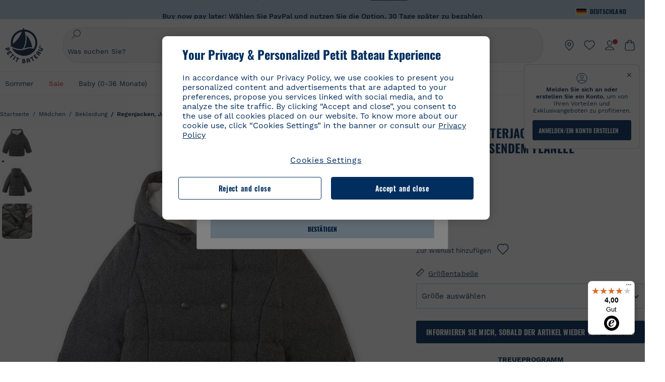

--- FILE ---
content_type: text/html;charset=UTF-8
request_url: https://www.petit-bateau.de/madchen/bekleidung/regenjacken-jacken-windbreaker/madchen-winterjacke-aus-wasserabweisendem-flanell-subway-chine/2668874.html
body_size: 89317
content:
<!doctype html> <!--[if lt IE 7]> <html class="ie6 oldie" lang="de"> <![endif]--> <!--[if IE 7]>    <html class="ie7 oldie" lang="de"> <![endif]--> <!--[if IE 8]>    <html class="ie8 oldie" lang="de"> <![endif]--> <!--[if gt IE 8]><!--> <html class="" lang="de"> <!--<![endif]--> <head><script>
    window.kameleoonDisplayPageTimeOut = true;
</script> <style>
@font-face {
    font-family: iconfont;
    font-display:swap;
    src: url("data:application/x-font-woff;charset=utf-8;base64, d09GRgABAAAAAJC4AAsAAAAA4mgAAQAAAAAAAAAAAAAAAAAAAAAAAAAAAABHU1VCAAABCAAAADsAAABUIIslek9TLzIAAAFEAAAAQgAAAFZAJ1HkY21hcAAAAYgAAAMUAAAJvl3BoOtnbHlmAAAEnAAAg7EAAMn0BMXG/GhlYWQAAIhQAAAAMwAAADYrEX/PaGhlYQAAiIQAAAAfAAAAJAs7B/tobXR4AACIpAAAAUEAAAJcWML/[base64]/FivpuuP9ZrKzfK6B52porZoLu4UrcW74kvx7ft3KCrF1aKlaCvai6+5/s+rUv7MX/xdaag0Vpp+XFeVe9aUv7mWunK3LuX+3aine3lfT3rRmz70pR/9aWAAAxlEI4MZwlCGMZwRjGQUoxnDWMYxnglMZBKTy/c5halMYzozmMksZjOHucxjPgtYyCIWs4SlLGM5K1jJKlazhrWsYz0b2MgmNrOFrWxjOzvYyS52s4e97GM/BzjIIQ5zhKMc4zgnOMkpTnOGs5zjPBe4yCUuc4VmfuIq17jODW5yi9vc4WdauMs97vOAhzziMU94yjOe84KXvOI1rbyhjbe84xd+pZ33fOAjn/hMR/nHquX/V32+1A3896ojT5vyhBZVIq1WnuiiRnmqi07K017UirROpJ1F2kWkXZVPQdFNpPXKuyu6i7SHSHuKtJdIe4u0j0j7irSfSPuLtEGkA0Q6UKSDRNoo0sEiHSLSoSIdJtLhIh0h0pEiHSXS0SIdI9KxIh0n0vEinSDSiSKdJNLJIm1S/[base64]/n972uqszILfY45/c7cSKaIxz3wgvCd/DXuQ53PXcH93LuP3Dv4zgU0kbUiJpwqFJCm4SSasTuxJcvvmIPaRSmKilcwb1+/NMKfPbT+klXTbjEnfh7N34QuXGcnfgx7a6gLjwNq4S2G/1eu+V78DzyegEESFht9MMiard63U4DVboV4du7cpoqmZlUeX85lU0pRt1Q4MyuMi++siVNz+3+Wfzx0pnnP3m2lDH9/9XbbnLlGZn/6eYeyLnxoa0aK6aqmiuG+oLvl3JjM32+jXQj4+V9p1BzM5VsoYTaaL47s1Yc7MUff34df/1prFC7qPm+VvSpolD/n4dTVMbPPP8R/uZL3+BzxFUzycOC7vt64Z+H06o7+Ob6eK83/ig7bOoVw7B4W6FWK0whKUxHgbdhNuu4mRRUDWrwsg7Zqhdai53J4sTA3MVxnAB/HP4A/hZX5Oa5A9xLOK5ejarQrMNW7Lf9YPgTt7qA47anBgqg+oV6r7+CGklHiIYdot9bRfDl6CMTERz3EfadF99Mok7eRq99Zldrq2Wa5eaOlaMr56UzzYMbdsyEIjbVfG1h8D/[base64]/z4eP75F9AWd2zBHWxxXfxFN+q7g082+tHgE6mFsRT6jdS8y+KN2+05/BwnwkUgoz7C994z0AbqPeiV+LmLg1n0uYuDtyXv8YeS92z2IkXfu3ZwEb31WvQ99P2zgwuDi2dH8fHHknz2i6jV66MV1GlA/qowPGVkINfv67UoNNCDumnqg0cL++bzqD/4I8M09xjwDz1ohFFNRw/mF/YWBn8MD8Io5K6KO86DjCLILH9soJ5Fb4W00fcGGoTQk2cvl+nv4jL1ZRRcVSb0vovoc4PZi+hG9hQ67u9DfDbnchkuz5Xh/XokqqhOEaZBk1ai/izfl/mgggKKaNTHR9Ctc4O3/f4fDJ6cRbf/1ZtndeE+c/r1v/jNc5f+E3ocPZF//r0Inf06es/DDz3M735hy/Po0OBXBlsGLwxecdPmILvx3F2/sGVwD3IH32qi311/J5o4ceyvWTbivOBH8N9yn0BH0Sn0CHqKjaAwGUOzKIQDP4NYMB4hDXYDwY0ZNMs3OvCzjDpRJ+pGSajbYSNjFd5YhTZo99nf6LQKLdJvJc9bMMTaK/BSu1VCrRIuouEoLaIS8uG3HbDfErRa26PwC8LThZFoImjAeAA3IQxBz0DsbApwL0zBjaqJqiZP4t8qexRSGL0hCU3kBp5bQh47BXAIXN+LU/RakBb8lVAxlgosEzzLxAbU6rOcspyv8iy7KyguDwv2oFQg5JdRvzvXhPoIWZ3gRJJABVF2aIagGFLVUfXBCWqwD0kNRVIvkTUBk0c4SsRKFyRQmwQek1fofTyWRKJhWZGkEBM54mU+K+uioYhY4Es8lXidF21Rgh9BYL+IJ4IsUB7zvAjPZF6i/C3xV5Iu2oKsY6rJuiCHui7ogqFLMohEOSuIumDLduiwT/Ssvl0mRcrrmBcQLoYQMUJYt+GGrQuOrYcsWYiARSzuKWUlPRdijRelKUghK9tZGRMpK8pZrOKNvEAhe7YM+YszKesST+HLEi/hyKY+wRhHEGEoQnngqS1Tmej2gqCLQhaSlARFMGWyLBiC4EBuMRLieGmR6ixepyo7rKhZVlrM46yfTY9nO9XlTYprCD4U0xGm7J8/[base64]/ePtrLc8lJGfwz8Efc2lYlUM46D9z7Rq1KDkbxV5z/SiKP0mmg7X1o+euPX2g+WCpkxVV19157mTO/B5RT6w78KZtz/T8Bu6lSufve+Gk/u2rnUWXlrONUqQzFAePwMhyqmgPyre5R/83PPB5b9nnn322Z9/9rKsxxRk+DjIwRgazKI4m8moBnCQAAYGIfgRsuB/dmkeF+2JqpWPUpViGPWP2rar+JPebM/MBG5nZ1kJ9xx6zZYdBybt5vZuYcOclgk1F+Nw9onNOybT7thNZwsyQjS1/9aFD//sO+9d8tJD2bwH/[base64]/QfWN/6eGljaOe97KTqEej4Aa8yQWiLu9F74BPcCsvpQs6c87NFXpD+nhq+lnIUyw0JoCRB+5VNrVSl8AqJjdvZfTMYSXynM1EqEVEVxreMpUBGZHJWWSh65Uo0nZ6cme8cafOzh/lfbGxtjdVzmkY01XHEqKBmdd+VqpJgCjCUbFq4J5+5IfNIY3e2aVuBAOIKYUmqBvU55/rO142erolMZGo7JKq11HAWY4RkQVekmWyYSkWDjbwIKp7M1aYavamJcbxitndpM5P1Xw0k0ReE5q6pwEICX1Yk2lpttgQNo8nNO8sw6hXoHUjBIiH+XK4wu785s3duiH/Fj+NPcnu5d3Mf5P4Eei1rzuRnlu/CsduI8Sz7YYoVVFq/FcCpdxkY+x4JWEt6CTYmNGSNyJByqkGrIYniu9Cqwy/osMuBHosV2CrPYm+NkukCqYFO1Yeke1EyoEMgQnFHhG4RNpBABVolfr/GhlgdOjTwtEQYUIiWxLGiSCrKN06VRBCroMtA6yNJ1MbK/fqasZ7evLjlwsqhvY3ixMYbmxvbs2kPBBGIch5RAXpfJhgrLGhOZvUVz/5cZXb5zc+E/dXSUWe1XjIUEFgIEcIzwQ8Sjvd9p7a+dM2t673c2151vL7YzKT0mcAFqgByEyGBaQgBK6KBovnZG1tTeXvmup3tCX7L4FPvGvzocypVZP6laEUW1Usp+EAQK2tnZ1QQsRbTB/dcEHIQA97aOjk9Xzu4P2cUZheyjYzaLmY1WYxzAYlAQqpSzE6Wetn5Y2vF+trmcKI8k/FlinkkqoYK4trG66yEvCpbqiOmCqmFcdfwixc2Ly1v2KAqCAsKFQVDlUDEszgFCfKcr2d2ztaCytrR+RzUkgQ9icKwgH9ocCylgJxK8fWA95zS0RPwHQJFKKhi4faCQJGKFW4oR4X/EsvE/dyhmGFBm7LWngGOC4KE0du4PwBKY/AMxE3SnKgaX3tuDLNi8QAtG8RyIf4u7ihAouYRGivZAXQA1cIPPNJufeDe+1995203v3t2bmb6ly7cdt/U0b0PSZKIbrjrlvPvmJy687yblhVNeqSj64VaMHv96eNviMbGo58+fnoQZB07LJYMV970kYsnDux7sBrWwof2HDxy8uC+l1VCeXIK2h7fn8+dX9u0/cBb5pSG79iWpzarsghwIJ+H+1s3b1w5XyhcWh3pBOGzCf4Hhosi9MY3ogfx4TdeWuCjpwZ34INPXlofcdE9+LOg29rcErc+qqkEFPe7YbfthQmDZLYAmvBKZj0YGhY6MaF0g7rN6g2xsdBvoJ+/7cxJqOrpvfuvX/vva9fv3zs90++dPHvb6b27p2Zmp3fv/SgLzEzt3jt49SQKju3cfpRvLc/sKS71MvO9U2dvP3/86MKiXr54saAtLhw9fsPt157uLfDfnZ3eu+/j+/fMzEFg/+/s2zs9O/j01h0/g4pR49VoaTm3Z27pBJe0/wsv4PdC+5vcKbQfKgQyB9Lfj0f8DN9vRP2gH9GAJmKn2271Oo1JBMQLELSXaCDgMPBGgnTdoRhpJ/0AOHovVqsgLRq07dKoQSjD/vFnDQPFwYgRuTgwA6D+RYFuB54VEKvrPqgaEFSNq4NQr41qHFgB1feiwDCnnX4sD0E1soywTCXhILbQdOJg0mOHdzegJAgdu9VbRswcRAkUCCrEH4b95II1L4slDhvIvxwKoG76fhCyWuJf/[base64]/F3IAdC7hx3kbuHezn3Gu4J7hmQc7E5lUlyUAf8BgAKIPE9lw2UInBoJu1SwJCrbPQPsSjo/7DK9EevkcjIWAJ0GjFSYErDjTXKSE0gZnSqNjo9OgqIo0A0CjAS/2PP8OTKngPvP7AHdEBYfeAXjlsWqpbaRzumuXgNjL2XCgZ0dUEqOJ5tSIKriq4YLlQkTfVUPWVR3VBnezecPvF4BP8eP3H6T+LgpTfmGo1OWL0eTt1qFR3JRhGIbklNpdK2rf8IzoHjDI5pjhOkrN9ZZmk/GGfjZRuDemUxZXYOz5Wqpnn8wB50UDUUxUrpkKKGxcpC6HquIBm25xQkwZFUw70q5Th44xgyok4Vkv5R1AmjbvWfGt1oqlP9RApSK5gvd+LTRjhBNqDJyAsvQLs9Du1W4Sa5LrcJsOIpjutD87QrDJ6nhmKwm0jtAgoT0Y2YmQ/SwZV6p7cBWgCepFq9rs3krWe7fnj1ReXqi2Oz++bQT83uB7Jhp9P2385H74/637TSaWuWf7wfDV4d9Xl+w+Dlkvh+Iv2nh1L5fJTPP5icEO/m82P5/PvnDszOHpjjb0xX0tVofj6qQuDS28bm58f4G+8GpE+qlx7zTXS95XnW4J2m/5PCIzsxPYf/kruRe5R7O/d70Gehq42MNTPMpsRoTGzgSkxcsckGFFzUMNEIFyfMhhoY+nc/SIxWCQHzg77PRHs7oU5+HxARaJH60MIDB7/Es9eSSFg8/d5ly3NMlYb2r6BO6kNjUYMOVRKLIMbYyUssDwdDV3HnC6+8dvkflkVRnD2aaWCeWWu8QE/bUkGSQMgCyFMk+eAtveM7M90pL8wWx/1amfgakCoZp/a7R15y9N7lV2+69QgPcNERN7/+3d2LuxurrRSQeUHVhR8+UJrMdJeO3bTy0pwyJuJKqlSJlms7sxdfd/Zjp40Ir2F8/NbNj964fHLb6WObD3duutD1TwbooS8MfrTy4MdPP/tbMpFlJ7X7usV7X7nxF14lFObSUf7xrfecvfnW3PxDHxF5NSP358PXhBjhSnlyr6hQxa970yV71TIBnkpYJQI5cFP70Ko3XrEL2cK4W06DTjBFogJ01nGU9QzJ0lIFQNmS9FKQrYTHgMOxYf5RueZPzm25bsNLc/V1Sdpc6dcqBbugjI/nekWjNvhTxBdd3dIU09UkwkAx5AL5CNSiSI28CIwCYz+lpXy91EFqSrWdfdGmZn8KixrHJCnH8V/HH+d2cm8F7vVH3HPw7Qo6h16Kfhq9EUZYwsGSBu51+x3GxWIG3h91C3ZKDJ4xp/KTsMeMC2GV9cCwwRob+4S94vkedWOLiV/C0OOSWIIW626s57VGGJJ9Cd0aUgNVNsTi0OXEOHHWrXka99IkOXZmUIuwQK/fjPt+km8MNK4B3S5OJrblMpsDMKFkUES0AfKZmQDaMYKDHCRzJy2fupdNAQ1mgY3g5RkUvwzjpDXq0D02lxBzzcSuGwWJdcIf2ouT+IooLkB1+BIAzc5wWBTRsHDVAPI9zEy/VRwN2dR5CVieoIiWIGORUbn4j0czoqLLWU9Z7CzvMv+sIwp8TPR4SimwAxk5cqFhpvKKKRbWNy2uTz4WP4XugZAIUWmaginqTa6n68XT0wLRFJqVDZ2IEAFwQBnoHySCReEDpigcaS/[base64]/2F3T0jW3Vbxl+lRjaVay3Ik6FmVqOqSlQXEFSpFGJZF/qh6d1gqq4uS09p3XCqrXcssZwxEZqYf6BHafg8Fuyoqcmpm0pOn5mX3h1m2tdNuXBIoxFpOGZW2dm3ZTx+9c0HJOys1GzfFXMVs4oRoc1MfrjuuQnldOB/[base64]/8JI7wkXgZOmuWmuCdqfcdIhUENsppopsYS1/4tslGFEMUIBv3TuxJHH6o1G/bEjJ/7gxNHHao1G7bGjJ8695MypXr/fO3Xma2dP9ubngZiit/7TH08JvfgwJcdv/cGPf4vvf9EnX2ORPP85/ntrl7S1NTgNbbEv/EjoAm4pQK5H87mxNA2rI4U8NMBec37rsZWtEzP61MlrbtlxNlV92bWv2LrNt3V9vHfbK3XZz3eWrrvwtt+782Q9i0ihsWvvK8/d//DB29pLHDcW49qv4L/g1ribuFdyT3LvQWl0J7oH5PiD6BXoEfQYeh16A/oZ9Gb0JHoGvQP9PPpl9B70q+jX0G+gD6GPoo+hT6BPok+jP0KfQZ9DX0BfRn+B/gr9DRSh0+8AP4RjBMgWqj2Ma5pNSxVQPAnl+u1mO55lavVAwCYHNl+2AuK704g1xQY2lcZMLPA7EuUmiqojnNJp4w6bfGv0l1FQ5BNckkjKgDVyP5lqgiDzWQgEBEqE/XhR/JTdA8XUbbJMdvvdzgiUABhigJBVd/xXZVcgy0Mm0KEJQDVVvSQdLwBwCKrJayYtwhJis2ds/p0VAbLXY2bBHjtFHQy4EuA/0wuTbEosiTuCGlpmNvZuPJnITCarqN2vgH5rsdiCVgmBCgRo5wJIZRwDqg+SJewS9I2JQrqA6gtQzrlmuIDm2vAXLKB2fBMe9RdQdw7+FlCUhKLhHwuj+G4Y/84lJ/gkhKjgs/Zc8pfElvymFhBusJkSx0rtsiszRs+4eOsOIHLYc2b21uqbMiSn5YhSsSuSUyQesYGrXfrLib1RaqJI8iTXmfAsT5O1HWOmTFShg4DaKR+hJRBnGRAnmu/PqHBFNDg4tbmC0TbmMsQxvbKBNZydXy4OnkdVloNfBjh03bSM+M+DcsKUF9iUlIFVU7ByB+Z8Ledp/oQjk0Byar5MzInJtHyPp6k1AysgAgHngLYCjSVgKbPUuPUVr/vV9/C+qViKhymTbK/Dg09KRaloKkCKCOQjZ0o5KWrmZBC8IBKpSMz1Gj8J6I164rrJLKwQHeg/lWVPA1y1mB58v0P7D+QvxTnG6DuvOmY55jH5fVr6D8em899ET1gEm/hC5G+qWnaMxEDi6RpU768uF5vpGcfB8cQUHHng7MoYaBw9vgFgdnvdJEQmHdDR0mtJjmB58JQo0DvadtnbqnmpigwNIGhyRbZrzdBY1PtpDNxPBNqNnelmLodaO5aLDknJ3iNw6+ScZmpvxeJMJmdBbG8+7WspA5T61f8EuKS6RaTAzt/1kmL/gcULxMlZ2+tlFVArq1VmhVXtSSK4dMKz18tLpu7qg3dCjYKKwCDvha/UAn9SqtBzRWfl6AUix0/YH5FSlqjjw2++APmGDJ2XcoZHTq7JgAY0+PjZyaoHKsX5Q+A5LDOXvs2lYjnWwX/OGVyd28y9hHs391Huq9w/oQraj34KpNez6A/Rf+E53uM7/D8y1m6i2QRisZn2WK6ENFoVARMOOQox+YbJJ44xzU4fpFCQzNn7gVsn4SzfHU0AsF+IBwRB8h1iU/DMscqjJGROWN1oFSXeAeIwxeGb/GVKFE85RGymvcQPowBpMNdkSHCIU/3hk+pwRh1Qdbd/1VPEnrHpLBCOArO8dq58zMNv8jiZCCONJPf97oijwW8Uy1sQYKxGmHNB4meQfHUZtjfj8wpKPAHa/WBEDUcl4fud0bN2kNwLWW6bzBgMwj5os+xCdQO/ZjmPi15l2eokkcc+ByjG932G/[base64]/OAFHqe7RFQcXrInC55+9MaiLQLSA8ipUs1viEr3kOx4bwYpJ0jxRI0dCPJ86b3TUw7IK4HNnEtUdNwJy6JOuaQ4ODNRsVKSoNeRwIM49rdSM+9RQwIYqAHJgNjdhh22ZJHyxMhVMeGDrJ5LiSbAPnEtCtwJQ8/7cgNgLRB6YhTc8fUcYY4KGJ8PdLv2sCpZKsIrAsGWDehQEZvaaqvkAbZXdhOVqh3ZUpwSxiqIYV4BES1ogNeVHdlqLROZEK/qUsClIJ4oL5plI2cQNhVLu5KlQLUgURZTaWpsDQxeFrOyhhn2JcISQFmqpKZAQglnRUlqQhUTRAFz78PCFwHNCoXO1moA9UF8IqbqgpwqOKZZsIq8AAJdhvawJtNTVATsjKsEie7uYDkL3/FClmSBPgAv4uuO6BSVQNQUycNpDISC58lk4ANoJk5GEEgPQ6LizERYqWmCOF0mcO1Wlqs5kypuU0Q21Y3ApDqfYnYAENKi5Ch+pENTEWActg/ImjB/DJGHZgYZLUNNhClTUnhG8FBKpPWcy5ge0BnZkQXDx8gizBgALQhsCT4UAJiromJOWWV4gKjA/[base64]/RiRHvAmQbgVCXUhaLTTWuz1I2M9B2o+BYTf0ywEuonWREFSyqmayDCTAZ3J2mBNryM8Q3AgAmVl3cihWIZBTygVXf6IZC0yjGXpCoWuL6cg/DwSikSoFEASygzpENsfT1vQufQi/hGRNU8TNd52RAm7fr5m2I5kpDumlHHHZXHzmaIlFQzZzjhyqkRNSUuncSzZFOiHgp6Bzg49TINGtaWGyMwe0NMfqxeLnr3NyLZOrU+v5nToHyKzZ7DRPe6xTsnH1hGoCvi+B4IgFh9QSFObR2xe3dWwJkNVi+qk5yhEkSUXfggbOArHKTHX/Br+UOxvU+YWuAPcrdx93MPc49xbOC4VkaAe9CI0dLOdRYCnKWmOvBDayAfg3bzs3NKtjtQSGjpfl9gX1V5zxE9C1Gg3R9oLlI439M5eRXMim1oImYW77xoInqygbtQqIq/dmQFMXzVYaAW1JwqiKLyvIAiX3v7ae8/sWZgwFFooSJoxs3zk5lc9fekjBaoYEwt7ztz72qdfdfOR5RlDk/gbXnPvmb3zk7oioQ2yasavPsVvLyJJ0Sfn95659zVPxe+aqnzp7fWV+kr3ZO81tdUanD4Np9XeyS78wv06+p6mqfBPG9y93Dq6ujPwLU1105n9m8/2t6DfVS0/2Ll6tLW8uqV/dvP+TNpF943eC0avDVa1f/baT704tdfWVuu9kz34ra/WoG0YTvw6PsW53CQ3y7W5Prd8ZbaatUyTXmmVxgL6F2oYater9yNaD/oRboTdVgBkLuq10fduPbNzdbqqyOIslbVac8vBW+5HX0iDlqpOr+48c9sDtxzc0qxpMh3MtgcPPBY+xv81HB4+dsMd1//5jcf86+/83ebYlvaS4+gpK+Vu7O2a6qObZN1xltpbxpqt/tSu3kY3ZQ28Z5+959HaY+ceDR9D/3myNcdPTs+NfHUJ/gyXgwvoQQXU9kIbfrrtZBq+3fIDOoPQS8Yz+Q996C0nT4bl+c7q5L7Kgt/C1wTp2QN3XPoSP3HH5t3znVw2nb7bYn7QfFxnH8N/[base64]/KIkm7a/aAK3ArHHkANenF5uSQIBAMUUMQBAElNakImgY52yldck0xAPVx2ap3kNWGJattJ/SjKkKDIXScaLY8EOX4tiSQcAPyKOsuXpmb/LaZKlk8yM1Msvlax125sQU5RM2jroVY2xbsB4klqubzczKcmbnP71xbEb781WHNCllsEn/HMXxmmnubVSa1QYdgH4UPXqGcslTL/yvCboVbeS3wSvEU29VgU8RQSizHiBzGrblM+kPChUTq7LC4XmuObJrI4xAKaMuVjqTZQblfXKZKVY8mQj7xcd2fQ8hlxi/hpTcc2UpZyUy415GpzPA1OFxl/ePXP8fAVwQuI6xNYQxPPGJlcCebMKuqDS8j17OL1od3rj6MXX6P/l+TzanSmVMoMPwJHfctXFpW//pCf4uWEgc9XNOHzpCz/pycinh+Wd2U9v5F7OcZWfaD8drithk3hsHMUSAcciZ+joxMyWIft8JIpGrkAwpmPz2ZBmMmtZwGxhLBHGRosofgzjC33/ptMnHm9EUePxE6c/cyV4409duGkJGOPSTRd+ACFgjxD6D0QS5KlMLlDKdqXkyI6oAIooVouzxaoX1IvLPMAbWXQdwhARBiRlUzkFfUB2FNn58SSSIP5YHPUPXpzcYIEg3nGjcqBoviJSQ9WNtK47btiINtSLoMOxLwMgRyw9tUX0Lws2SZISIE1HlrmhXvo4/hvubu5vuO8iBQp9GL1uqJe6ydqcBSacoGJm2bkLTdBhx6AXGxtBGgJ/jC2FPhOEzAkntkOygN8ewgjKVhP4Hohdj/nIgrRKRBVN5qCiUKBhA1cnGRdm8jk+sJeZNGMODUFiik3stCA32TmWre3WKs+kfWzuZIF2yAQo/MQ2YGbX7PZpxDQGE82V2PzZYYhoJjbDsM7k+bFjWNzHhvN7cJdpCspUQ7JwKTHnxmvb8LDHsN+Rck6sxYmLZuBCSVkRR86dsyheD4GH8IoVrYBG089QgF4JDbV8FBuVk37L5soRd6q1kJWwENsKWZcRVeC5DUf27/C08XFglihVMz1dcMTIFxSNprXqxC6QciK2QHoGuo7ZTAmJpTxEIrqWYi0N/vaNC/kPYJDkcF9kczlYTktFyUtrzXaGVBwQLEWzDgImSz4AnbgDEpjJVmyaOLYIaibRySYxpZripR/KKYtO8uhHMnYlENAS9DIeS1T/NbM4DkTftFNZXGr3d2AiBe78XNGHZGnR8aqaKapK2j577WQgQQ6pWjcDI+dEByYPZ02Q93UK/BSoAjUzi9VNhpwK9BoZz4ZBXgZdAkJd8zINf7aQVjxnxqsaAcujqBnduj/TBoKYw4J0lUC/sHDfBveh+5xUWrpaoOPY/MccFLFoWL7lHX5rBOWPtYS5XFq30zWmJWDEGB4MKlb8B0AhEWyeOTljVm6qmsfM3OeVmNiO/vFKjqYJMXNNgBc5yTwMUlrzzm151iSW7DFlR5J0eTT4FFYiXZIgJzA4VY/[base64]/55TlxS88E+XhKeuv7S2cbxR8sNCDh/c9vx/3L4dH9j2/Fu3/ePEWnnKC9ChY8+/Ad1pmdVgfhrEVOxTw/RCm9vJXQ8aDcYjs2z1Ybh0YuNdKzZxubH5kBn2aHD1FXurzlyUVmGcAxZjvo3MgYR5G67GC+1M5v2U3EheCMY/5bb7bVedUl3Pc+Gi13GPDoPs/qTqul7q05fvo5cbjZw+peqR8SldP2Y02Em9bepFd5MT2vIpFhGLmkUVXxx1O722++mU58ZRv/h+Sc81DIhE/5QRQSTxSf2HqSt3G8bwLte4PL9W4Wa4fdzvogzKoxIKUYQmoSKaqANNuAhVthFtRtvRLrQPHUJH0Ql0Gl2HzqOb0AX0EnQnuhc9gH4KvQK9Cj2KXsu8UJkttP9jdUQjVqU9ZqF2xSTIqhL0Kr1SxVE/SG4yc2vyNm1Uxf9/Euz/bBJs/GmjYpglYtMHKF2i8alo6Tq7fVIdvIzS3yS2QX9TTOnwZBkAOpxKpmE8rVf1k4bxFPu8SG2+/u939oq/82ldN0sUimaT5fhEiyYUDG6fNGp/D5e/SQ04CMf/xTfiE3xv/ZvOOc2c/FfMOXX+F3NOWjy2v4S/wLncOLfCHeSOcie5syARb+IucrcDkhtaFTqXF9H/ZM93/K9+MwJSH7XtUGTnilehw2s0vEbfvXjqRKff75w49aXTx7u9Xvf46YvnDh9stlrNg4c/NQpcf+e5M/2Fhf6Zc//1urMscPa6u87s2z0zMzuzZ99H9u+B88zu/RenpryjR5H8rW/5yBl856/jy8Hxb33LY5c3QyKnv3g6SS0J8D96USpx4Pl/YLFfTiYO8D+8nA4E9n9kHwTu/Obzg+98Ymrj0d/41qXBt9E/QIgb2R/4z+Avcj1uDeqU8aDOCgO2zIMgcb1k4gRIksGEFSNJG1D8CuMO7YQ+oUq3M4OY8Yt/3aXPFSJJt4kpCfyUSLVLnxNpfB0Vwk13PHrHpkYhGh/Y6L720fOH2+Z4gVqSoNiCQgX0SyoVBx9PbqDN+YkPrlxYXr6w8sGJwuB8cZIf//DMntnZPTOQ5SBW2mnQk6vcNdA3buQe4t7OfYT7Mve3iCIXyM02kPUX0OvQu9CfoO+i53mRt/[base64]/vekCemJLxoRE7Ver5UJOgQ5mjMiQ+i9q8qyiiduqpqWlE/ZvO7Vtb1hRXEND+zets4b8okmpYDNMTeK2+urL7ULze5/ojB1otfm72wKHBDTyqVu7eNrENiFe/0py0w8n14JDiDKZFwJtZpk9IXgWBeY5ZcOAqQEigDFPyd27kebYyATniWLzMesxJblz6E5nnzUUQwfBwUTQxWwHMt8m9oNecCqaGKFR4l81NADxexwJ/1hFEUVAMOPD8dryk1xUZm0s8U0AyHHMOn2PaDcmDd5fYhJ2lsbVb0w62Dd/S4SNHZBMjCAGehqpGMsEWQr8siD7z3xZRmectgarWhOzqY5Tn8ZTtYQW9DDK0DiURRELX2UwTxLRuViRiOuv00q2gUaEQvMGmxPhFtvabr83w/DbI9iykAcUqYd3neRnYgy/IJQgx58hLe0+A3qwKggYKWDShDlS4bamiD1QRYqrIuCXJQNhkXpMUE6uuyWsKJI9UoAJQCDeeno3ZIY/fm6/m69L5PftORzVrzbXMmx8+f4tjyeLUxJZtv7BRUkBb8lTUUUqUFX1i7VyugFBz9sDh//vIwVZrcLee3rlx7bB286n977dEol27//rtX4SKmeRFScUy4lWiFaoYhVAaA0NBVMcxdPcPw2G25R1sNaEoXMOWSPMABfbK8MTil5LnSxYrNBba5IJKQLHuEgXK010ym+iDqivw6KGsIBg6m4LkeR1qdEyVLCi6qY4xV1KddR8+57Bq/h2Zp9QAmkr57hZbAfplE4dugQ9FqLUya1u+hOPF+BiJYhpRipehhiRBVmXIM71Z5B1TstCrLFHwoW5lSNXnMZsH4n1i+qky9Z/njyY9CZrzKCJI7k1AFvbw/ASkAtku6LwLNyDkqmKBjx0U0Zl5uNXjqSCGWM4Ne31OoDWewldd8T5eNaFBiSxjpLoW1lw7w1b1Qvy8SBU2ocQMkQDPkvXM4p+BDruH+yRogO8iPUEHXVJl9o/[base64]/deOr5u9aQfweLJKU5roanlL9sTQm07mZWaISypO5vRuOzVZ1LPhEU8nYnq3hy9YvHH5SDmVB0uTZoGr4Rms9XGwSU0EMYT9/wEh7OVGwHTfrz9h5RU4XAv7nHBLZMiZG3nMlkDOpuul6WBgzp/lMIGdTbgohA5vZ5XzR1TWQKF6WjSNBo7Obx3ekL3SzRFRFTTBEW1qpLa2muqWNZnnjZkIFSVeYXIW6EQRe1MuVWXmsV15Vr7mL5BRdMql7w/0PPsUrospWtJpajG4FSTQBypqCohSdgo03mtWVIpYWstM2Wzolz7ejidv3jWvaWmVhDMYib4owvpgF4xXH33Db+Hx+JiSCZlHWmz9KSNlL9z2faljWwvpWP/1lrOSthl0zVEnCbEApxlRmrKgbTwJiNxpeYIG0NBRLk+WMM+FWAne0/4p4F/5tbjP3eu5p7he5v7l6Hq4RzyZdXvAfbGBrroGMMeU7mhMFGENdavBM8ZOQigkXxYmvfADA2Us2CRgCpDaAono/[base64]/aYaZve9N2XlrzJQxNlQLC8WHNLeSldmDI7ovWVie1TmZnGmwWCRbxwZgHUj8pvWunUIqhNXugcalKqgRQvld2IjAfjUbObv3PrysUVvHizpTuTraMnfn3ijp5kKGK/MJYvBrGjEFsGIEilsX2Hf+1zHqlaGT+7oShiVQGKh9kag5PESrvGhKBbcuGBQv79J/rLOnOJBxELGeehQd2ca034n/zg8TnfjU2dEDFmuyYM5hQ4d1sbpu67SdysqpO729KG/uynVYeKWZEsnu6VLYhmXJX15V0bVnmiEdw5MBv4js9WtjBooWIi0vT8dmHx+g2L1y9BN5TZOl/Qwl/lUlyJqwGfa3EbuI3cbmB1HOpHtFvxIhrYNOh7lW7Qj8T+kJQFwLiivu/WA3qFvtHUcDqjjwJmmEF0uNlaBPHYERA54cE3tc88H13ffvLJ9vX4q2fab3r+4fMLu/e/f9/u+Ruf/yr/3s98pnbpvX/8x5VDUxuWH11anPrWt6YWlx5d3jD1jcHtTfiHoxvnd+97//7dC+dx1G63sXPj9k0nzmzdfuHSx27ZsfXMiU07bpzcular12qr29YQfuKJ9Wf+4o1vXH/yDbPZXDY7+4uD785mcrns3M+jbHjiT0+E/Pz2tbDeqK1t3fy+QSs89dlT3HBeQvgi/gq3DTjMGdBeP8P9Lvf7HNcHncEMRZ2YbsXrWVZj72tGy5qxhzU7kHjylcSDa7hBEXMs5NnsLgm7C/GmSPGSL2bhh1EfTya5ng0qrh3rv2SNGh+JbIkem1dmXIPNLXei0Zo0NFo+xHhMc7jL0shZESBzg034Juam2M8PVFT35nIVNIiQzY6dPXXX5le//+jW6ltqPcq26OF5ScRe0Z9cDs1NZmmDku3oXX1y9czcNU+Xlk/9+Q8+jOzVn3pkciq7VJv07fS16e0fl8TlrVO7T+k5c97yTk1G/HvRMVFkeyCIMyv1ndscS7m0WdIXih8+tdGWjYwg6svFrKN7srz19aGd7ZQmD86dVvWOMWmP7YkeWzmob/TLlZPp2Xb/3gI6mC1jWTdkIhsy29hmYeMje6KF7MuyumzpZHJvtZDBMtsph/JsAwRBlAVhsmRruaUbLmSmCsSHpLK3Zc/xOxAafP0PXzbV2TV78mbdUaZUe1N17L8Pvu2QLA1t2TFJ8b7itXMH57rLtW3rkiGhFVGf91+/aU4XZaovZ7O6nlLljW+o+qIgwSiXiU91GV/uKwr+JvSSb3DfRwrKA1PZyHGp0RZ0bA345am/[base64]/kNKhlYQyEcecex56gvmTfSNT1Skn2JE+Vf930cIW5sfEeLxqhkVYONEQ9byKBt4WJU46KpJRxwFVtS7dlu5JhS61EnajSthVBUqmtipQIqWmnogi2YOW0tCJn3ix7kBc9CqrVWqNa5dnyI1FOu1pwiO16A9COJzXFtYSA8BJqb9kyvlOyC5I/[base64]/Ub7NVPzpSqAY2NADta7YvuI4bPXqmOT7qmOWfUCeOIWx8L3jD+x4Ss8ic/roLd1jOyhFXHZ6vOqoOmhMaKbFldk0eRdzYSSa6wRQLyndSflPSanVjW5gK0o+s7lYtkx80E3lJdVUU65igzKUsDeaX+LL+BvcPu5d3FcQATR2eY1uspqTbXWX/F3GZbHoH21d1xz698Rj/crSYQjjiOIJRJMNMdgGdYj5SzNrzpW96EakJ/Fbv7x4OPY0j0fbaAwCYWFz1An/uLLLSBBPELBIYs8bUD/x1PHVi5d5iqvJAHeTrLJ5hXglUCfxhu/[base64]/vhVf8qe19sBxCYyb21fqctaxk/V986aMhC5Ob3ZjyaKRZ/azDV3cKsAAolYWT8qh/lrYAxDRWmy6rN8lHRTMC2oepBMUHUGEC5RxCAqAGy65uRUIOkSxAHaUVB5XfDNQlbCQBB5kF8SxuLI12V7vIfmTu4IdzbxoGP4Je7bow17Ykt9bIgd7ZTab/Y60A39eM9CEuuqxnBjoD7jt7zB43iVGeuDvXg3KcYk0P9153Vn+gvVyv17n3nH7nsrlYX5s9c9sP/VpZX+zExujk7no0jLL1y/RA0izzSXtu/SMSmXb99CCNaveXA7f81DbrOSNSqhNxGu3FbqzC42j+DnFubPXHfHsb277i5+8pOle3btPnzXdWfnFy4dPLSlIEvA4CA3vJmavevcEnb0XVtOb1dUY5rgsrd5YX4rsUp6CW277w33bUZPtbYurAMO0pT7/3zH2uJEvnViabQfEv44/jJ3nPsM8waMvSQaibU60W3xZjaN4YqRK1vJxng4rjRWjUnNGmiosYdeQwyvXd4MD/3ber7Qf2vPF/6rlVKnfXdzYkUFOm85ZV2MdaOL+cAtjDWmu8WcgG3dy25UFbYHF9X0eVNTRE9kdirmieLamqHysmbXy1EtPe46g+jfjZcKf2TDzLjv8Wln21Q5rOdLumgIKcgvDirFFa+k6yINy82ZZuhlU1bRrtpBkDVsNeuX84F32Jcrsp6rBUUh51Xzaq5flqiqpCq92Uv/+C84m7z8pT/Z2UQQmLOJf/itEY2dTfq5xNmkLqQoUWzZdJnno/hj3iY3V8xjZv5zSuLqccXbhGT+mbfJdVufNYmpvNjbZDSWvoS/BIxzHpgmx3YVnkQe271lmem4xAMO2A7zW4WujP+3Vi/zv6cG5iNBFDxiBio25ThIzE+fO3HkUbYe+dEjJ37/SvC6+286v2F5ecP5m/5+FOBTail4JBUEqUeCEqi8x90gcB8nl370498mQfyOF30dB4Zy9Vn8KW6SO8U9wvYmH1p4GCOkMWlkMzwhCIAVPAuDjCZCAX7RZXkyWvkUMhMjKzBbItVlWL7djPeoXIgf1yO4McNfXmYcwpCLkr0ZeoyZ+qBtgIIH8TYPUdhlr/LUY+vR2q3RorYeE/fsa/SdNRi8s+tYUuj5OSvnpde252++Xygenk636jbWlj47RSRCdLl2+5bBz0q7uv1Oc23+TFFUAK6J0v3EzabXq1vuiSQpLcg6yW8vj6Ulw6R897Onypqz+eBYoet7qiBH5bybnrf46aknTx55yw2OlJeu3b4xeuL89LoCMNk48spd+1+1k5ckwXIdiwium97amL/9iCtoktrUsunu9CGE3WPZdjQ3NedudldXCW70FtJLwnY5U8xWrS0HZJTWrp1r25ZEtixoxSinGFp1ZxjOEvn4KQtQA8+7c+6+MWawvuermtTdV1fITG2ya1WrgjR3/tCBc4JwzU+fFqy1DSuvu23LEgir9OGHt/Dk2JuOA4bQU+722sSCbDRvv0azBCwM/caZn1COY+7pV+a1Y6dxFKHLyC3RIj/Wi/mbbzlxtNXtto6euGXbprXO4KM1tG06k+m0j55AvzkztXPPh/bsZJu/DQP4Ofbq504cbXcymen47c7apm1xJINXnHzRuyzAjTir+Bh+jrvAPcG9h/tt7k+4L3PfjHsp26+R+bIP1/[base64]/4dqrk1I3lvKJJxIY7rcXaXdnOQiF9Kmhl8uvhgWc/fOrpR9LN+zZ6ljNvSDwvKipV9PUza1+69967olSx9CbDC7PNtYeXH3zHb+GiYisv+/Zst7wmbD556bF876RGiSjQ+bdg0s2oIu9Iurv77huOHmDL7wC4E8Gpndlek2xJDp1SHWAn2yBIlFRWXM2Txf2ncgXLZ/tZwBPqaYWxfM2fcy2AnwAU2cYolG58dXT8QdEuGCmbeYLbFSxiFX14sl/elL6l6xlsnaJAkIwEgTn5ESWrlte21ZYUOTWVkZFSkijwvCjz8leu3XbolW+7afC1mZkZUwS+cNdrrn93cT4zv5WvZz5y7p0Pbryz2itvF3cdGZxSUmUREUBvJ+rv67pACSxelGrTIiFD34jn8H/lJM5l/++DTaN+QCNUsSteaFfssFtBb+veW/vgB+v3oj2XZpH3Nf76v0EOOsRP3Ftnd59/lP9K79JT/I0Lw30nXhCehPEwznGVVo95b+N4mWqnEdZxYtAAbl+NDXuYDdZ2XWzjXxUDDaNN3wN+npYHv/F2lWqmnH7H4DfktPr9dSwa02gKzfuqTnU0/9cgUV0JblVUgRrS4O+mDami/fXg47ps0je96bLPB/6P+Bku5JYYFicU16vxdoiYFNkW6iAkVlCE4+0MQxHPxD6G7WTOPfYqjCfsRbYZ/veowp8ZfIaogiD+8CwvKLr4P38o6orAn/2hKAgqGXzmLK+SffCHhM8Tgd//eVEXP7+fF8jnkUBUHj9NyeAvkaRpwgcHXyM6xR/6EKY6QbUPCpomIVQn0pEfEAk9LejkB88IwjM/ILrwNJLIlX2Vk7L8q0ryr8zwvyZXV+pyEn+Wa3M3JHug8N14D6HkP+wA9dv3aJ8d4v/DYxWxDY5Hu9Izp2vma0i7jbALSpfZt10TxBBzp0lk0wrbeSPecZnGAh6VKL7mnrVDO3aeWlAUKUMvUgqQkryEZiRFmdpx11rvulWKBeaAZn6D6vAYoObFq5+y5cqi7Cs77x5Fo78T5255/a7j7+p0zZ7iKpSeh0hB8Qi585IENyatEw/vWHvpcbZIg0Ky2mP0JgoY1ib0X3rBlfnL8S2w+IZ47LPD/WJW/nd3i0mFyfoM5m7UZnvwoe9fe/zwq9leMa8+fPwTV4JnL5w+znxGjp/+yqnj0A7d46fe+oKVyZQyXzYzmcyPv54E8U3w3ukvnEq+PPWV0/DlYFfGQmvwjTn4b/A19yJ+NsP9AjKgvxEaT1vFJI2wDaaYwbEauX5A2MSUgaJior5iI+vVpKv5/0HO9b3xspunE/XSZLTdSSm7HpuzUDGbK/an01V141h0bWvDm59Y2FKv8Z5lGgPt3w+derstqI10VghFcbI+NiVuWy6uLzrmzA5VEseafDkvjmXC6d7hgydN2/QvvfT/kCS9ZezflCShF77zwgv8/wAMuYPjkkmA2IVg1MNGQGxkabhscIyfGqP/eaJBLhsjY/ZhqLtdxJfmW4u5cj4084HmOZap2CllutHsVrLllAXq24nKHd9wsrftqKNdt7WrjfS06ab1TFZzVc10d2Q8w3z3zz4RpYv51ptnfEtKe1QFmKFm82qrULcVhByzYIerG1ur2fEoOHvHwnVbpMnCWNCyPJRrtbJTtTEnnXbrY1fk9Dfwf+NOcx9OeNJs/P8ojbbRG/10ri5xkPzXHDEwbfZGVlSXmUD9hEiFw/8mJK4BLza/ouHiAM8dfRA7flyZOGsme+QzZ+1k8PeixDs8kfkMwps8i5PpgtHOesA5NxiSJhuSYItnRV0Vjl9XymdKtgzsAstOITe+ftfKSr/EK3xFNEQ/KwqzmyeWMwHALlE0DGOqEm8NwIuCKRie3g1S4mRaqQw+3Q43uYTnC5mZQq/QnDLTJ4y0QlVqeSlZTC8UDN5kZlIeFxoGpaAjfb/Uj8opBVM5LQaigXFh0sg1g6wRpJQ05EZJKTK1hf2iIotbrytN1BeqYTGqOiV/oloudk2tViryBq5AxD4VchItZP1sWJNFuLHW2nzzJE8xW9CVFs1A7ubNlLy+vyLi+/JTy5avZ+YWutsK3fxMKKd3memUl/5/ynvvMDmKc1+4q6tzjtOTc9qdmZ2dnZ2Z1e5qV9qksKscUBZISMJkBAiDkBzIGAsDBx9HwBEHDOcY2xwnjI2zwQHMwTYYHydsbF+Hc/G5PrDT3KrumdWKcO3vj+97nvt8Um9PdVV1rn7rjb9XiRdjPB1bEjVplRJIGiedYLI7lqerAoVq7EI4wbIaKgdpk0ZMNezPq6mYINGI/HRxuA0fDwx4YdzYroSjuUlEyjGeyICf9Qfe33fJ+NBZPaWzWssv3lGrVcDtpMjKAri9UqvB66sD+Vy2MLD79Ve9vuLupWkB3Fm5/M1XLIw/ioXPElFiyBt/OFJjjMRRw53g4RoO42BxUihPhR5weOAB1xZqWCnvo6aQbFRz39pfG9h12UTtjEK+Vq0vO9LfVx+oujea32uens0Xi3lwMbg4X+zNFvcM7lptBlKlHjMAjlcvv/7o3sFENK4qg/39R685WnWPG/BtxXxh34X7Cu6bwfHCvqHBA8VC77hhxFX15Hznxc0B7v8H8XILuSwwsrwX/oCufQx2ISN9Q+L/RdFqpJ1v8ClOVXbKOjoclPiYEmGUuMLlOIWX4grF/98RPXZGTxpNazyTpSXFWmeySWHjxQwT5lWaR2K1QXO8bPC22rU1vBvxmRGiSWwkbl/gNBcwfrpKc0y34SKsv47TUr7jDu0T3eYirQOe8/xmgGHx8plahsX8Ph5TaOwt9UeINwSxF6ETsOte+hTLj7vHsTSlLrQRuPX4RbPrId2fG6cYemJ47eb9F84kiqq2k1t+w98EupnoIZljldzEip375lQpGRzes3ZipFQDN0BKB7AY1SNWYV2WlxmB4uX+WDg6WEm5v+PYYYfGAxOehQE4sJOwRUIBycDkGRzG/ebXyzSPJAONowXqX09fdtX4hm3T4xTHjoczZvDMZaPrdr7uTdzIKHkuLQw3V4wePJg3Ery8/oItK5eW65ttI2oNth9khLQSSnG0pURaqJUVhVi1CEkj3ciDIGKZIUCkjjLJDEsxzCpaRLfIoss4Hb1NyHFcBKMMsVsgT6HrA+pJ3vpP8GlEHyc9C5Fvi1SwlziiJhgIK40pJtqIo9fm5DNJL/9DPTXgW/db3vthcSi3HwedGsgh+QKLYK1u2JuFI7MwHNZgi/xNMBm+YHr04Cha+jYmwrXxW65cufLKlePnz36YB5m8+70L2WKU/Lwsh22xtCW1oyqx2ZjttKcTgwnpGFjTC5S3srLJvvUEa8rsW73yibfiMhrG9NLZ0UOXHxzNoAPnVh299ejK5h53t+3AXypatEiLjfDBJall58dG+2UeHS8SnL/gBGPKzIkTjGzitamwJ06wiomkXC8PJfp0MMa6g+TcMtHAEhTwoMn9pHmvWe7ilZuvKIDzFdNU4GHZsuT5E69efvHyVF/fRF9f6pQfeLkZNdHi7jQjJlrcHf42/Dxunehzd1aXV9Hi7vC3F3SB1GXwJ0QP0U8sISaIWWIz8V4/Yp+FiJFKsQz6zDo5AH1nXSSul7y7GfGCHlFXDBCCK3CvAgYXx4Di9CtqUB/0qWNEC6wN9azPg15oJJ5pscYOQ04MYJg47MyC5yMc34bDD+LAA7jAUwD2rXqSfLsgU1v5vph7tgWw3dPgJYlv/5HjbJsNHKOC6lZOkrit0T4+sRO8XQ3Sa10y098/09+f0UOhdCgEbsnUatO1WloPBjPBIBiTsPodwiYryOgjZJeS5FKOp1mV45oQoiY1+Pc6kN/QBfevkfQo9qSWdIlki/Y0uETRJV1ORXa7f9HVP7XPwSedrvXik2aCvadske/VpQlEIIq0zKoSjCLpIormD1ami4hqTEj6QjOjvVpzN7/fY+h7NYkCMUKsI3ZiDVnaQ+YY8OZdHAmCWKZM2oMdGOjM2p7wXvfBQryWvP+KMVY83kp36SR+jSl8BBx+hMrFJ5IV2UT/n+BlmV+8AY6f3FIUfvEGEsXeK8iyML8freFTleQTeOsJr32+esom/MH/qRX8FK3QshArTP0F3XuQaBFbiAs8TYCHiNJR7WAdEKZUAeyed5Ii5QIOtZhoNVudrAWLYtO8BC4dStXsmsWZBZWIb0shjwes5vjSg6O9q6uQHTtzyaqjq8obwIySKwY8AhUXLwUVTnR/fp5HwxRMw5xrymcP7+kGhX0BF6KR2gOY3ny1Fon0FKZmPjgzVejBhY3NfUU0i9wtKanRQ6MD28flUFCavXD5qqMrI/M/7V1v+ETrD6oT4J7qUjR4fSrXX1m3/gvdc+xZsXys/wFMyn7fOzw6sXFmqtgDisWpmQ/gUjZFkp35+gFE27pUgTAHcDQVfpIDiOf2szvkmo0cnge8Cu85O/TC9EC/krZ1C/elR4NgCV1dv3dDtbqhirbcrzNgMDiaruKKveurtPur4NqKt0VenyiXx8rlhP/T/rr/C/aEAvc7VneHYOB+y/iXQLB7TMt5f7aMW/rPxL3HyuRb/F/3h+XxMlo6eY5+heQLE42YCEHoeHCkMGoUjqrzhwfQUzoPUiC9JA2fSw+nUsPpeQdtUAfnHfBX8JX5o+BheC6qQEtb93/JK9rXkle4nwQPuz/08FBeeOkl+Ef0LBNoliigsUkA35RBLKTZ6ubS8uTafAGgebVVAE4LozL6AQWeHQl+JRDrGVlec295OsprKZszWUWcu2rCUO4DO+eUkG6E5q8bfMuXXvgQ+O8P7eJt/W47qjk1Oxa1bHhzMJIHAO8byS69bC4mUdDOIrkL76pGV66Mzn/uSzc2tuBdd4q6ercZ4mVad9LOcseXxcCP4SdxHj+ge5QAa/5wWh3Gc1HyDYmYkIAflxKz8VJ6IEg6NWwsiEUGz04FUisTJXhWO5wolRLgwUhBkIDEZULZcJnTx9OBXgK8NI8EspfQ+9iAuEPLT0+WSRVwmqBFOJBdbrCLbtH1mvSBMBacDTsuUKRTb9ZzAwFyHpHIkBNun4dh3x0p2l80cz1OoC/QH81TzLYtjaAi5YIRqb/[base64]/fURkh2SZHeUh+etGIvfCFmWlF6OmqhDyOpioCMhtO7d6XDYSoeIZdsrwPLJPtNC8ifuwzEB+ITFVBZDuL1Qt/OXLZEuQaZDMdzA6Pwak5yt4qMopOqgiShe0VaVkhJAozkbolIXBV8WGYklZSlV1TAY7WRkdr8HzUuXxmuQ859g/vGmGnGIBm1rJh7fTwfS+Smw2knmI5Mr1oWBoHtFy+1Tdt6ZJMDYvV43zKwvIIubZJMJRPrSunpeNKKUO8mSSus4+gmNWRQ4IOkxClpQGpo47FF5QXbB/Vv8B70LvEMBLxUVg4IDLQQv5OnjgSN9op5s54zQI8xaJDPGnn4MaDjutyg4T5p4KrBPMbXe+kl6kPwfxD7iUuINxE3Ex8j7iceJJ4knsZRIwBzSyXQwGlpB7E+Am00C33Qz76VL3SHgtOZ/[base64]/4HA2BNN7D55dLjKYHovMtMmynelK8BpQ+J5IyA8AJyrYVnOHogJXvBXdHC4VItFi8mLyFZsjCQEhAB2AodbIX9EyISHR2N0ygUS1FJ9X0iE7R8Px7uJQJOJ4yZXQumsxHInkS/O1vbgmRHLmYfTyH3rw+OqbaJEB0KB8VIZfLz6aSWsSwNcWOb0M05CI7AD7lzisBVuM4xP1alBMKBtCtUyRJFeuwlNZ4QEZCfUXyrXaCYqp9Mo4SFej0YM6KByJWzi4yUvufi0uKaMmDC9E4pWZ29FtD9RCgpHxfrcBS68ARd5Rh0g54g/tekI4zggi+6A4ZARKwOssCWaEiuWyUVsC/u+MU+Fpr5y5fP0YH4EPESswDnExg4yk/Mye9TJkuqNXJBDmdwiLSPU42fYghoNNY9kWctBHL22nu8Gd2Tq3du/nIBi4VyMdCGocVABSkGdQhXAjkjeUP79ty52cOc2k7HzMwqibLMJCanwenk/8tS/FgykjILBoGGMaBpGgk58qJUCviTKyf2D+xvhAJxYJpIyqzNGS84FcOCbpK3EgHYyG/SzHsbgAXftb7fj2slzvh14mS5+uHtRTdvIaYaPrYglg8sTM+4iAa0PhTgXfmMm/ctPWLWze9MZsdrH/y/CNH9myoN0aKpvZG69zzP1kfBD/fv+M0PzPCaTv2X3bWwesNsOmmc3bsFy4LmqmdN7mfMK4/eNaC/fTr8JvEGZ5X5kKCrPw48J1/PT7W7vj6+jxYw+PKPPS/gAfLfdJNGH/enQSx6DNDu3QTMnbyMf5y//bTrsnli/m37BDEJRQFqWAxGEuylCjTjJ5zStPF+q7hicH+QUujSRkqpWgkl5+ePXPT9YXi8qHhlZlxKS5Xp1fv295NFbEdfiOXedPm0768bcubM6dVn+NF2TCSg/F8VI9omR4rUHCa+8Zap/XHI7sbsVGDYRsSY7UGm3PjE7meFUvH5tZfky8mAxfUVtu5LDrQg6dtflMm5+lsEV3cjubKErEdZzfrqiTQ66n5Q6+OtbedgM5as9HhVhkW5j0MrQXW3nssHQdsD0ux663DYihzstzrxNPre2YOT6SSyxob62eCJZHIEnBmfWNjWTI9cfFMz/pUwunNbj44sHVoKlPoKU6v3Dywp0eWAoYRkOSevbUtK6aLPfnM9NDWgYObYa4/gl7N8gsnV61eOTu+qm9j1XGqG/tWjc+uXL1q8sLl6OyR+Y8npzZX5iY3rN3ykempYjEa4QTdtnWBw3RpavojW9ZumJyrbJ7yhog3Vo96PrxJIotlvT4SQ0Bm/LxcPlQEzkvlzfYk9pGAu9/Bzl5y7cWz7DuwRIkERw0Y7qbB7SOcewY7sgN8dv6vUCTbk+eOjZ07qUvtUVHXRfKrsn4/qG6s1zdW568lb+rkifTew+uIc4jz8FxnWwvfffcheiaXjG++8aObFrKj46GZ7ObGxGTE7r48PFgzfhhMJt8xf3WoCJa80qBBF8CVo1Ery6uUhgRgs7I+UClZk/HMknpuzi6RJXtVngKUDHW+5CRXzoL07MpEsFfQKJmi8ivtMijZc7n6UDY+afWCsrO+YiKhW6M0LmtFR5f8EQjuUwBeNH1i30ytiE8imHm9JycaSMRK5AZXI6ZMMEw+naEAg04iVIfXnfv+TVu3bnr/ueuGq4IOZQZQmTRvGkImj7rnEgneMMRcj5430UWofLE2s+/E9ET7NoCRrrgFfKkqcYg4i7iUeDNxFeL/3ootHxDn0MW4QQqa3G0G5xGJQxygjKN8sBq80WwUBhdSKmUYLwy6EyjQyHvxY75zdrPe9NT+HQuYHcDxasAX13whDvraPCQEYREI+OIaIjTwN7Cw5tB0KZ77Sj5Wmjk0V/RILSziylju4RyqPLjGq9xFqvJAKt/qjeYezEVLrXxqADFmuDduSBZepcE9a+ay6enLbjoyPX1kpm+uUpnbuaZSWVMBK7O1LFrIh6cPrSl0zjjnnRFfxssr86dfm3JvRsetyd0TSt6VxLIPZmO9rXy6Jr2yIVoCj8wceQu+gLccmXG3ldfs9K+gDD4ZymQGMpmQr+uD74F/ICT0neFIyTlMe0z/K/Mz4eVaWLWFXlQBK6kQOUoN5unO87OcbsHTtji+MqbeySdaxwdI5RYf7C1hNIVkskiWolSqvOQNS8rot7R8DVle436LxToP5X+xpqKYsru1EC2DbD27KTuYrUQK7SfJ46Es2s6SH8qGXRcdKAzIcPa36ziWXRcKrWNZbl3qspmZyzayiiUrJot/[base64]/jHu9VAJ/GtT7+a8LmhsWRVHJ2JrS0N7WnRxy88d0201lsrl2b7gjFHs1432Vw2sSISmF63Yev1h1+3dhXi6UZhKcRZw9mskki39gyFbWZ4aG+tNbgzCkKwf+swz1Jj60Gv48CKE2zUtm163cGzRLW02Oca+/iMnspPBBazAezJCfCk+gvkVdBJxovFF/BXz5ka/et6QfvFMw7v3zs0jC5p/6+7BdAn8389yIV0/maQ4DT4xMv38Yun7uQV3P8F+L8e4PUQ9zaQ4IN6B+f582jcLUXXb3XAqX3FXFdZ50UoBvwcvlj6aGCeyB9fndDKOpoFyY8lw6VMIpevRtPb3nPmJWvWVkQYtFaEa7I2WhqZgGNTtcKyEdCqNxIp5horwgj5rWsv3HdiNfmfU/WeoEnrgeLAyrmLl6Wzs2ZvhouLTjiZGDpYvrV+sBmNLy2zqR5zbSELll7YzaUdpCARJwY9XeyC5gJjEHXY5AXf2gKSzck0ltRb/hcUJ20aO36P4ZyVvq3Zc6Prmse87Nqe3E8x8Svv/f2Vh+7KYmgXisy+b98bMivY8888bWw0GNJHJo7eed8dRydGh/cdOHLanUcn3D+b+ZFLeJrhk/KlF/OyYAoUhwoQT5BCgLv0EiWBhpRArvj44Tvi6prLHpYC1gorID38+lUGTfJL6ps27j+wf+O2O48uR8c+7ciBfcMjy4/eue1iAx1XcASFki85zEMoWDaPjith8Bqa4i+5RIaq4PBY1dOd81RiBNFSH2ao1UH3Y0ELDU5cfu1fUPDLBdM0f202TfLN/q8bn+4TIgbfN72Lj5j8rumKEDGFha1ft4//enonrgKbUe9fm3hH77f9MNrRjAgV1GxGUNc+3ojgHXHlTn/HXTxqWbCNUeb/F+8WxI594g9XHrwr55lpyRx+tzPo3W5bOhoKGejd3nEfeg0jw/sOXroNvWT3L+jdXixQ+N1ecrEgCaaIHjx6GZRE0QJ6HZfISR7Ruf/33q3/vf4ASkQBvdnm+ILXJIbM9DQIHhw5okNVsICw8sfMysnGuoJEUXIoIt57r1aUOFr+xCckhhN7tHsb64qyJgURY7U/u3ICbUk62qLFez+hQUOOyZ+4B60MWrsPHUOG+Bjd6/iNh+dMYABdDzUSP9rOTIvhvwbJpx8RU+IjopOUrndSzvVS0oH6o6L4qJhygHjD/Fc1x9Hg6A0i4qG77/1t8DnCRG++59X1xiZWuvBegmOTB11OPNlKwvejFVrm96DVZaoN/gqet9SMK7mircL3qxa8ONlMoqUN/V+YtJU3uc+C8JsU253HhfavFNtWPJ7kBbgJ3RvGRhXRk65j6mjW7YxZ1zMt/ItFnxJm8GIgY9f1hRTAer2xkOM31V/rZv7VU0/PzHxsZubjMzMzkb7I4+jv6YFIOUjWguXIQPt7MvsLUXH/Aj6riO3viQq5H7ztYTDrfu7Bh8nte1FntJy5pX0CdcY7XbZlB86ovKO9RlQUkdy/oBv7FXp2NEHwZIsH1C/ba9rfvxfsJDm4af4T4JHPu78k37Bgz4GfRvfXIqaIDcQegqh4vl0dFhUNpZwvCXe4VYyzSttoZNEt3x6NsfE87sTxzRM+l6sv3gCLN8ij7h1iYCheXl0ur96yMiCCFRRTXr1tdam0upwYCojuRwBFgTNQn0QZV25bXWZeilSafeFwX7MSOVlq3xzpa+Byoy/yo28LllOaPW22VExrn1cDund4tBmwha+Juql+W7ADqB3XlvVAIYyfo7cz+VCkc4xIn/uLk/XdOf05cjviR0MYcdVcsMGgW0m95saZ3ktq4hW4xyu3FpX9+rd1Kl9jRXgO3uSf0Dv0x10OySxLXjHuuqmlX2vUZU6OuYdHR9+OlqVLlzbyn801HqygiwGPolXF1RTxQUn+M7hOEV0bDbjYogH3ulyjkTt/S/sd/sAjz9uyBY+zxcOtw6+eS76E5OMqtmojtuckgiyecTwrJp1qYRN1F5YXt3o2zveQB4Z4I8yfz6MlbPBD7XfLhkE+2H73qdXkAVy9cQhvoBr+PNw6ZITNz7+yqjOucW52mTCIABHGutwBByDGC3gPxNFTOA0n+jhSjRS5T4gKYI0gtO9wPyhbkyAOLnB/UQXxd7q/QKUKeBz+TBDc+1Gv9h2WDHZFcT2IV91fvBPE58+a7NhFl6PviENnyyIekFgw1gM/D/tAwIOcz6WwHrnP19vaoGu2J5NnHD/+lePH228Yrl3848d+cmF9+MV5+M1C5nXffOzbhzIF8KuZvXtv2ruXrLzhoWPHHnpD+/ELBtc5A4ODA866wQtG67EhfaBcHtCHYuCFXTfu2XPjLjT3/zd6Bi34HaLf03DlF2a/uBeg5gUGYE8g9Do8TRUOr12YSQG2VHThIzB6oBd1hEPd/VnXY7U9JUNrjGyxsDdwLNMrBQROYqZ3p01l9dlLWYnUHHG1APkRQcEJXoEms0l994qZVFp2VZ5UgnwxL5BsIsmaJgeBrICNM5O7ezll8+BKRmVlACwtKr03Jqy8YFIgI3fuixo0jyY2mDhy++zYwQmBFYIWyS/lg+KcDEhZUGwdQMpaNrZt5xkgxAVNyCZTnMMXezhKMARO0wBTyL3+trVX7l6ShBSnmRKnCJd9beqi1QK34Kt4BnqPcZxToau/98ct20nFnu+O65yn9e9MRwsW/[base64]/jjwTZ4dMIHm82XEGmIHcZAgesCCuQ8nDMfgros1fAXnVfw52NQilyP7NTfYTNeXx2Jgtv2+fLOZBw/yzG+ZZvuoFYtZ5F4r9tSn3pVvyoYctd4lSNIqV8TeHuCveP1a5RdfwOsXUPdmAVYLTeYnLN8+E0m/X4za8z+wo1GbvPW7TzTzN+NuN1tRdPR/kUwJLa9HRbRcdsqW79uCeIdvI3mhjCSGlZ6HR2rxYxjM0ymPpfEwapCQayPJzzc5IUIHWE/Wxa5GOKc53Ud6DqSYdviEt+6HL/r6dDywsARZ9YEQWmgeY6h/evELqWo1RU2l+qovvoea4mR3HjG8ya1bRljAjmzZkuID4osS+e83OXQuqunFKGNKZtm9JlYyRZOxm60cFSRXv/gFXvoL4JTpynVv5khdlPkbb+AVnJTw6qsr0woHXpDhtyvJ+T8lK5Uk1JOVJRL3n9EgFzOikyUIS5NRI8Y70f/kJPeMwHXRXp4OM9ZgI0PTmeagRZui0Ru9zr1S4sBvgsGeJax9Kx9U+He9i0dU7VabXdITDLohTuryWBoab6KHAobY25pe74Zf68BGZUQ5YErP2JmG9xcCj5773nMfbb/QXnXOqu+S77pttD16Kww46847b50z/ztYcZzm7Oz8j8i77kD/2qeTd6FTaIvmIB3NQj2d7NRLEMe6ljhAXElcQ9xGvI/4GLb8d1RlTreQs9KDA7RvvPDg9jvgSXTKTrXQH0aAziGuI4eRoH0hy3PhRvJF18PUi2TycRcxwXn1auf/0awIr5MNRTHkK30PJHc/zrtWr+6/cdfauR075tbuunF/td6W4eH5E6fBffN3fAD+Yd4CPb297h/JaPtX5EdjzZk1M814vDmTb2yr/3poDsL+bE2oC8lBw0Hv0ExVpZL06tX6PzYj/8qMRguRyDpRVQOqutvqKUsOb3B8NB3jeJNz1DfkMuq6W1asv5G8L78CX8uKOfQzuP1hYePIylpOICGbjWR25Gwzjagh+aq1o//wrH/qeLOQTBZ92XjDkxQecrCOBjP684aae3lzVXvVn0dHwZLR0UUj7d7ZJh5r7s1onKHDKjjvEJI5f4/4qhiaZ5YQM8Qm4nTiPOIo8R7iI8QniUeJH+CZB8+acS/5KeIpMLZil9lAnz22lnv0E3u4FV7WhuRHj0cJjHnRHwvlQmvxXvXFG+zifQrsYscNPMgaXXYYZ4JB81sO3bNPjRsZtt7hom3Q6MTZjXgC5SkkL6PXwa2kIAQFnRH5oGDAP1MwKAi0IQR5gVT4ZgizwyFBUYSPUjDvteR5ESr8rag37e8p/KJbxms1JKiq4K0uK+K1tzLzXiNaM6JwrBx3n0iUyvFoIGbvt2OBCEiU3D/t9/fcP/ANVbhdUIF+Lz7vvYrgPoELoCQot98ObxBwamfR9NZ8ETDQMEVUVk3pTNVSFVudBgI0LAEKuO6XLClYBumtRxeVyU5nf32V6NX565tdLVEuJ8CfE+VaMM+dZcdi9llswRkoJ74RQp2DP6vhp9L+p6AqgBP4htHVuSquAx92P4jtags5rELYDuyTAy/wI4nVvLkurciYPrkZiJOI9GQ+ufZdn373ulbf8+7tz/eDK1bt33/L/v2rwNmfuW7tuusf+O4D161bd90DZz01UK8PTN2w5tPPP/+ZuRv+Bfe5Zb9bO9njuw9cv84zvXt2h+519Poexv/gtRQGmi2PasWB2SVan1z37n997ysv7xA6HT75Z/DPZw5NXb1s2TXXXbNs2dXTvc3mlmbzqdbISOvVr9ffBV/vbHGg0t9fGSiC7+F9tjQXxeH63/urf+tPnn/X+U+65/RP/GoCpiT8cUvzP4N3LO+XpP7lC7yj4/lZmxhh/jVmqNRj57znnMdc5plle5Y9Rr65fXzR0Sr4WMvn/0i+pWtb/yH8IToe0SrwWNByeMCCZSXwaXcWrcCnSu4s+HTJnbNP2fIa/f3pBvwS1imZmI0CWLHlC3AKhjLG3ASZC1O97rxO5Qd1cLqqunch7oTSAfXiv4dz4M+hHCiYg2louYeNquEetmB60ASFHNGxb8MfezqrMrax9CHJGWDEdE/JxLDAxslMMugBOpgVREQEMb4F7AGUATeyquB+XqODlTAUIpUgrbv3Sd/kRffXBhrpc8z1DNjGAhrnwdN48GZwvz3YH4n2N2x37peq8B4WfjSpuNOc6H767GdEHnyBFxiRYglf4fkIfATN18uJaWIzsQ1x8Tjfw2XogXog7WMk9gPMnAQf68MoflgowzJZJs3GcKEOLaeeQnQLy2iNnJ1q0HpKz/VnulHVntIUUTVsHSv0txq+YakzSauARnuEQEqH3+Ejf8nkuHA9Sdt6QLA0SeEU2lnWR9mKyUdyghWQw/[base64]/lPYRC2lMRe3Z27IzXbJlNH6oaMmzNk/m6Ljot7KiCGX0WdU75fg4B0zOP4AGDNTRpPLmNYBuWL2p79sgC/JPVe5N6QfXIJdVtYUiB21J5AJh4P1B5ZYi8tRfJxDsQzbZ7obCDxJmc2+fzFOAVspqgAM0f+A5Z1RjS/eJOxW2g212V3blziNSE7RKv2NsEjaFVYQfNahTFi9tVnSLfEvzg3p5IvHfdMTXOgGI6ErrlKW4i08prOrirFu4NjQSr7hk8dpdkk5PsT27VbZ7m0LNYe21IPnt5Mmi3nxLEHaJGQk3dKeiGuB3J+wCi09gKwb70t5fmyb95PiNDnn/lPsQX3ODFFXo2SF914Pkv1b1Z33u8TRxLhz6tFhI1c0gK8DE70WP0QPk8eLNGYBx0LVCoYypgB5hcDVueCvjJBpDY2qG9dQ/5EjvOYnOap6jwUZmxlYr8aeTIhvGpgzsmtuXE8HtYlWEF8RjNUoJ+SA55iPmr9gTD7X+rXLoMTCwd3u6073Fq4HQq2Re0rEAlf/zYgb5Lx7fOruwtA4o8QoF+9yYtAAIaUBGVeFpznGQgoCkib9SiIFLTRduAQnHIsEnDHEBEUBfI/9h8PBFsFi6/be5fT6f5/xngIbcBYjCISQ4HE9Fv3yAzlVvu2XhBtQai4b1Ll9XakLTiqqKoseD95fJVfQPl0qrZbeFoJLzsyPl2ygFO0gmkHCcVGBcs20bMa0AsiOi7KQqO7pFRbAOiW/AhL1dkGtG76itlOjDYqA36aKbjACAeP6dDhgeNlIMDM2mdevLFG8qD9Sp1SWVw8MVtgDrx5If7qx8Br3vxjXAPopLPufe1H6LeCEh6/iPuz+CX6pV2qW+gXiJ/VK7Pfw3i5GeH77uuULje/YkOLvqdWyKnv+D+EfxQE2iKcu/+PXiiY0fYhegfmpFNb7pYBn486Z4Dbp8Gz4MfoZJ77mR3bsG6PQ5Rbh0U8Lyig4fcG1djRf9q90aYdG+cBc+70iw4Mv8fuHvuJRd97xbiW/04oiqSbVcQOz2+9UbinYhzfYD4OvEE8SzxNyCAAEijMTsMZsBGsAecB46Dm8Ed4BPgi+BR8DT4LRkms2QNnXtBqFcWBev4ftvdcmqR4F8/WcQM7MKGH5HtG2586HoF5Lr5C7HsjHhjMpc+2Ydhc+lMH1hoBKc2Mjk/hujVW9P/wL7eB9OB1/crfAQrtA1zfp5a/+odLOTnXv0eS+Six7Do1hc/ktd6bC2saenYsmyLKaS7pi0/Uw2TepWrzHshb36sYirdafYt7Tnfh2LMTyTq7e5rvuI+uW+h7j7cKNaUsdB/fgn8Img/aQ55SsqcOFZ45DtOFdjJAkkumJBhDOE8jgjG9U4/9sVy0P61AAs3l7EKBq2AdLxblI+XBEkSSqjkvrOMo6tw5bJuK3/pQkf3nRQd5EmS1zUM/syxFBTJPyHCzkKcPkJDlIUlaWn+p6xECqRgqDjLOg/rkETyiUCqhgB5Upq/e6EZrXkSnkV221F31H7xy9rfQ0LOa0fHF4A0v4yTMAg/ugi05kj4PXR8nK6EVAwRTU+oRwhSHA+ZkMkrSOxgGUqEX4OQFWx8J7YmczwltZsLt33yXp9buFfQg0sDuAvYgzvxeHXs5ENbKJ1ATxOIhgJIOYiuHE3yrK5hCGN06+0XKMh5uVA1naU4hhTBd0RWVBjZYFWFhrK7jZURF6ExBqqTWDDN0prBcayOw9somnH/KrEUxVo2r7EsZ2jMmZwMRN5xeAkovGW+BEheBDBgQyABlaYhXVrRAyix1pePx2iKp/LjOWCwwaCWiOvxeLZoba4P79SNgHHaNwGYqlup+FUgoji2OSz1yLosGxJeewXJeJU1RYpxjkP3x7EipDSOYaNoHuZoJsrzlMpFeYWbE9heTkO338upZIZU+R5eoFS+l+XneK6HVynUwqsAZACpcr3ebr0cv4ZnUS0loBp/r17u5F69vEL5x8N7KXxQRyNG5awgK6wFpMZr6P5FHR2TFrkAehG6DKGq8bBzL907OmXz1GVW5hkZMTUShz4AeQfHmgano0du25yG/cg0LmBxLHovhsly+3lNYQyJ1QxWFwSdNXQGyDqraPwanMPDe9cyZbCCwBqUxENW0yhWgBlRR6OEBOhK0I/7OMCvkKQsTvysoqoq1beqZOhsnGfZ/pG+AZMsLl+VFAUSoIFE0bRVaYGJxtBwdfizAje4lu8v5Tai0U+fObpvjsAxBGhumYbPEqcTFxHHibcQHyLuJT5LPEY8STyFvZv9GIL6y2MIFNANITgZQDACvDACL4Ag8/IAgkDrlQEE+b8XQFA7JX6ggwgXwwySFz7gQyK+RvgA4qu64QN2l61aHD4wZZxrFt/KaZauMOxlEQYG0j1WcbRkWqKhxzcvZUNHTcSRUByrBnd7kQMypVebNZ3BeG/0xz5Bk0AcyXPZUZFRNDsM5q8kQ2Yil0BjVC4FQgndQh+YbJqB5SyFZIgCuCGUy4bD2ezZ4DqOylYdgZRoShkrkLmlIsnQ7gVjAiDF8JiSauKUEAfv5OImx0FTwpnLAcgGQShDgh8+686RXwc9+fS3M46tDY8oFhrd/XYujOSwlSuTCTVsIHZ9cypgnWvZ9/[base64]/TK6b0y7VTZiNxeEUuMzkEA0GQcMMomECU33g9HIhv3zi3VcXilU7Pljfuv27O04bbMSt9o9HDl5+5oi7gnTKvStn71m9YhN5OfiBUtaVwJARChkVR+D0cgJ+v2f1+FguNzu2fDYXtdw/7t+yqX9goLZ565lAsaK54X1Lhk5f0uN+ZdOK6Z7e3uKNG4Gn3uC8uLUfw8eJCWIOScZ7kcT2RsS5fRB/X7X8oOcN6d9mxve8i3U8pWuBmh/rvOAqNA4WFbxAN5oteLkcWoGcU8CueE14MnQLDrYaKd+nUgG+v6+Dw3KavuLQWiR9sCeFDeZUMYQ8RMLBeLxW27hl/[base64]/SLIfG4oUhNKfL4hnUnZstoF87MHCtTgc33ymSN4Fk/PypqQviSfcRRqQUYW5yWSmCRlS4NDGlGRHLj5Y3o8ZdFCVkOEMFnG4auqAZfPqkH8pP4cNEg1hHHCKuWPCgxOIi9qHETxa/jgUzq0Ki5+shUIyRHUVwDjNzntLZz//ge7P3kayPX4QbPbyivIdpAprY3dtP/[base64]//CbiIp3Jy1VpJbX8tEiHXGYOdGJKb4fNEr5ftxlOW9JGe/94C1AjTCWYYOBnA1NFCLYQweGjFfi888XWQTPBbo04AgARxZeVZY3vWbmpBQ9x97dnrjgjs7JLTZt+xX09pzy8rDBXHbYqGVw/[base64]/wJI4rbiUzEXBL0JZiiSHgwFNt9sfAPp7QRPNI6w7yTBIpIUDkW05g+JJOlboKZJkIIrTA7bH45l4SA6SHwYgXlm/fs5uvyOmshi65H2eWpLp6Cbv82JghtBss53Yh+6E9r87TwWe8RUwOCGJrypP54GD23H6ZRzI7rXTi9sx8gG2AZ3SDnBWrCZGhOpDxB/8q6iqoruOX33Gav7LuPxlXHykf7IfLeBTj4maJj4mrD59teDuw2VwB974TnWqipYf+s14j27znWhj1Xf6J3Ez+AJQHQ30j4/149/qOBifS3uQFWAz0BzVa+l0WWhqn6cFcMV4FWhey/hspgZQC6h1ntOj8Ade7t7VxH7iQuKY93U1Fyfg9YRV8Gpoj75y21nwwxno+riyLQ92bgmwazhRmP8/3dUD99ca5oKTHpZ9F8ebxJaNn3P+S+efM75soQB+dMm+04eWoMl232+6BXeGtVSSMU2G5WO5+tjcfXNj9VwMCXGoilQtPApDyb6hmQ/MDPUlQywDP1JatWVVyVvdmRiIxQaW4hXJHDvn0NKxsaWHznnh7LNw4ayzycBQc/feZ/bubg4tFNrTHClZnKqyHBe0o7pl6VE7iCQwFYkXEomIJ8PaRhhDsoQNG4mSAHywd0Vv74rNK3p6VvxTrH9JLRarLemP+Tqujg3HJkrEILEUR1KmOg4riFVGo8oxA3hyyJjpjhuMB2xWgIjs5/KotgukgkchHpVOelGq8wy4JxtyPxYKgae1cgDoTpqZZGTNzYey16qCm0Uc21YhLoCfsDQ5RSqC+2eaui3XbM42m3ktGEwFgzVR5b7F2ir7LU4IgY2hFWHw75pETzFpx/1LoKS5vSH4fsHtQUdx7xVF8ARr8EAVFHIKuI83ZhtoebOD1XwOq9jcN1jVZr/BdmSP7fCRjuxxE/Fh4j7ic8TjxI+Ip0/GL9exIeu1ZQ/suorV0/8H2ePvBS8zfz942YOfOSV22YcR/PvCx6vGLm8D5nlmz82IGzcUmr08wpKBTI/VM1q2kPRhxLeMMaFjZgBYFhY/Qns88UOBen+rZmDxg2TuuY8mSXGkwGWXSrSKxI/5C7H0UUhwGlCw9GFYiHFEvFRggqNsM1MAJ8K5XBj9nUtez8Mckj6Q6I/Ej/ECmR8TSZpxz8HihxQeV1ItLH4cep8nflC++EFmQ2EkfPzkOXeG/D4I5VPfyKDL05YMY+kj3W9lkfTBrJxJxNUQkj6GN6aAbZ1t2R/7q2xh8YPG4ocTsDndwsEHuX5YTHrCh1PJkQctLHyUEAVH9ynQyVrGiNkhM2PlGLH9+RwOTkTSx052YkvZbPQHASVmy6Avy1Kz4HR3K80kA+B17idB0pM9PuBuXJA9JCR7ZNJY9vicu4MCHxvcuvWk/aQPPknkiDqxAeck9wbaqQYU+5UGlJyH/NjyNXkpups/51XNKfRiEwq7YEJZZEGhIkbxHcrh6pFL+7aHKUjeGc8COldGH6BcJz+S1zm4W6ToNgSQDK4p7DujuF92DfK7UASVKkkjXru9TeIgr5B9GQoI8vlPkXVTdP+NlLiDPCtoBziZpkXuEC9SkOUOShJ5zIYf2FMIx4prrlCiKsjEI87dD3PLs/1pNAffUQsW6gAGpXMn0kE7tfFtc8Eq/c3vCzxDMUJykn30vaYt8/ILHH+Ik0goi2cBVla4gxxi9UXuLG2BDz6B5lnsc9xHTHrIzgvAQvkC9kOMe1iaiG692gTy6vFFj/uATLohARGEMyIQyZCGUzOMjo6ceejP3cLr923aWK3Vqhs3fXXThv5arX/DJnIgqH9LD3qru2Qgpx1SwuunX5mVYXOtumHzw5s34CN0Cp7s5hkhvoTk1Gkktx1DUtvdiDY9S/ynH9tnWuwpkAneAgc6gKEe7/cqeo9mAXpcVD4DaliB7YEp109RV2AEMFtPdUYVdlYrdeBKM9g1xMuEgWNEMIlqWXaNKSzQpBJA1KobZM+CJQDrgGt/RwmcOakEzrB57HniaYExs1r3dMCtNWYEAIm30m/E1IgzKYaTgwk2YISDTE+UU3lAseDZP7MUUNc3xNomDT2ZaBaEbg83vxIx219I10jACb0hIIh0WKPQoARkLUVmIe0eBpACnJSo8aItgN65AMXQN9EUNQeyAwPZTH0g80CANbc0yfpmFY1ljvwsw8LB8bhCkmD+/Yg/[base64]/4gVc3DBiumbRl7bitnIYyumxZCPhg+vXTqx/7TxrVkx9M+syjC8eDnNUry+3zNJiit2BMPt75QvGgPLRoa2Ou0HnSrYQiUqATQvlXJXXH5G+aKlm1fM9JTQBHMG1Uc+svGKWHAwf+mJ1R/fQ/G/c1iKW0cCyArLOV5mRPqWdRJTeuuH151b6Q+Hdo2OV9sR0oqpsqxGnXt6et9Q6e/tnVm1JRwJh8YPd/jZb6HnMEvsJM4hjiIO470EkUv5nrBexnvdxzHD2/WUj25WAl11ph/7H/eMOF1giwyr++6zuGsGpvy+WOzBJO7l28A+Wc68rM3bJk/dtiHZDuNo+k00w9CbvLj6ZyVNk7ztqiOuKIRKgmzLulqJhwpWMQJQN9yh2D6bYhiKfDvuuKjcfgJ9kXdRLEu5p1NIKAJ34g7uGXh9skzp0tWSjnZZQrGadA0+7zVomx5A3zSQRos8qQmyTlKMVc1j/aE7jvuhXeDbWKqBj9Kg2PnnGXoQl9GKvGgHxtfDqz/swSVv9dvteL2dF0W+S1vhSjQP14jziA8QHyeeJH5O/I74L9/ff5G3P6N2zImeKzsesRgBupseq1nI5xZli8QBnR3BHLvqlhb5/Y91QJnRQB/v5MOhuxS2u/ImdS8lKnrz42DhWL5470XdNVtY3xJwEPvp74NpKQ71xSa0VhNv4uwAqCemt97eNZ+vyHs4poWA1xnxmv21ZgLnKHcKTfKf832It6MZdtNFxYCx6+o5QQkKcgjRSU5ktkjCFGvSnGGWs/qBtWuyOSXoroUiXSvSgEoVKAZiTE6aUSjE1dEkQx3YtPpgH6/[base64]/aiv2fBze5F7uGFfq/v9gO4H514cc7rthc8514EbgYnTuoff4vkx5XEZmI38bpuvEy647cc64jTHhO2kLdB8UUmrIo8BbEV+7S3Op3pTuItLF6ejAk6WWfD69ih1rZdP9i1rTXE9rbSS6aGU41edu/s2vvXzu5lexuNXrq+oW+Sb6SjOAormm7wk2PnTNK9rVZve6TYKqIF1IxQKIvk04/62+SFh7ZtwR6QW7YdEqbKW/2oka2lKWHbbb2lUu9t24SpEt7smy0neiLVZjVSTI4cXIr7lqeEK7ZGC4UoXrlFfNhsCBzs1kQXfA5n4cWIRx3CmXhrdNc0j7/RBbhZ3xXcE+58TZ6HQYx4KNOjH/8FyEiARUQSfV06F3jgOVax2N+NoTlLFAKCxFP8zzn0HUJNkAzWygDmt2sgLwk/h/vBf6BGCXUSOYod+x1rKexzDwQ4nUWHYnQ2QEYt1pAEDVIMyRUopf34z3H6rDULvo5H4VVeNOe214iTSSyOk+noJX1n+W6QDNMBp3xZkEz1ZJDMUUZEHwjFhTBQet+usZ64e3sw+CJDmU48AM5Jig0Ak5hT+y62hPK8NCoUSVpNyBGW0nOVDE62AqtVSnL/WTCEFxFjdTYSRSh4EaJPLMUGZQ6SckAVE+7bg8PouFB1wDmJ8g9omHAojvkq71mO+UvQUQEDOTVh9zgwUrLRIaqf0yX37QI6qMGjowKC+N83muhhAAAAeJxjYGRgYADi5zM+fornt/nKwM38EijC8ChQtgxG/3/3/xd7EgszkMvBwAQSBQCYJA3nAHicY2BkYGB+yQAE7Ln/3/3/xp7EwMiACqYDAIgVBkUAeJxNkb0rxVEYx49zz8+NgSgvi5XyUqabUbIoUiyi/AUMysBkZiAzmWQwKCWjLKJb6k6yKKWU5U4K1+XxeX7nuTnDt+/3eTvPy3HOufDhXOEaHhUpvDnn58EaWMKPHe7h/ahzdIJZ57InYlVQwV4Ep0nOtkhxlTc0vg5mzD+Ffona98Nl1bGv6uwqsTXnmfye2CvbBb3Wkxn8MDnTjTfiDsrZDjEh5zaZZ8K4rDNJNd+rA7RZ/SH4prYV3xb6Aa7Bl415pdb0Tu2P1JtXoi+ck99F7Ih5b7AX0JsiOSc7NLR/1BtHOwzAZ3bfPXjO+lzY3tX/2cM4PCJfYQPdZz7NbbcY7Cvaw3oOgm67RSl5pyXf/TMrifgD83XKb5hEj+l8Ute5ikP4j5Pb2Q5h2f7xJP6Hf0XfxT/QmyvSmj/6S4lXAAAAAAAAAAD+Aa4B2gHuAgICMAJEAlgCngTWBQwFJgVsBn4HsAgwCEQIsAqSCrQLkAwSDTwPjg/[base64]/kMADQiAs8AeJxlkD1uwkAUhMdgSAJSghQpKbNVCiKZn5IDQE9Bl8KYtTGyvdZ6QaLLCXKEHCGniHKCHChj82hgLT9/M2/e7soABviFh3p5uG1qvVq4oTpxm/Qg7JOfhTvo40W4S38o3MMbpsJ9POKdO3j+HZ0BSuEW7vEh3Kb/KeyTv4Q7eMK3cJf+j3APK/wJ9/HqDdPIFLEp3FIn+yy0Z3n+rrStUlOoSTA+WwtdaBs6vVHro6oOydS5WMXW5GrOrs4yo0prdjpywda5cjYaxeIHkcmRIoJBgbipDktoJNgjQwh71b3UK6YtKvq1VpggwPgqtWCqaJIhlcaGyTWOrBUOPG1K1zGt+FrO5KS5zGreJCMr/u+6t6MT0Q+wbaZKzDDiE1/kg+YO+T89EV6oAAAAeJxtVAd33DYM9mfrts/npG269x5qk3O6995t2nQvlaIgHWuJVClK50v33nukP7eQdOe471XviQRJEPgIfMDa+lr7Ddf+/zuNdWzAQwdd9NDHAEOMsIkxtjDBNg7hMM7C2TgHR3AuzsP5uAAX4iJcjEtwKS7D5bgCV+IqXI1rcC2uw/W4ATfiJvi4GbfgKI5hih0cx624DbfjDtyJu3A37sG9uA/34wE8iIfwMB7Bo3gMj+MJPImn8DSewbN4Ds/jBF7AiziJl/AyXsGreA2v4w28ibfwNt5BgHchEEIiAiFGghkU3sMuUmTQMMjxPiwKOJSoMMceFjiFD/AhPsLH+ASf4jN8ji/wJb7C1/gG3+I7fI8f8CN+ws/4Bb/iN/yOP/An/sLfOI1/1tZ3jvaElKbUbiisNfMgFHJ3cyka50y23E8pdoda0apk5nzLl6LRgZ1BKzuTD8KUhJwpnWyEZq8blmlKjiebkPWkSFMerFuXoSdnwnXkjORuV86s0WbQTkGVd2RqCupKY3YVdSNiE9TnSVVkFxuRkaPILiQ70uzHo0Skm5QJlQbF+6WwNKQstEZFtTItaMR/IK0pCor6sZAUst31OBwkVkV+pWjuKR2bjtKFEz3FGGqrqdK7o3pYGu2nRgqnjPZY2OUhMb3ULETqFqPlzC+LelnzevJqPB0Tx2Q3cqX7/Af1nQELjiwVzsvTsuhacqXV3YKElbN+QbZSkopOMWOXHuOx3XoIpuN2CmLFAY28Yi5yz6mMem6uHBsclVpU7FJw/MdzVcxSVTg/smLeX622VkJAWe4WvYUpXRmSd8pwpk+eCAKZKtJuUIu1GjWbOQeZbL8WCyl0s9eiHTQg/TzKB230Q1VMMhOpeOE3eWX7fV1mIVn/2EqYTjjmUst9jW4j7IxW6fWr45tLZMH06PTYeJWxZrW1H772cMZIXMDqnCnqhyIJMtIlM4dfSFtNRhMrskZ5U+iopkWzGIo8T1sPm8sQNovtSqQqahLdQlwB3xkRc9z6DZG8Qp1ifgotKe03ZPWrab/Mg6YONpQ0G6HS7dOmwyZOtfWplxlmEh81q27BjuWMOaBFRoeXxRho01AlYbbSHleJTpj8Zq5TI6IOJ5jSniVJKnf9RMWuZt2wLqo2rVsrM62J9oSfqvREmiIjp2RQiIx3Vg79VtPXND+y2mIMB7YntRG/MUL1etysK66wdlUHIHBMe012+0BbYBo56jJlObpejXXQoGFq5cNlzfjVTq8mD8/bZ7oNX9zvKj53lXHzNL91Oz3AlemkEDFzUCw47/XZJFb1KStbmnNkDi8JWXv3uSM1V7ihSOe31qvpof1yab1U00HbcljyCmPdoOS6bFBvrVBzlHKjx7El8ouZypmWyYjpt4LYqzvKf6HunHnydHymQ9VKBUmjIz9VMY0qhsY007TnVnJuqdqWZcEdmYm47BEjWVoG1waz6TONuLb2Lx8BTCAAAA==")
}
</style> <meta charset="utf-8"> <meta name="viewport" content="width=device-width, initial-scale=1"> <meta http-equiv="Content-Type" content="text/html; charset=UTF-8"> <title>M&auml;dchen-Winterjacke aus wasserabweisendem Flanell SUBWAY CHINE 2668874 | Petit Bateau</title> <link rel="stylesheet" href="https://www.petit-bateau.de/fstrz/71f84cf6a3260e59fe99daab6bed2968bc1b3ab6eea1cee813192207a8b1a8e6.css?src=https%3A%2F%2Fwww.petit-bateau.de%2Fon%2Fdemandware.static%2FSites-PB_DE-Site%2F-%2Fde_DE%2Fv1768799249451%2Flib%2Fjquery%2Fui%2Fjquery-ui.min.css&amp;src=https%3A%2F%2Fwww.petit-bateau.de%2Fon%2Fdemandware.static%2FSites-PB_DE-Site%2F-%2Fde_DE%2Fv1768799249451%2Flib%2Fselect2%2Fselect2.min.css&amp;src=https%3A%2F%2Fwww.petit-bateau.de%2Fon%2Fdemandware.static%2FSites-PB_DE-Site%2F-%2Fde_DE%2Fv1768799249451%2Flib%2Fjquery%2Fui%2Fnouislider.min.css&amp;src=https%3A%2F%2Fwww.petit-bateau.de%2Fon%2Fdemandware.static%2FSites-PB_DE-Site%2F-%2Fde_DE%2Fv1768799249451%2Fcss%2Fproduct.css" /><style type="text/css">ISAPPLEPAY{display:inline}.dw-apple-pay-button,.dw-apple-pay-button:hover,.dw-apple-pay-button:active{background-color:black;background-image:-webkit-named-image(apple-pay-logo-white);background-position:50% 50%;background-repeat:no-repeat;background-size:75% 60%;border-radius:5px;border:1px solid black;box-sizing:border-box;margin:5px auto;min-height:30px;min-width:100px;padding:0}
.dw-apple-pay-button:after{content:'Apple Pay';visibility:hidden}.dw-apple-pay-button.dw-apple-pay-logo-white{background-color:white;border-color:white;background-image:-webkit-named-image(apple-pay-logo-black);color:black}.dw-apple-pay-button.dw-apple-pay-logo-white.dw-apple-pay-border{border-color:black}</style><style>
#navigationPageMarque {
  z-index: 99 !important;
}
.footer-newsletter{
display:none;
}
.level-1-li.brand {
	display : none !important;
	}
</style><script>fstrz=!0;;"use strict";window.FRZ_PAGE_TYPE="pdp";
</script><script type="text/javascript">
if (window.jQuery) {
jQuery(document).ready(function(){
if(screen.width < 768){
jQuery('#footer').append('<a href="https://www.petit-bateau.de/" class="full-site-link">View Full Site</a>');
jQuery('.full-site-link')
.attr('href', '/on/demandware.store/Sites-PB_DE-Site/de_DE/Home-FullSite')
.on("click", function(e) {
e.preventDefault();
jQuery.ajax({
url: '/on/demandware.store/Sites-PB_DE-Site/de_DE/Home-FullSite',
success: function(){
window.location.reload();
}
});
}
);
}
});
}
</script> <!--[if lte IE 8]> <script src="//cdnjs.cloudflare.com/ajax/libs/respond.js/1.4.2/respond.js" type="text/javascript"></script> <script src="https://cdn.rawgit.com/chuckcarpenter/REM-unit-polyfill/master/js/rem.min.js" type="text/javascript"></script> <![endif]--> <meta name="google-site-verification" content="DGwicAY_wSGbzc8R_OnnGO8ncQehhtaoDAKsBrjcin8" /> <script>
        // Duration in milliseconds to wait while the Kameleoon application file is loaded
        var kameleoonLoadingTimeout = 1000;
        window.kameleoonQueue = window.kameleoonQueue || [];
        window.kameleoonStartLoadTime = new Date().getTime();
        if (! document.getElementById("kameleoonLoadingStyleSheet") && ! window.kameleoonDisplayPageTimeOut)
        {
            var kameleoonS = document.getElementsByTagName("script")[0];
            var kameleoonCc = "* { visibility: hidden !important; background-image: none !important; }";
            var kameleoonStn = document.createElement("style");
            kameleoonStn.type = "text/css";
            kameleoonStn.id = "kameleoonLoadingStyleSheet";
            if (kameleoonStn.styleSheet)
            {
                kameleoonStn.styleSheet.cssText = kameleoonCc;
            }
            else
            {
                kameleoonStn.appendChild(document.createTextNode(kameleoonCc));
            }
            kameleoonS.parentNode.insertBefore(kameleoonStn, kameleoonS);
            window.kameleoonDisplayPage = function(fromEngine)
            {
                if (!fromEngine)
                {
                    window.kameleoonTimeout = true;
                }
                if (kameleoonStn.parentNode)
                {
                    kameleoonStn.parentNode.removeChild(kameleoonStn);
                }
            };
            window.kameleoonDisplayPageTimeOut = window.setTimeout(window.kameleoonDisplayPage, kameleoonLoadingTimeout);
        }
</script> <script async src="https://gn07dxavfp.kameleoon.eu/kameleoon.js"></script> <script>
        function OptanonWrapper() {
            
            if (app.components.global.optanon && !app.components.global.optanon.isInitialized()) {
                app.components.global.optanon.init();
            }
            
            const tagsH2 = document.querySelectorAll('#onetrust-consent-sdk h2');
            tagsH2.forEach(tag => otreplace(tag, "ot-h2"));
            const tagsH3 = document.querySelectorAll('#onetrust-consent-sdk h3');
            tagsH3.forEach(tag => otreplace(tag, "ot-h3"));
            const tagsH4 = document.querySelectorAll('#onetrust-consent-sdk h4');
            tagsH4.forEach(tag => otreplace(tag, "ot-h4"));
            
            OneTrust.OnConsentChanged(function() {
                window.dispatchEvent(new Event('onetrust.consent.changed'));
            });
            
            // Dispatch event immediately if user already has active consent
            if (OneTrust.IsAlertBoxClosed()) {
                window.dispatchEvent(new Event('onetrust.consent.changed'));
            }
        }
        function otreplace(tag, otclass) {
            const parent = tag.parentNode;
            const newElement = document.createElement("div");
            if (tag.id != undefined) {
                newElement.setAttribute("id", "" + tag.id + "");
                newElement.classList = tag.classList;
                newElement.classList.add(otclass);
                newElement.innerHTML = tag.innerHTML;
                parent.insertBefore(newElement, tag);
                parent.removeChild(tag);
            }
        }
</script> <script>
dataLayer = [{"country":"DEU","language":"DE","currency":"EUR","content-type":"product page","content-breadcrumb":"mädchen/bekleidung/regenjacken, jacken, windbreaker","user-login-status":"Unlogged","customer-loyalty":"false","event":"dl_head","user-id":"N/A","customer-type":"prospect","sales-login-status":"Unlogged","content-universe":"fi"},"config","123772874",{"anonymize_ip":true}] || [];
</script> <!-- Google Tag Manager --> <script>
document.addEventListener("DOMContentLoaded", function(){
(function(w,d,s,l,i){w[l]=w[l]||[];w[l].push({'gtm.start': new Date().getTime(),event:'gtm.js'});var f=d.getElementsByTagName(s)[0],j=d.createElement(s),dl=l!='dataLayer'?'&l='+l:'';j.async=true;j.src='//www.googletagmanager.com/gtm.js?id='+i+dl;f.parentNode.insertBefore(j,f);})(window,document,'script','dataLayer','GTM-MSK93B2');
});
</script> <!-- End Google Tag Manager --> <!--[if lt IE 9]> <script src="/on/demandware.static/Sites-PB_DE-Site/-/de_DE/v1768799249451/js/lib/html5.js"></script> <![endif]--> <!-- Google Tag Manager --> <script>(function(w,d,s,l,i){w[l]=w[l]||[];w[l].push({'gtm.start':new Date().getTime(),event:'gtm.js'});var f=d.getElementsByTagName(s)[0],j=d.createElement(s),dl=l!='dataLayer'?'&l='+l:'';j.async=true;j.src='https://sgtm.petit-bateau.de/vlkznv88xu0mw9p.js?id='+i+dl;f.parentNode.insertBefore(j,f);})(window,document,'script','dataLayerV2','GTM-MGP78SL');</script> <!-- End Google Tag Manager --> <script defer src="https://cdn.cookielaw.org/scripttemplates/otSDKStub.js" charset="UTF-8" data-domain-script="632850dd-d60f-408f-9683-7247676e09c4" data-ignore-ga="true"></script> <script defer src="//apps.bazaarvoice.com/deployments/petit-bateau-de/main_site/production/de_DE/bv.js"></script> <link rel="alternate" hreflang="it-it" href="https://www.petit-bateau.it/bambina/abbigliamento/cerate-giacche/piumino-bambina-in-flanella-resistente-all-acqua-subway-chine/2668874.html" /> <link rel="alternate" hreflang="x-default" href="https://www.petit-bateau.de/madchen/bekleidung/regenjacken-jacken-windbreaker/madchen-winterjacke-aus-wasserabweisendem-flanell-subway-chine/2668874.html" /> <link rel="alternate" hreflang="de-de" href="https://www.petit-bateau.de/madchen/bekleidung/regenjacken-jacken-windbreaker/madchen-winterjacke-aus-wasserabweisendem-flanell-subway-chine/2668874.html" /> <link rel="alternate" hreflang="en-gb" href="https://www.petit-bateau.co.uk/girl/clothing/raincoats-jackets-windbreakers/girls--anorak-in-water-resistant-flannel-subway-chine/2668874.html" /> <link rel="alternate" hreflang="fr-fr" href="https://www.petit-bateau.fr/fille/vetements/cire-veste-coupe-vent/doudoune-fille-en-flanelle-deperlante-subway-chine/2668874.html" /> <link rel="alternate" hreflang="fr-be" href="https://www.petit-bateau.be/fr/fille/vetements/cire-veste-coupe-vent/doudoune-fille-en-flanelle-deperlante-subway-chine/2668874.html" /> <link rel="alternate" hreflang="nl-be" href="https://www.petit-bateau.be/nl/meisje/kleding/waxcoat-jasje-windbreker/donsjekker-in-waterafstotend-flanel-voor-meisjes-subway-chine/2668874.html" /> <link rel="alternate" hreflang="es-es" href="https://www.petit-bateau.es/nina/ropa/marineras-jerseis-cardigan-rebecas/plumon-para-nina-subway-chine/2668874.html" /> <link rel="canonical" href="https://www.petit-bateau.de/madchen/bekleidung/regenjacken-jacken-windbreaker/madchen-winterjacke-aus-wasserabweisendem-flanell-subway-chine/2668874.html"/> <link rel="apple-touch-icon" sizes="180x180" href="/on/demandware.static/Sites-PB_DE-Site/-/default/dwb0a41512/images/favicon/apple-touch-icon.png"> <link rel="icon" type="image/png" sizes="32x32" href="/on/demandware.static/Sites-PB_DE-Site/-/default/dwc073f212/images/favicon/favicon-32x32.png"> <link rel="icon" type="image/png" sizes="16x16" href="/on/demandware.static/Sites-PB_DE-Site/-/default/dwf070f381/images/favicon/favicon-16x16.png"> <link rel="manifest" href="/on/demandware.static/Sites-PB_DE-Site/-/default/dw31a7e8aa/images/favicon/site.webmanifest"> <link rel="mask-icon" href="/on/demandware.static/Sites-PB_DE-Site/-/default/dw4c73b675/images/favicon/safari-pinned-tab.svg" color="#6b6b6b"> <meta name="msapplication-config" content="/on/demandware.store/Sites-PB_DE-Site/de_DE/Manifest-Browserconfig"> <meta name="theme-color" content="#ffffff"> <meta name="description" content="M&auml;dchen-Winterjacke aus wasserabweisendem Flanell ab 0.0 EUR bei Petit Bateau. Melden Sie sich zu unserem Newsletter an und erhalten Sie -15% auf Ihren ersten Einkauf."> <!--[if lt IE 9]> <script src="/on/demandware.static/Sites-PB_DE-Site/-/de_DE/v1768799249451/js/lib/html5.js"></script> <![endif]--> <meta property="og:type" content="product" /> <meta name="twitter:card" content="summary_large_image" /> <meta property="og:url" content="https://www.petit-bateau.de/madchen/bekleidung/regenjacken-jacken-windbreaker/madchen-winterjacke-aus-wasserabweisendem-flanell-subway-chine/2668874.html" /> <meta property="og:title" content="Mädchen-Winterjacke aus wasserabweisendem Flanell" /> <meta property="og:image" content="https://www.petit-bateau.de/on/demandware.static/-/Sites-PB_master/default/dwb94cbeb6/PB/2668874.jpg" /> <meta property="og:image:type" content="image/avif" /> <meta property="og:image:width" content="556" /> <meta property="og:image:height" content="649" /> <meta property="og:image:alt" content="M&auml;dchen-Winterjacke aus wasserabweisendem Flanell" /> <meta property="og:description" content="M&auml;dchen-Winterjacke aus wasserabweisendem Flanell ab 0.0 EUR bei Petit Bateau. Melden Sie sich zu unserem Newsletter an und erhalten Sie -15% auf Ihren ersten Einkauf." /> <meta property="product:sale_price:amount" content="149.0" /> <meta property="product:sale_price:currency" content="EUR" /> <meta property="product:age_group" content="kids" /> <meta property="product:brand" content="Petit Bateau" /> <meta property="product:category" content="Regenjacken, Jacken, Windbreaker" /> <meta property="product:color" content="grau" /> <meta property="product:target_gender " content="female" /> <input id="infos-paypal-input" data-excludedcountries="[&quot;AT&quot;]" data-currency="EUR" data-paypalbannerkey="ARBOSwqaR0KNrXQLVPDMD50XjF_6kV-x4z0YViynMJ-fsCay0b4ObtgnFGsHk89BH4vXlPHfHrOZem7f" data-excludedcountry="false" data-current="DE" data-pagecontext="product" data-paypalenabled="true" type="hidden"/> <script defer="" src="https://www.paypal.com/sdk/js?client-id=ARBOSwqaR0KNrXQLVPDMD50XjF_6kV-x4z0YViynMJ-fsCay0b4ObtgnFGsHk89BH4vXlPHfHrOZem7f&amp;currency=EUR&amp;components=messages"></script> <div class="frznocache"> <div style="visibility:hidden;" data-gtm="{&quot;event&quot;:&quot;page_view&quot;,&quot;user_data&quot;:{&quot;type&quot;:&quot;prospect&quot;,&quot;filled_wishlist&quot;:&quot;0&quot;},&quot;page_data&quot;:{&quot;site_country&quot;:&quot;DE&quot;,&quot;site_language&quot;:&quot;DE&quot;,&quot;site_format&quot;:&quot;desktop&quot;,&quot;environment&quot;:&quot;prod&quot;,&quot;site_version&quot;:&quot;25.12.2&quot;,&quot;breadcrumb&quot;:&quot;eshop::M&auml;dchen::Bekleidung&quot;,&quot;template&quot;:&quot;product page&quot;,&quot;title&quot;:&quot;M&auml;dchen-Winterjacke aus wasserabweisendem Flanell SUBWAY CHINE 2668874 | Petit Bateau&quot;,&quot;breadcrumb_id_category1&quot;:&quot;eshop&quot;,&quot;breadcrumb_id_category2&quot;:&quot;M&auml;dchen&quot;,&quot;breadcrumb_id_category3&quot;:&quot;Bekleidung&quot;,&quot;breadcrumb_id_category4&quot;:&quot;Regenjacken, Jacken, Windbreaker&quot;,&quot;is_logged&quot;:&quot;0&quot;,&quot;salesforce_feature&quot;:&quot;no_feature&quot;,&quot;store_plus&quot;:&quot;0&quot;}}" data-gtm-type="page" data-gtm-event="view"></div> </div> <meta http-equiv="X-UA-Compatible" content="IE=edge"> <meta name="keywords" content=" "/> <script type="text/javascript">//<!--
/* <![CDATA[ (head-active_data.js) */
var dw = (window.dw || {});
dw.ac = {
    _analytics: null,
    _events: [],
    _category: "",
    _searchData: "",
    _anact: "",
    _anact_nohit_tag: "",
    _analytics_enabled: "true",
    _timeZone: "Europe/Berlin",
    _capture: function(configs) {
        if (Object.prototype.toString.call(configs) === "[object Array]") {
            configs.forEach(captureObject);
            return;
        }
        dw.ac._events.push(configs);
    },
	capture: function() { 
		dw.ac._capture(arguments);
		// send to CQ as well:
		if (window.CQuotient) {
			window.CQuotient.trackEventsFromAC(arguments);
		}
	},
    EV_PRD_SEARCHHIT: "searchhit",
    EV_PRD_DETAIL: "detail",
    EV_PRD_RECOMMENDATION: "recommendation",
    EV_PRD_SETPRODUCT: "setproduct",
    applyContext: function(context) {
        if (typeof context === "object" && context.hasOwnProperty("category")) {
        	dw.ac._category = context.category;
        }
        if (typeof context === "object" && context.hasOwnProperty("searchData")) {
        	dw.ac._searchData = context.searchData;
        }
    },
    setDWAnalytics: function(analytics) {
        dw.ac._analytics = analytics;
    },
    eventsIsEmpty: function() {
        return 0 == dw.ac._events.length;
    }
};
/* ]]> */
// -->
</script> <script type="text/javascript">//<!--
/* <![CDATA[ (head-cquotient.js) */
var CQuotient = window.CQuotient = {};
CQuotient.clientId = 'bckl-PB_DE';
CQuotient.realm = 'BCKL';
CQuotient.siteId = 'PB_DE';
CQuotient.instanceType = 'prd';
CQuotient.locale = 'de_DE';
CQuotient.fbPixelId = '__UNKNOWN__';
CQuotient.activities = [];
CQuotient.cqcid='';
CQuotient.cquid='';
CQuotient.cqeid='';
CQuotient.cqlid='';
CQuotient.apiHost='api.cquotient.com';
/* Turn this on to test against Staging Einstein */
/* CQuotient.useTest= true; */
CQuotient.useTest = ('true' === 'false');
CQuotient.initFromCookies = function () {
	var ca = document.cookie.split(';');
	for(var i=0;i < ca.length;i++) {
	  var c = ca[i];
	  while (c.charAt(0)==' ') c = c.substring(1,c.length);
	  if (c.indexOf('cqcid=') == 0) {
		CQuotient.cqcid=c.substring('cqcid='.length,c.length);
	  } else if (c.indexOf('cquid=') == 0) {
		  var value = c.substring('cquid='.length,c.length);
		  if (value) {
		  	var split_value = value.split("|", 3);
		  	if (split_value.length > 0) {
			  CQuotient.cquid=split_value[0];
		  	}
		  	if (split_value.length > 1) {
			  CQuotient.cqeid=split_value[1];
		  	}
		  	if (split_value.length > 2) {
			  CQuotient.cqlid=split_value[2];
		  	}
		  }
	  }
	}
}
CQuotient.getCQCookieId = function () {
	if(window.CQuotient.cqcid == '')
		window.CQuotient.initFromCookies();
	return window.CQuotient.cqcid;
};
CQuotient.getCQUserId = function () {
	if(window.CQuotient.cquid == '')
		window.CQuotient.initFromCookies();
	return window.CQuotient.cquid;
};
CQuotient.getCQHashedEmail = function () {
	if(window.CQuotient.cqeid == '')
		window.CQuotient.initFromCookies();
	return window.CQuotient.cqeid;
};
CQuotient.getCQHashedLogin = function () {
	if(window.CQuotient.cqlid == '')
		window.CQuotient.initFromCookies();
	return window.CQuotient.cqlid;
};
CQuotient.trackEventsFromAC = function (/* Object or Array */ events) {
try {
	if (Object.prototype.toString.call(events) === "[object Array]") {
		events.forEach(_trackASingleCQEvent);
	} else {
		CQuotient._trackASingleCQEvent(events);
	}
} catch(err) {}
};
CQuotient._trackASingleCQEvent = function ( /* Object */ event) {
	if (event && event.id) {
		if (event.type === dw.ac.EV_PRD_DETAIL) {
			CQuotient.trackViewProduct( {id:'', alt_id: event.id, type: 'raw_sku'} );
		} // not handling the other dw.ac.* events currently
	}
};
CQuotient.trackViewProduct = function(/* Object */ cqParamData){
	var cq_params = {};
	cq_params.cookieId = CQuotient.getCQCookieId();
	cq_params.userId = CQuotient.getCQUserId();
	cq_params.emailId = CQuotient.getCQHashedEmail();
	cq_params.loginId = CQuotient.getCQHashedLogin();
	cq_params.product = cqParamData.product;
	cq_params.realm = cqParamData.realm;
	cq_params.siteId = cqParamData.siteId;
	cq_params.instanceType = cqParamData.instanceType;
	cq_params.locale = CQuotient.locale;
	
	if(CQuotient.sendActivity) {
		CQuotient.sendActivity(CQuotient.clientId, 'viewProduct', cq_params);
	} else {
		CQuotient.activities.push({activityType: 'viewProduct', parameters: cq_params});
	}
};
/* ]]> */
// -->
</script> <!-- Demandware Apple Pay --> <script type="speculationrules">{"prerender": [{"where": {"and": [{"selector_matches": "a"},{"not": { "selector_matches": ".frz-noprerender"}}]},"eagerness": "moderate"}]}</script><script>
    if (navigator.userAgent.indexOf("Lighthouse") !== -1) {window.fasterizeNs = {blockDeferJsStart: true}};
    if (navigator.userAgent.indexOf("Linux; Android 11; moto g power") !== -1) {window.fasterizeNs = {blockDeferJsStart:true}};
document.addEventListener("DOMContentLoaded", (event) => {
    var style = document.createElement( 'style' );
    style.innerHTML = '#bv_review_maincontainer .dLPVgr {height: 0px !important;}';
    host.shadowRoot.appendChild( style );
});
</script> <style>
@media screen and (max-width: 400px){
    html {
        --header-height: 184.8px;
        --header-mobile-height: -126.8px;
        --default-desktop-filter-top: 0;
    }
}
@media screen (min-width: 400px) and (max-width: 1024px){
    html {
        --header-height: 172px;
        --header-mobile-height: -114px;
        --default-desktop-filter-top: 0;
    }
}
@media screen and (min-width: 1024px){
    html {
        --header-height: 204px;
        --default-desktop-filter-top: 0;
    }
}
/* FIX CLS smartcache */
ul.menu-utility-user[data-fstrz-fragment-id]:empty {
    min-width: 120px;
}    
.breadcrumb-return-element.desktop-only[data-fstrz-fragment-id]:empty {
    min-height: 14px;
    margin-top: 1.5rem;
}
#product-content[data-fstrz-fragment-id]:empty {
    min-height: 100vh;
}
.product-image-container {
    min-height: 48rem;
    display: block;
}
/* FIX CLS header */
@media screen and (min-width: 1024px){
    #navigation-container-popin.visually-hidden {
        display: block !important;
        position: relative !important;
        height: unset;
        width: auto;
        opacity: 0;
    }
}
/*.primary-logo img.logo-simple {
    aspect-ratio: 153/163;
    width: 100%;
}*/
.header-banner[data-fstrz-fragment-id] {
    background-color: rgb(189, 212, 229);
    min-height: 36px;
}
@media screen and (max-width: 400px) {
    .header-banner[data-fstrz-fragment-id] {
        min-height: 36px;
    }
}
#header-area {
    height: unset !important;
}
@media screen and (min-width: 1241px)  {
    #main {
        padding-top: 182px;
    }
}
@media screen and (min-width: 1025px) and (max-width: 1240px) {
    #main {
        padding-top: 214px;
    }
}
@media screen and (max-width: 1024px) {
    #main {
        padding-top: 184px !important;
    }
}
.header-container #navigation-container-popin {
    display: none;
}
/* FIX CLS header sticky */
#header-area {    height: 0 !important;}
@media only screen and (min-width: 1024px) {
#wrapper #main[role=main] {padding-top: 205px;}
}
@media only screen and (max-width: 1023px) {
#wrapper #main[role=main] {padding-top: 172px; }
}
@media only screen and (max-width: 400px) {
#wrapper #main[role=main] { padding-top: 198px; }
}
/* FIX CLS RECOS */
.product-recommendation.js-recommendation.newRecommendations {
    min-height: 600px;
}
.multi-recommendation-container.js-recommendation-container {
    position: relative !important;
    height: unset;
}
/* Fix CLS BV */
    #bv_review_maincontainer .dLPVgr {
        height: 0px !important;
    }
</style></head> <body class="" data-frz-flags='{"lazyload":false,"unlazyload":true,"deferjs":false,"cssontop":true,"minifyhtml":true,"concatcss":true,"minifycss":true,"concatjs":true,"minifyjs":true,"early-hints":true,"unsharding":true,"responsive":false,"edge_speed":true,"edge_seo":false,"service_worker":false,"edge_rewriter":true,"speculation_rules":true,"lazyloadjs":false,"smart_inp":false}' data-frz-version="2" data-frz-target-key="product_pages" data-frz-target-label="Product Pages"> <a class="escape-link" href="#main"> Auf den Hauptinhalt zugreifen </a> <!-- Website RichSnippet--> <script type="application/ld+json">
{"@context":"https://schema.org/","@type":"Organization","name":"Petit Bateau","url":"production-eu01-petitbateau.demandware.net","logo":"production-eu01-petitbateau.demandware.net/on/demandware.static/Sites-PB_DE-Site/-/default/dwfe496cd8/images/logo-petit-bateau.svg","contactPoint":{"@type":"ContactPoint","telephone":"+49 211 41 87 26 10","contactType":"customer service","areaServed":"DE","availableLanguage":"de"},"sameAs":["<https://www.facebook.com/petitbateaude>","<https://www.instagram.com/petitbateau/>","<https://www.youtube.com/PetitBateau>","<https://www.pinterest.fr/petitbateau/>"]}
</script> <!-- Breadscrumbs RichSnippet--> <script type="application/ld+json">
{"@context":"http://schema.org","@type":"BreadcrumbList","itemListElement":[{"@type":"ListItem","position":0,"item":{"@id":"https://www.petit-bateau.de/","name":"Startseite"}},{"@type":"ListItem","position":1,"item":{"@id":"https://www.petit-bateau.de/madchen/","name":"Mädchen"}},{"@type":"ListItem","position":2,"item":{"@id":"https://www.petit-bateau.de/madchen/bekleidung/","name":"Bekleidung"}},{"@type":"ListItem","position":3,"item":{"@id":"https://www.petit-bateau.de/madchen/bekleidung/regenjacken-jacken-windbreaker/","name":"Regenjacken, Jacken, Windbreaker"}}]}
</script> <!-- Product RichSnippet--> <script type="application/ld+json">
{"@context":"http://schema.org","@type":"Product","name":"Mädchen-Winterjacke aus wasserabweisendem Flanell","image":["https://www.petit-bateau.de/on/demandware.static/-/Sites-PB_master/default/dwb94cbeb6/PB/2668874.jpg","https://www.petit-bateau.de/on/demandware.static/-/Sites-PB_master/default/dw2023ec68/PB/2668874D.jpg","https://www.petit-bateau.de/on/demandware.static/-/Sites-PB_master/default/dw050688b8/PB/2668874Z1.jpg"],"description":"","mpn":"2668874","sku":"2668874","url":"production-eu01-petitbateau.demandware.net/madchen/bekleidung/regenjacken-jacken-windbreaker/madchen-winterjacke-aus-wasserabweisendem-flanell-subway-chine/2668874.html","brand":{"@type":"Brand","name":"Petit Bateau"},"offers":{"@type":"Offer","url":"production-eu01-petitbateau.demandware.net/madchen/bekleidung/regenjacken-jacken-windbreaker/madchen-winterjacke-aus-wasserabweisendem-flanell-subway-chine/2668874.html","priceCurrency":"EUR","price":0,"priceSpecification":{"@type":"UnitPriceSpecification","price":0,"minPrice":0,"maxPrice":0,"priceCurrency":"EUR"},"hasMerchantReturnPolicy":{"@type":"MerchantReturnPolicy","applicableCountry":"DE","returnPolicyCategory":"https://schema.org/MerchantReturnFiniteReturnWindow","merchantReturnDays":30,"returnMethod":"https://schema.org/ReturnByMail","returnFees":"https://schema.org/FreeReturn","value":true},"itemCondition":"http://schema.org/NewCondition","availability":"https://schema.org/OutOfStock","seller":{"@type":"Organization","name":"Petit Bateau"},"shippingDetails":[{"@type":"OfferShippingDetails","shippingRate":{"@type":"MonetaryAmount","value":5.9,"currency":"EUR"},"shippingDestination":{"@type":"DefinedRegion","addressCountry":"DE"},"deliveryTime":{"@type":"ShippingDeliveryTime","handlingTime":{"@type":"QuantitativeValue","minValue":0,"maxValue":4,"unitCode":"DAY"},"transitTime":{"@type":"QuantitativeValue","minValue":1,"maxValue":4,"unitCode":"DAY"}}},{"@type":"OfferShippingDetails","shippingRate":{"@type":"MonetaryAmount","value":5.9,"currency":"EUR"},"shippingDestination":{"@type":"DefinedRegion","addressCountry":"DE"},"deliveryTime":{"@type":"ShippingDeliveryTime","handlingTime":{"@type":"QuantitativeValue","minValue":0,"maxValue":3,"unitCode":"DAY"},"transitTime":{"@type":"QuantitativeValue","minValue":1,"maxValue":3,"unitCode":"DAY"}}},{"@type":"OfferShippingDetails","shippingRate":{"@type":"MonetaryAmount","value":0,"currency":"EUR"},"shippingDestination":{"@type":"DefinedRegion","addressCountry":"DE"},"deliveryTime":{"@type":"ShippingDeliveryTime","handlingTime":{"@type":"QuantitativeValue","minValue":0,"maxValue":4,"unitCode":"DAY"},"transitTime":{"@type":"QuantitativeValue","minValue":1,"maxValue":4,"unitCode":"DAY"}}},{"@type":"OfferShippingDetails","shippingRate":{"@type":"MonetaryAmount","value":0,"currency":"EUR"},"shippingDestination":{"@type":"DefinedRegion","addressCountry":"DE"},"deliveryTime":{"@type":"ShippingDeliveryTime","handlingTime":{"@type":"QuantitativeValue","minValue":0,"maxValue":5,"unitCode":"DAY"},"transitTime":{"@type":"QuantitativeValue","minValue":1,"maxValue":5,"unitCode":"DAY"}}},{"@type":"OfferShippingDetails","shippingRate":{"@type":"MonetaryAmount","value":0,"currency":"EUR"},"shippingDestination":{"@type":"DefinedRegion","addressCountry":"DE"},"deliveryTime":{"@type":"ShippingDeliveryTime","handlingTime":{"@type":"QuantitativeValue","minValue":0,"maxValue":5,"unitCode":"DAY"},"transitTime":{"@type":"QuantitativeValue","minValue":1,"maxValue":5,"unitCode":"DAY"}}},{"@type":"OfferShippingDetails","shippingRate":{"@type":"MonetaryAmount","value":0,"currency":"EUR"},"shippingDestination":{"@type":"DefinedRegion","addressCountry":"DE"},"deliveryTime":{"@type":"ShippingDeliveryTime","handlingTime":{"@type":"QuantitativeValue","minValue":0,"maxValue":null,"unitCode":"DAY"},"transitTime":{"@type":"QuantitativeValue","minValue":1,"maxValue":null,"unitCode":"DAY"}}}],"priceValidUntil":"2049-12-31"}}
</script> <!-- Image Object RichSnippet--> <script type="application/ld+json">
{"@context":"https://schema.org","@graph":[{"@type":"ImageObject","@id":"https://www.petit-bateau.de/on/demandware.static/-/Sites-PB_master/default/dwb94cbeb6/PB/2668874.jpg","url":"https://www.petit-bateau.de/on/demandware.static/-/Sites-PB_master/default/dwb94cbeb6/PB/2668874.jpg","contentUrl":"https://www.petit-bateau.de/on/demandware.static/-/Sites-PB_master/default/dwb94cbeb6/PB/2668874.jpg","caption":"Mädchen-Winterjacke aus wasserabweisendem Flanell","inLanguage":"de-DE"},{"@type":"ImageObject","@id":"https://www.petit-bateau.de/on/demandware.static/-/Sites-PB_master/default/dw2023ec68/PB/2668874D.jpg","url":"https://www.petit-bateau.de/on/demandware.static/-/Sites-PB_master/default/dw2023ec68/PB/2668874D.jpg","contentUrl":"https://www.petit-bateau.de/on/demandware.static/-/Sites-PB_master/default/dw2023ec68/PB/2668874D.jpg","caption":"Mädchen-Winterjacke aus wasserabweisendem Flanell","inLanguage":"de-DE"},{"@type":"ImageObject","@id":"https://www.petit-bateau.de/on/demandware.static/-/Sites-PB_master/default/dw050688b8/PB/2668874Z1.jpg","url":"https://www.petit-bateau.de/on/demandware.static/-/Sites-PB_master/default/dw050688b8/PB/2668874Z1.jpg","contentUrl":"https://www.petit-bateau.de/on/demandware.static/-/Sites-PB_master/default/dw050688b8/PB/2668874Z1.jpg","caption":"Mädchen-Winterjacke aus wasserabweisendem Flanell","inLanguage":"de-DE"}]}
</script> <div id="wrapper" class="pt_product-details"> <header id="header-area" class="pb-header" role="banner"> <div class="main-header"> <div class="country"> <span class="title"> <img class="flag" src="https://www.petit-bateau.de/on/demandware.static/-/Sites/default/dwe9354b17/flags/allemagne.png" alt="Deutschland" id="current-locale" data-code="DE" /> <span>Deutschland</span> <span class="arrow"></span> </span> <div class="countries-list"> <div class="selector"> <div class="country"> <a href="https://www.petit-bateau.fr" data-code="FR"> <img class="flag" alt="France" width="20" height="14" src="https://www.petit-bateau.de/on/demandware.static/-/Sites/default/dw5934b20d/flags/fr.png"> <span>France</span> </a> </div> <div class="country"> <a href="https://www.petit-bateau.it" data-code="IT"> <img class="flag" alt="Italia" width="20" height="14" src="https://www.petit-bateau.de/on/demandware.static/-/Sites/default/dw426958f5/flags/it.png"> <span>Italia</span> </a> </div> <div class="country"> <a href="https://www.petit-bateau.co.uk" data-code="GB"> <img class="flag" alt="United Kingdom" width="20" height="14" src="https://www.petit-bateau.de/on/demandware.static/-/Sites/default/dwfc5f572d/flags/uk2x.png"> <span>United Kingdom</span> </a> </div> <div class="country"> <a href="https://www.petit-bateau.de" data-code="DE"> <img class="flag" alt="Deutschland" width="20" height="14" src="https://www.petit-bateau.de/on/demandware.static/-/Sites/default/dwe9354b17/flags/allemagne.png"> <span>Deutschland</span> </a> </div> <div class="country"> <a href="https://www.petit-bateau.es" data-code="ES"> <img class="flag" alt="Espa&ntilde;a" width="20" height="14" src="https://www.petit-bateau.de/on/demandware.static/-/Sites/default/dw1ba03221/flags/Espagne.png"> <span>Espa&ntilde;a</span> </a> </div> <div class="country"> <a href="https://www.petit-bateau.be/nl" data-code="NL"> <img class="flag" alt="Belgi&euml;" width="20" height="14" src="https://www.petit-bateau.de/on/demandware.static/-/Sites/default/dwf2936312/flags/BENL.png"> <span>Belgi&euml;</span> </a> </div> <div class="country"> <a href="https://www.petit-bateau.be" data-code="BE"> <img class="flag" alt="Belgique" width="20" height="14" src="https://www.petit-bateau.de/on/demandware.static/-/Sites/default/dwa7bf743b/flags/Belgique.png"> <span>Belgique</span> </a> </div> <div class="country"> <a href="http://www.petit-bateau.tn/" data-code="TN"> <img class="flag" alt="Tunisie" width="20" height="14" src="https://www.petit-bateau.de/on/demandware.static/-/Sites/default/dw33ea7f90/flags/tunisie.png"> <span>Tunisie</span> </a> </div> <div class="country"> <a href="https://www.petit-bateau.gr/" data-code="GR"> <img class="flag" alt="&Epsilon;&lambda;&lambda;ά&delta;&alpha;" width="20" height="14" src="https://www.petit-bateau.de/on/demandware.static/-/Sites/default/dw52d60fdb/flags/grece2x.png"> <span>&Epsilon;&lambda;&lambda;ά&delta;&alpha;</span> </a> </div> <div class="country"> <a href="http://www.petit-bateau.co.jp/" data-code="JP"> <img class="flag" alt="日本" width="20" height="14" src="https://www.petit-bateau.de/on/demandware.static/-/Sites/default/dw77320dfd/flags/japon2x.png"> <span>日本</span> </a> </div> <div class="country"> <a data-href="aHR0cHM6Ly9wZXRpdGJhdGVhdS53b3JsZC50bWFsbC5jb20v" tabindex="0" role="link" class="escaped-url" data-code="CN"> <img class="flag" alt="中国" width="20" height="14" src="https://www.petit-bateau.de/on/demandware.static/-/Sites/default/dw00de71e9/flags/chine_2x.png"> <span>中国</span> </a> </div> <div class="country"> <a href="https://www.petit-bateau.pl/" data-code="PL"> <img class="flag" alt="Polska" width="20" height="14" src="https://www.petit-bateau.de/on/demandware.static/-/Sites/default/dw9de6474e/flags/pologne-2x.png"> <span>Polska</span> </a> </div> <div class="country"> <a href="https://petit-bateau.cz/" data-code="CZ"> <img class="flag" alt="Česk&aacute; republika" width="20" height="14" src="https://www.petit-bateau.de/on/demandware.static/-/Sites/default/dw985b6187/flags/Republique-tcheque-2x.png"> <span>Česk&aacute; republika</span> </a> </div> <div class="country"> <a href="https://www.petit-bateau.sg/" data-code="SG"> <img class="flag" alt="Singapore" width="20" height="14" src="https://www.petit-bateau.de/on/demandware.static/-/Sites/default/dwcb258831/flags/singapore-2x.png"> <span>Singapore</span> </a> </div> <div class="country"> <a href="https://www.petit-bateau.hk/" data-code="HK"> <img class="flag" alt="香港" width="20" height="14" src="https://www.petit-bateau.de/on/demandware.static/-/Sites/default/dw238dd20d/flags/Hongkong-2x.png"> <span>香港</span> </a> </div> <div class="country"> <a href="http://petit-bateau.ua/" data-code="UA"> <img class="flag" alt="Україна" width="20" height="14" src="https://www.petit-bateau.de/on/demandware.static/-/Sites/default/dwa6066a09/flags/ukraine-2x.png"> <span>Україна</span> </a> </div> <div class="country"> <a href="https://www.petit-bateau.ae/" data-code="UAE"> <img class="flag" alt="United Arab Emirates" width="20" height="14" src="https://www.petit-bateau.de/on/demandware.static/-/Sites/default/dw5dc485a8/flags/UAE.png"> <span>United Arab Emirates</span> </a> </div> <div class="country"> <a href="https://www.petitbateau.jo" data-code="JO"> <img class="flag" alt="Jordan" width="20" height="14" src="https://www.petit-bateau.de/on/demandware.static/-/Sites/default/dwc6dbdfbc/flags/jordan.png"> <span>Jordan</span> </a> </div> <div class="country"> <a href="https://petit-bateau.com.au/" data-code="AU"> <img class="flag" alt="Australia" width="20" height="14" src="https://www.petit-bateau.de/on/demandware.static/-/Sites/default/dw01800299/flags/Australie.png"> <span>Australia</span> </a> </div> </div> <div class="hide redirection-popin"> </div> </div> </div> <div class="header-banner"> <div class="html-slot-container"> <div class="header-toaster" data-header="toaster" style="background-color: #BDD4E5"> <ul> <li> <p style="color: #002E5E"><strong><span style="color:#c0392b;">SALE|</span><span style="color:#ffffff;"> </span><span style="font-size:11pt"><span style="line-height:107%"><span style="font-family:Calibri,sans-serif">Noch mehr Artikel&nbsp;bis zu -60%</span></span></span><strong>* </strong><u><a href="/sale/" style="color: #002E5E">Shop now!</a></u></strong></p> </li> <li> <p style="color: #002E5E"><b>Buy now pay later: W&auml;hlen Sie PayPal und nutzen Sie die Option, 30 Tage sp&auml;ter zu bezahlen</b></p> </li> <li> <p style="color: #002E5E"><strong>Kostenlose Lieferung ab 100&euro;, kostenlose Retoure</strong></p> </li> </ul> </div> </div> </div> <nav class="pb-header__nav header-container"> <div class="header-content layout-width"> <div class="left-side"> <button class="menu-toggle" data-gtm="{&quot;event&quot;:&quot;accordion_open&quot;,&quot;event_data&quot;:{&quot;area&quot;:&quot;header&quot;}}" data-gtm-type="event" data-gtm-event="click"> <svg class="menu-toggle-icon" viewBox="0 0 21 20" fill="none" xmlns="http://www.w3.org/2000/svg"> <path class="menu-toggle-icon-path" fill-rule="evenodd" clip-rule="evenodd" d="M2.5 5C2.5 4.72386 2.72386 4.5 3 4.5H18C18.2761 4.5 18.5 4.72386 18.5 5C18.5 5.27614 18.2761 5.5 18 5.5H3C2.72386 5.5 2.5 5.27614 2.5 5ZM2.5 10C2.5 9.72386 2.72386 9.5 3 9.5H18C18.2761 9.5 18.5 9.72386 18.5 10C18.5 10.2761 18.2761 10.5 18 10.5H3C2.72386 10.5 2.5 10.2761 2.5 10ZM2.5 15C2.5 14.7239 2.72386 14.5 3 14.5H18C18.2761 14.5 18.5 14.7239 18.5 15C18.5 15.2761 18.2761 15.5 18 15.5H3C2.72386 15.5 2.5 15.2761 2.5 15Z" fill="white"/> </svg> <span class="desktop-only"> Men&uuml; </span> </button> <button class="search-sticky-btn icon_search fake-search desktop-only"></button> <div class="primary-logo"> <a class="logo-container" href="https://www.petit-bateau.de/" title="Petit Bateau" data-gtm="{&quot;event&quot;:&quot;header_click&quot;,&quot;event_data&quot;:{&quot;area&quot;:&quot;header&quot;,&quot;text&quot;:&quot;logo&quot;}}" data-gtm-type="event" data-gtm-event="click"> <img class="logo-simple" src="https://www.petit-bateau.de/on/demandware.static/Sites-PB_DE-Site/-/default/dwfe496cd8/images/logo-petit-bateau.svg" alt="Petit-Bateau: Startseite" /> </a> </div> </div> <div class="search-bar"> <div class="header-search js-header-search"> <div class="suggests-search"> <div class="icon_search mobile-only"></div> <div class="mobile-only">Suchen</div> <form role="search" action="https://www.petit-bateau.de/suchen/" method="get" name="simpleSearch" data-gtm="{&quot;event&quot;:&quot;search&quot;,&quot;event_data&quot;:{&quot;search_type&quot;:&quot;search bar&quot;}}" data-gtm-type="event" data-gtm-event="c-submit"> <fieldset> <label class="visually-hidden" for="header-search-suggest">global.searchcatalog</label> <button class="search-loupe-button" type="submit"><i class="icon_search"></i></button> <input type="text" id="header-search-suggest" data-search="desktop" class="new-search-button js-input-search" name="q" value="" placeholder="Was suchen Sie?" /> <div class="search__placeholder " data-text="Suche: |&quot;Kleider&quot;|&quot;Pullover&quot;|&quot;Jeans&quot;"> <p class="search__placeholderword">Suche: </p> <div class="search__placeholderkey"></div> </div> <input type="hidden" name="lang" value="de_DE"/> <div class="icon_close"></div> </fieldset> </form> </div> <button class="icon_close"></button> <div id="search-suggestion-wrapper" class="search-suggestion-wrapper header-search full" data-test="null"> <div class="searchHistory "> </div> <div class="searchSuggestions "> <div class="content-asset"> <!-- dwMarker="content" dwContentID="b8c9f261395b6c8b64f010474b" --> <ul class="header-popular-search"> <span class="tile">Suchvorschläge</span> <li><a href="/geschenkkarte/">Geschenkkarte</a></li> <li><a href="/kollektion/pyjamas-petit-bateau/">Pyjamas</a></li> <li><a href="/kollektion/alle-kleider/">Kleider</a></li> <li><a href="/kollektion/badekleidung/">Badekleidung</a></li> </ul> </div> <!-- End content-asset --> </div> </div> </div> </div> <div class="right-side"> <!-- utility user menu --> <ul class="menu-utility-user"> <!-- Header menu Store Locator Template --> <li class="store-locator"> <a href="https://stores.petit-bateau.com/de/search" tabindex="0" role="link" data-gtm="{&quot;event&quot;:&quot;header_click&quot;,&quot;event_data&quot;:{&quot;area&quot;:&quot;header&quot;,&quot;text&quot;:&quot;store_locator&quot;}}" data-gtm-type="event" data-gtm-event="click"> <img src="https://www.petit-bateau.de/on/demandware.static/Sites-PB_DE-Site/-/default/dw92c5ab6a/images/header-store-locator.svg" alt="store locator" /> </a> </li> <li class="mini-wishlist"> <a data-href="L21laW4tcGVyc29ubGljaGVyLWJlcmVpY2gvbWVpbmUtd2lzaGxpc3Qv" tabindex="0" role="link" class="escaped-url" data-gtm="{&quot;event&quot;:&quot;header_click&quot;,&quot;event_data&quot;:{&quot;area&quot;:&quot;header&quot;,&quot;text&quot;:&quot;wishlist&quot;}}" data-gtm-type="event" data-gtm-event="click"> <img src="https://www.petit-bateau.de/on/demandware.static/Sites-PB_DE-Site/-/default/dwe2b6c18d/images/header-heart-v2.svg" alt="mini wishlist" /> </a> </li> <li class="user-info " data-authenticated="false" > <a data-href="aHR0cHM6Ly93d3cucGV0aXQtYmF0ZWF1LmRlL21laW4tcGVyc29ubGljaGVyLWJlcmVpY2gv" tabindex="0" role="link" class="user-account escaped-url " title="Mein Konto" data-gtm="{&quot;event&quot;:&quot;header_click&quot;,&quot;event_data&quot;:{&quot;area&quot;:&quot;header&quot;,&quot;text&quot;:&quot;account&quot;}}" data-gtm-type="event" data-gtm-event="click"> <span class="user-account-interaction "></span> <img class="incentive-message-enabled" src="https://www.petit-bateau.de/on/demandware.static/Sites-PB_DE-Site/-/default/dwb410d03f/images/header-profil-v2.svg" alt="user info" /> </a> <div class="user-panel unauthenticated"> <div class="user-panel-header"> <span class="name">Mein Konto</span> </div> <div class="content-asset"> <!-- dwMarker="content" dwContentID="8cfc476a7491896b2e04b996cc" --> <div class="incentive-non-logged-user"> <p><b>Melden Sie sich an oder erstellen Sie ein Konto</b>, um von Ihren Vorteilen und Exklusivangeboten zu profitieren. </p> </div> </div> <!-- End content-asset --> <div class="header-account-nav"> <nav class="account-nav " role="navigation"> <a data-href="aHR0cHM6Ly93d3cucGV0aXQtYmF0ZWF1LmRlL21laW4tcGVyc29ubGljaGVyLWJlcmVpY2gv" tabindex="0" role="link" class="escaped-url account-nav-item " title="Anmelden"> <span class="account-nav-text"> Anmelden </span> </a> <a data-href="aHR0cHM6Ly93d3cucGV0aXQtYmF0ZWF1LmRlL2tvbnRvLWFubGVnZW4v" tabindex="0" role="link" class="escaped-url account-nav-item  user-link-registration" title="Ein Konto erstellen"> <span class="account-nav-text"> Ein Konto erstellen </span> </a> <a data-href="L3RyZXVldm9ydGVpbGUv" tabindex="0" role="link" class="escaped-url account-nav-item " title="PETIT BATEAU CLUB"> <span class="account-nav-text"> PETIT BATEAU CLUB </span> </a> </nav> </div> </div> </li> <li id="mini-cart"> <!-- Report any requested source code --> <!-- Report the active source code --> <div class="mini-cart-total"> <a data-href="aHR0cHM6Ly93d3cucGV0aXQtYmF0ZWF1LmRlL3dhcmVua29yYi8=" tabindex="0" role="link" class="mini-cart-link mini-cart-empty escaped-url" title="Mein Warenkorb" data-gtm="{&quot;event&quot;:&quot;header_click&quot;,&quot;event_data&quot;:{&quot;area&quot;:&quot;header&quot;,&quot;text&quot;:&quot;cart&quot;}}" data-gtm-type="event" data-gtm-event="click"> <img src="https://www.petit-bateau.de/on/demandware.static/Sites-PB_DE-Site/-/default/dwc4ae61c0/images/header-cart-v2.svg" alt="mini panier" /> </a> </div> <div class="mini-cart-container desktop-only"> <div class="mini-cart-entete"> <span class="mini-cart-title">Ihr Warenkorb</span> <span class="mini-cart-quantity">(0 Artikel)</span> </div> <div class="mini-cart-products-container di-list"> <div class="contain-empty-minicart"> <div class="empty-minicart-icon-bloc"> <i class="icon_empty-cart-v3" aria-hidden="true"></i> </div> <div class="empty-minicart">Dein Korb ist leer</div> <div class="empty-minicart-text-info">F&uuml;llen Sie ihn mit ihren Lieblingsartikeln!</div> </div> </div> <div class="mini-cart-footer"> <a href="https://www.petit-bateau.de/" class="primary-blue-button primary-blue-button-2" title="Zum Warenkorb" rel="nofollow"> Weiter einkaufen </a> </div> </div> <div class="add-to-cart-dialog-content"> <div class="cart-qty-over-limit addtocart-error"> <span class="cart-qty-over-limit">Oh nein…! Sie können diesen Artikel nicht Ihrem Warenkorb hinzufügen.</span> <p>Sie haben die maximale Anzahl von Artikeln in Ihrem Warenkorb erreicht.</p> </div> </div> </li> </ul> <div class="popinaccountinvitation__container hidden" data-active="true"> <div class="popinaccountinvitation"> <button class="popinaccountinvitation__close js-popin-invitation-close"> <i class="icon_close" aria-hidden="true"></i> <p class="visually-hidden">Schließen</p> </button> <img src="https://www.petit-bateau.de/on/demandware.static/Sites-PB_DE-Site/-/default/dwf98ee9cb/images/profil_animation.svg" alt=""> <p class="popinaccountinvitation__desc"><b>Melden Sie sich an oder erstellen Sie ein Konto</b>, um von Ihren Vorteilen und Exklusivangeboten zu profitieren. </p> <a href="https://www.petit-bateau.de/mein-personlicher-bereich/" class="popinaccountinvitation__link link link--asButton link--asButton--blue">ANMELDEN/EIN KONTO ERSTELLEN</a> </div> </div> </div> </div> <div id="navigation-container-popin" class="visually-hidden"> <nav id="navigation" class="layout-width main__nav" role="navigation"> <!-- SiteNavigationElement RichSnippet--> <script type="application/ld+json">
{"@context":"http://schema.org","@type":"ItemList","itemListElement":[{"@type":"SiteNavigationElement","position":1,"name":"Sale","url":"https://www.petit-bateau.de/sale/"},{"@type":"SiteNavigationElement","position":2,"name":"Baby","url":"https://www.petit-bateau.de/baby/"},{"@type":"SiteNavigationElement","position":3,"name":"Mädchen","url":"https://www.petit-bateau.de/madchen/"},{"@type":"SiteNavigationElement","position":4,"name":"Jungen","url":"https://www.petit-bateau.de/jungen/"},{"@type":"SiteNavigationElement","position":5,"name":"Damen","url":"https://www.petit-bateau.de/damen/"},{"@type":"SiteNavigationElement","position":6,"name":"Parfüm und Pflege","url":"https://www.petit-bateau.de/parfum-und-pflege/"},{"@type":"SiteNavigationElement","position":7,"name":"Für","url":"https://www.petit-bateau.de/sale/fur/"},{"@type":"SiteNavigationElement","position":8,"name":"Entdecken Sie auch","url":"https://www.petit-bateau.de/sale/entdecken-sie-auch/"},{"@type":"SiteNavigationElement","position":9,"name":"Bekleidung","url":"https://www.petit-bateau.de/baby/bekleidung/"},{"@type":"SiteNavigationElement","position":10,"name":"Unterwäsche & Nachtwäsche","url":"https://www.petit-bateau.de/baby/unterwasche-und-nachtwasche/"},{"@type":"SiteNavigationElement","position":11,"name":"Bekleidung","url":"https://www.petit-bateau.de/madchen/bekleidung/"},{"@type":"SiteNavigationElement","position":12,"name":"Unterwäsche & Nachtwäsche","url":"https://www.petit-bateau.de/madchen/unterwasche-et-nachtwasche/"},{"@type":"SiteNavigationElement","position":13,"name":"Bekleidung","url":"https://www.petit-bateau.de/jungen/bekleidung/"},{"@type":"SiteNavigationElement","position":14,"name":"Unterwäsche & Nachtwäsche","url":"https://www.petit-bateau.de/jungen/unterwasche-et-nachtwasche/"},{"@type":"SiteNavigationElement","position":15,"name":"Bekleidung","url":"https://www.petit-bateau.de/damen/bekleidung/"},{"@type":"SiteNavigationElement","position":16,"name":"T-Shirts & Tanktops","url":"https://www.petit-bateau.de/damen/t-shirt-und-tanktops/"},{"@type":"SiteNavigationElement","position":17,"name":"Unterwäsche & Nachtwäsche","url":"https://www.petit-bateau.de/damen/unterwasche-et-nachtwasche/"},{"@type":"SiteNavigationElement","position":18,"name":"Newborn","url":"https://www.petit-bateau.de/sale/fur/sale-fur-neugeborene/"},{"@type":"SiteNavigationElement","position":19,"name":"Baby","url":"https://www.petit-bateau.de/sale/fur/sale-fur-baby/"},{"@type":"SiteNavigationElement","position":20,"name":"Kinder","url":"https://www.petit-bateau.de/sale/fur/sale-fur-kind/"},{"@type":"SiteNavigationElement","position":21,"name":"Damen","url":"https://www.petit-bateau.de/sale/fur/sale-fur-erwachsene/"},{"@type":"SiteNavigationElement","position":22,"name":"-60% auf ausgewählte Artikel","url":"https://www.petit-bateau.de/sale/entdecken-sie-auch/-50--reduziert-100--qualitat/"},{"@type":"SiteNavigationElement","position":23,"name":"Newborn","url":"https://www.petit-bateau.de/baby/bekleidung/neugeborene/"},{"@type":"SiteNavigationElement","position":24,"name":"T-Shirts, Oberteile","url":"https://www.petit-bateau.de/baby/bekleidung/t-shirts-blusen-hemden-poloshirts-bodys-mit-kragen/"},{"@type":"SiteNavigationElement","position":25,"name":"Sets, Overalls & Latzhosen","url":"https://www.petit-bateau.de/baby/bekleidung/sets-overalls-latzhosen-spieler/"},{"@type":"SiteNavigationElement","position":26,"name":"Pullover, Cardigans","url":"https://www.petit-bateau.de/baby/bekleidung/pullover-sweatshirts/"},{"@type":"SiteNavigationElement","position":27,"name":"Kleider","url":"https://www.petit-bateau.de/baby/bekleidung/kleider/"},{"@type":"SiteNavigationElement","position":28,"name":"Shorts, Hosen, Leggings","url":"https://www.petit-bateau.de/baby/bekleidung/leggings-hosen-shorts-jogginghosen/"},{"@type":"SiteNavigationElement","position":29,"name":"Jacken, Anoraks","url":"https://www.petit-bateau.de/baby/bekleidung/jacken-mantel-schneeanzuge/"},{"@type":"SiteNavigationElement","position":30,"name":"Bademode, UV-Kleidung","url":"https://www.petit-bateau.de/baby/bekleidung/bademode-anti-uv-shirts/"},{"@type":"SiteNavigationElement","position":31,"name":"Bodys","url":"https://www.petit-bateau.de/baby/unterwasche-und-nachtwasche/bodys/"},{"@type":"SiteNavigationElement","position":32,"name":"Schlafanzüge, Strampler","url":"https://www.petit-bateau.de/baby/unterwasche-und-nachtwasche/strampler/"},{"@type":"SiteNavigationElement","position":33,"name":"Schlafsäcke, Decken","url":"https://www.petit-bateau.de/baby/unterwasche-und-nachtwasche/schlafsacke-bettdecken/"},{"@type":"SiteNavigationElement","position":34,"name":"Socken, Schühchen","url":"https://www.petit-bateau.de/baby/unterwasche-und-nachtwasche/schuhe-socken/"},{"@type":"SiteNavigationElement","position":35,"name":"Accessoires, Sonnenhüte, Caps","url":"https://www.petit-bateau.de/baby/unterwasche-und-nachtwasche/accessoires/"},{"@type":"SiteNavigationElement","position":36,"name":"Badetücher, Badecapes​","url":"https://www.petit-bateau.de/baby/unterwasche-und-nachtwasche/bademantel/"},{"@type":"SiteNavigationElement","position":37,"name":"Lätzchen​","url":"https://www.petit-bateau.de/baby/unterwasche-und-nachtwasche/latzchen-decken/"},{"@type":"SiteNavigationElement","position":38,"name":"Kuscheltiere","url":"https://www.petit-bateau.de/baby/unterwasche-und-nachtwasche/kuscheltiere/"},{"@type":"SiteNavigationElement","position":39,"name":"Kleider, Röcke","url":"https://www.petit-bateau.de/madchen/bekleidung/kleider-rocke/"},{"@type":"SiteNavigationElement","position":40,"name":"Shorts, Hosen, Leggings","url":"https://www.petit-bateau.de/madchen/bekleidung/leggings-hosen-jeans-shorts/"},{"@type":"SiteNavigationElement","position":41,"name":"Sweatshirts, Pullover, Cardigans","url":"https://www.petit-bateau.de/madchen/bekleidung/streifenshirts-westen-cardigans-sweatshirts/"},{"@type":"SiteNavigationElement","position":42,"name":"Mäntel, Jacken, Regenjacken","url":"https://www.petit-bateau.de/madchen/bekleidung/regenjacken-jacken-windbreaker/"},{"@type":"SiteNavigationElement","position":43,"name":"T-Shirts, Tops, Oberteile","url":"https://www.petit-bateau.de/madchen/bekleidung/t-shirts-blusen/"},{"@type":"SiteNavigationElement","position":44,"name":"Accessoires, Mützen, Caps","url":"https://www.petit-bateau.de/madchen/bekleidung/accessoires/"},{"@type":"SiteNavigationElement","position":45,"name":"Bademode, UV-Kleidung","url":"https://www.petit-bateau.de/madchen/bekleidung/bademode/"},{"@type":"SiteNavigationElement","position":46,"name":"Schlafanzüge, Nachthemden","url":"https://www.petit-bateau.de/madchen/unterwasche-et-nachtwasche/pyjamas-nachthemden/"},{"@type":"SiteNavigationElement","position":47,"name":"Bustiers, Mädchen-BHs","url":"https://www.petit-bateau.de/madchen/unterwasche-et-nachtwasche/bhs-bustiers/"},{"@type":"SiteNavigationElement","position":48,"name":"Unterhosen, Shortys","url":"https://www.petit-bateau.de/madchen/unterwasche-et-nachtwasche/unterhosen/"},{"@type":"SiteNavigationElement","position":49,"name":"Unterhemden, Tanktops","url":"https://www.petit-bateau.de/madchen/unterwasche-et-nachtwasche/tragerhemden-pack-t-shirt/"},{"@type":"SiteNavigationElement","position":50,"name":"Socken, Strumpfhosen","url":"https://www.petit-bateau.de/madchen/unterwasche-et-nachtwasche/socken-strumpfhose/"},{"@type":"SiteNavigationElement","position":51,"name":"Heim- und Badetextilien","url":"https://www.petit-bateau.de/madchen/unterwasche-et-nachtwasche/bademantel-morgenmantel/"},{"@type":"SiteNavigationElement","position":52,"name":"Shorts, Jeans, Hosen","url":"https://www.petit-bateau.de/jungen/bekleidung/hosen-jeans-shorts/"},{"@type":"SiteNavigationElement","position":53,"name":"T-Shirts, Poloshirts, Hemden","url":"https://www.petit-bateau.de/jungen/bekleidung/t-shirts-longsleeves/"},{"@type":"SiteNavigationElement","position":54,"name":"Sweatshirts, Pullover, Cardigans","url":"https://www.petit-bateau.de/jungen/bekleidung/streifenshirts-sweatshirts-westen/"},{"@type":"SiteNavigationElement","position":55,"name":"Mäntel, Jacken, Regenjacken","url":"https://www.petit-bateau.de/jungen/bekleidung/regenjacken-jacken-windbreaker/"},{"@type":"SiteNavigationElement","position":56,"name":"Accessoires, Mützen, Cappe","url":"https://www.petit-bateau.de/jungen/bekleidung/accessoires/"},{"@type":"SiteNavigationElement","position":57,"name":"Bademode, UV-Kleidung","url":"https://www.petit-bateau.de/jungen/bekleidung/badeanzug/"},{"@type":"SiteNavigationElement","position":58,"name":"Schlafanzüge, Pyjamas","url":"https://www.petit-bateau.de/jungen/unterwasche-et-nachtwasche/pyjamas/"},{"@type":"SiteNavigationElement","position":59,"name":"Unterhosen, Boxershorts","url":"https://www.petit-bateau.de/jungen/unterwasche-et-nachtwasche/boxershorts-unterhosen/"},{"@type":"SiteNavigationElement","position":60,"name":"Unterhemden, Tanktops","url":"https://www.petit-bateau.de/jungen/unterwasche-et-nachtwasche/tanktops-pack-t-shirt/"},{"@type":"SiteNavigationElement","position":61,"name":"Socken, Hausschuhe","url":"https://www.petit-bateau.de/jungen/unterwasche-et-nachtwasche/socken/"},{"@type":"SiteNavigationElement","position":62,"name":"Heim- und Badetextilien","url":"https://www.petit-bateau.de/jungen/unterwasche-et-nachtwasche/bademantel-morgenmantel/"},{"@type":"SiteNavigationElement","position":63,"name":"T-Shirts, Tanktops","url":"https://www.petit-bateau.de/damen/bekleidung/t-shirts-tanktops/"},{"@type":"SiteNavigationElement","position":64,"name":"Streifenshirts, Pullover, Cardigans","url":"https://www.petit-bateau.de/damen/bekleidung/streifenshirts-westen-cardigans/"},{"@type":"SiteNavigationElement","position":65,"name":"Jacken, Mäntel","url":"https://www.petit-bateau.de/damen/bekleidung/regenjacken-jacken-windbreaker/"},{"@type":"SiteNavigationElement","position":66,"name":"Kleider, Hosen","url":"https://www.petit-bateau.de/damen/bekleidung/kleider/"},{"@type":"SiteNavigationElement","position":67,"name":"Bademode","url":"https://www.petit-bateau.de/damen/bekleidung/badeanzug/"},{"@type":"SiteNavigationElement","position":68,"name":"Accessoires","url":"https://www.petit-bateau.de/damen/bekleidung/accessoires-gummistiefel/"},{"@type":"SiteNavigationElement","position":69,"name":"Das Ikonische (Slim)","url":"https://www.petit-bateau.de/damen/t-shirt-und-tanktops/basics-100--baumwolle/"},{"@type":"SiteNavigationElement","position":70,"name":"Das Gerade (Regular)","url":"https://www.petit-bateau.de/damen/t-shirt-und-tanktops/der-gerade-geschnittene-klassiker/"},{"@type":"SiteNavigationElement","position":71,"name":"T-Shirts aus Leinen","url":"https://www.petit-bateau.de/damen/t-shirt-und-tanktops/leinen-t-shirt-und-tanktops/"},{"@type":"SiteNavigationElement","position":72,"name":"Alle T-shirts","url":"https://www.petit-bateau.de/damen/t-shirt-und-tanktops/das-klassische-kurzarmmodell/"},{"@type":"SiteNavigationElement","position":73,"name":"Alle Tanktops","url":"https://www.petit-bateau.de/damen/t-shirt-und-tanktops/klassisches-tanktop/"},{"@type":"SiteNavigationElement","position":74,"name":"BHs, Slips, Bodys","url":"https://www.petit-bateau.de/damen/unterwasche-et-nachtwasche/culottes-bhs/"},{"@type":"SiteNavigationElement","position":75,"name":"Schlafanzüge, Nachthemden","url":"https://www.petit-bateau.de/damen/unterwasche-et-nachtwasche/pyjamas-nachthemden/"},{"@type":"SiteNavigationElement","position":76,"name":"Homewear","url":"https://www.petit-bateau.de/damen/unterwasche-et-nachtwasche/homewear/"}]}
</script> <ul class="menu-category level-1-ul"> <li class="level-1-li nav-mobile-header-lvl1"> <div class="primary-logo-menu"> <div class="logo-container"> <a href="https://www.petit-bateau.de/" title="Petit Bateau" data-gtm="{&quot;event&quot;:&quot;header_click&quot;,&quot;event_data&quot;:{&quot;area&quot;:&quot;header&quot;,&quot;text&quot;:&quot;logo&quot;}}" data-gtm-type="event" data-gtm-event="click"> <img class="logo-simple" src="https://www.petit-bateau.de/on/demandware.static/Sites-PB_DE-Site/-/default/dwfe496cd8/images/logo-petit-bateau.svg" alt="Petit-Bateau: Startseite" /> </a> </div> <button type="button" class="button button--icon modal-close" data-action="closePopin" title="Pop-In schlie&szlig;en"> <i class="icon_close" aria-hidden="true"></i> </button> </div> <button class="search-sticky-btn icon_search fake-search">Was suchen Sie?</button> </li> <li id="e-shop-menu" class="e-shop"><a href="https://www.petit-bateau.de/">e-shop</a></li> <li class="level-1-li custom-categories"> <a href="/kollektion/hochsommer-kollektion/"  style="color:#002E5E;" data-gtm="{&quot;event&quot;:&quot;navigation_click&quot;,&quot;event_data&quot;:{&quot;area&quot;:&quot;navigation&quot;,&quot;clicked_category&quot;:&quot;Sommer&quot;}}" data-gtm-type="event" data-gtm-event="click"> Sommer </a> </li> <li class="level-1-li first-level-1-li-desktop"> <a class="level-1-title has-sub-menu " href="https://www.petit-bateau.de/sale/" data-gtm="{&quot;event&quot;:&quot;navigation_click&quot;,&quot;event_data&quot;:{&quot;area&quot;:&quot;navigation&quot;,&quot;clicked_category&quot;:&quot;M&auml;dchen::Bekleidung::Regenjacken, Jacken, Windbreaker&quot;}}" data-gtm-type="event" data-gtm-event="click"> <span class="category-global"  style="color:#D8231A"> Sale </span> <span class="category-info"></span> </a> <div class="level-2"> <div class="layout-width"> <div class="nav-mobile-header-lvl2"> <div class="navigation-title-link-level-1"> <div class="navigation-back-title-link"> <button class="back"> <img src="https://www.petit-bateau.de/on/demandware.static/Sites-PB_DE-Site/-/default/dw5a2b276b/images/arrow-left-v2.svg" alt="Men&uuml;" /> </button> <a class="title" href="https://www.petit-bateau.de/sale/"> Sale</a> </div> <button type="button" class="button button--icon modal-close" data-action="closePopin" title="Pop-In schlie&szlig;en"> <i class="icon_close" aria-hidden="true"></i> </button> </div> </div> <div class="level-2-area"> <ul class="level-2-ul"> <button class="search-sticky-btn icon_search fake-search">Was suchen Sie?</button> <li class="level-2-li thirdLevelCat"> <div class="level-2-title"> <a href="https://www.petit-bateau.de/sale/fur/" data-gtm="{&quot;event&quot;:&quot;navigation_click&quot;,&quot;event_data&quot;:{&quot;area&quot;:&quot;navigation&quot;,&quot;clicked_category&quot;:&quot;M&auml;dchen::Bekleidung::Regenjacken, Jacken, Windbreaker&quot;}}" data-gtm-type="event" data-gtm-event="click"> F&uuml;r </a> </div> <ul class="level-3-ul"> <li class="level-3-li"> <a href="https://www.petit-bateau.de/sale/fur/sale-fur-neugeborene/" class="level-3-title" data-gtm="{&quot;event&quot;:&quot;navigation_click&quot;,&quot;event_data&quot;:{&quot;area&quot;:&quot;navigation&quot;,&quot;clicked_category&quot;:&quot;M&auml;dchen::Bekleidung::Regenjacken, Jacken, Windbreaker&quot;}}" data-gtm-type="event" data-gtm-event="click" > Newborn </a> </li> <li class="level-3-li"> <a href="https://www.petit-bateau.de/sale/fur/sale-fur-baby/" class="level-3-title" data-gtm="{&quot;event&quot;:&quot;navigation_click&quot;,&quot;event_data&quot;:{&quot;area&quot;:&quot;navigation&quot;,&quot;clicked_category&quot;:&quot;M&auml;dchen::Bekleidung::Regenjacken, Jacken, Windbreaker&quot;}}" data-gtm-type="event" data-gtm-event="click" > Baby </a> </li> <li class="level-3-li"> <a href="https://www.petit-bateau.de/sale/fur/sale-fur-kind/" class="level-3-title" data-gtm="{&quot;event&quot;:&quot;navigation_click&quot;,&quot;event_data&quot;:{&quot;area&quot;:&quot;navigation&quot;,&quot;clicked_category&quot;:&quot;M&auml;dchen::Bekleidung::Regenjacken, Jacken, Windbreaker&quot;}}" data-gtm-type="event" data-gtm-event="click" > Kinder </a> </li> <li class="level-3-li"> <a href="https://www.petit-bateau.de/sale/fur/sale-fur-erwachsene/" class="level-3-title" data-gtm="{&quot;event&quot;:&quot;navigation_click&quot;,&quot;event_data&quot;:{&quot;area&quot;:&quot;navigation&quot;,&quot;clicked_category&quot;:&quot;M&auml;dchen::Bekleidung::Regenjacken, Jacken, Windbreaker&quot;}}" data-gtm-type="event" data-gtm-event="click" > Damen </a> </li> </ul> </li> <li class="level-2-li thirdLevelCat"> <div class="level-2-title"> <a href="/sale/" data-gtm="{&quot;event&quot;:&quot;navigation_click&quot;,&quot;event_data&quot;:{&quot;area&quot;:&quot;navigation&quot;,&quot;clicked_category&quot;:&quot;M&auml;dchen::Bekleidung::Regenjacken, Jacken, Windbreaker&quot;}}" data-gtm-type="event" data-gtm-event="click"> Entdecken Sie auch </a> </div> <ul class="level-3-ul"> <li class="level-3-li"> <a href="https://www.petit-bateau.de/sale/entdecken-sie-auch/-50--reduziert-100--qualitat/" class="level-3-title" data-gtm="{&quot;event&quot;:&quot;navigation_click&quot;,&quot;event_data&quot;:{&quot;area&quot;:&quot;navigation&quot;,&quot;clicked_category&quot;:&quot;M&auml;dchen::Bekleidung::Regenjacken, Jacken, Windbreaker&quot;}}" data-gtm-type="event" data-gtm-event="click" style="color:#bb0b0b" > -60% auf ausgew&auml;hlte Artikel </a> </li> </ul> </li> <li class="mobile-only"> <ul class="first-level-menu"> <li class="e-shop desktop-only"> <a href="https://www.petit-bateau.de/" data-name="e-shop">e-shop</a> </li> <li><a href="https://www.petit-bateau.de/marke/">MARKE</a></li><li><a href="https://www.petit-bateau.de/treuevorteile/">PETIT BATEAU CLUB</a></li> </ul> </li> <li class="level-2-li menu-visual-category main-menu"> </li> </ul> </div> </div> </div> </li> <li class="level-1-li "> <a class="level-1-title has-sub-menu " href="https://www.petit-bateau.de/baby/" data-gtm="{&quot;event&quot;:&quot;navigation_click&quot;,&quot;event_data&quot;:{&quot;area&quot;:&quot;navigation&quot;,&quot;clicked_category&quot;:&quot;M&auml;dchen::Bekleidung::Regenjacken, Jacken, Windbreaker&quot;}}" data-gtm-type="event" data-gtm-event="click"> <span class="category-global" > Baby </span> <span class="category-info">(0-36 Monate)</span> </a> <div class="level-2"> <div class="layout-width"> <div class="nav-mobile-header-lvl2"> <div class="navigation-title-link-level-1"> <div class="navigation-back-title-link"> <button class="back"> <img src="https://www.petit-bateau.de/on/demandware.static/Sites-PB_DE-Site/-/default/dw5a2b276b/images/arrow-left-v2.svg" alt="Men&uuml;" /> </button> <a class="title" href="https://www.petit-bateau.de/baby/"> Baby</a> </div> <button type="button" class="button button--icon modal-close" data-action="closePopin" title="Pop-In schlie&szlig;en"> <i class="icon_close" aria-hidden="true"></i> </button> </div> </div> <div class="level-2-area"> <ul class="level-2-ul"> <button class="search-sticky-btn icon_search fake-search">Was suchen Sie?</button> <li class="level-2-li thirdLevelCat"> <div class="level-2-title"> <a href="https://www.petit-bateau.de/baby/bekleidung/" data-gtm="{&quot;event&quot;:&quot;navigation_click&quot;,&quot;event_data&quot;:{&quot;area&quot;:&quot;navigation&quot;,&quot;clicked_category&quot;:&quot;M&auml;dchen::Bekleidung::Regenjacken, Jacken, Windbreaker&quot;}}" data-gtm-type="event" data-gtm-event="click"> Bekleidung </a> </div> <ul class="level-3-ul"> <li class="level-3-li"> <a href="https://www.petit-bateau.de/baby/bekleidung/neugeborene/" class="level-3-title" data-gtm="{&quot;event&quot;:&quot;navigation_click&quot;,&quot;event_data&quot;:{&quot;area&quot;:&quot;navigation&quot;,&quot;clicked_category&quot;:&quot;M&auml;dchen::Bekleidung::Regenjacken, Jacken, Windbreaker&quot;}}" data-gtm-type="event" data-gtm-event="click" > Newborn </a> </li> <li class="level-3-li"> <a href="https://www.petit-bateau.de/baby/bekleidung/t-shirts-blusen-hemden-poloshirts-bodys-mit-kragen/" class="level-3-title" data-gtm="{&quot;event&quot;:&quot;navigation_click&quot;,&quot;event_data&quot;:{&quot;area&quot;:&quot;navigation&quot;,&quot;clicked_category&quot;:&quot;M&auml;dchen::Bekleidung::Regenjacken, Jacken, Windbreaker&quot;}}" data-gtm-type="event" data-gtm-event="click" > T-Shirts, Oberteile </a> </li> <li class="level-3-li"> <a href="https://www.petit-bateau.de/baby/bekleidung/sets-overalls-latzhosen-spieler/" class="level-3-title" data-gtm="{&quot;event&quot;:&quot;navigation_click&quot;,&quot;event_data&quot;:{&quot;area&quot;:&quot;navigation&quot;,&quot;clicked_category&quot;:&quot;M&auml;dchen::Bekleidung::Regenjacken, Jacken, Windbreaker&quot;}}" data-gtm-type="event" data-gtm-event="click" > Sets, Overalls &amp; Latzhosen </a> </li> <li class="level-3-li"> <a href="https://www.petit-bateau.de/baby/bekleidung/pullover-sweatshirts/" class="level-3-title" data-gtm="{&quot;event&quot;:&quot;navigation_click&quot;,&quot;event_data&quot;:{&quot;area&quot;:&quot;navigation&quot;,&quot;clicked_category&quot;:&quot;M&auml;dchen::Bekleidung::Regenjacken, Jacken, Windbreaker&quot;}}" data-gtm-type="event" data-gtm-event="click" > Pullover, Cardigans </a> </li> <li class="level-3-li"> <a href="https://www.petit-bateau.de/baby/bekleidung/kleider/" class="level-3-title" data-gtm="{&quot;event&quot;:&quot;navigation_click&quot;,&quot;event_data&quot;:{&quot;area&quot;:&quot;navigation&quot;,&quot;clicked_category&quot;:&quot;M&auml;dchen::Bekleidung::Regenjacken, Jacken, Windbreaker&quot;}}" data-gtm-type="event" data-gtm-event="click" > Kleider </a> </li> <li class="level-3-li"> <a href="https://www.petit-bateau.de/baby/bekleidung/leggings-hosen-shorts-jogginghosen/" class="level-3-title" data-gtm="{&quot;event&quot;:&quot;navigation_click&quot;,&quot;event_data&quot;:{&quot;area&quot;:&quot;navigation&quot;,&quot;clicked_category&quot;:&quot;M&auml;dchen::Bekleidung::Regenjacken, Jacken, Windbreaker&quot;}}" data-gtm-type="event" data-gtm-event="click" > Shorts, Hosen, Leggings </a> </li> <li class="level-3-li"> <a href="https://www.petit-bateau.de/baby/bekleidung/jacken-mantel-schneeanzuge/" class="level-3-title" data-gtm="{&quot;event&quot;:&quot;navigation_click&quot;,&quot;event_data&quot;:{&quot;area&quot;:&quot;navigation&quot;,&quot;clicked_category&quot;:&quot;M&auml;dchen::Bekleidung::Regenjacken, Jacken, Windbreaker&quot;}}" data-gtm-type="event" data-gtm-event="click" > Jacken, Anoraks </a> </li> <li class="level-3-li"> <a href="https://www.petit-bateau.de/baby/bekleidung/bademode-anti-uv-shirts/" class="level-3-title" data-gtm="{&quot;event&quot;:&quot;navigation_click&quot;,&quot;event_data&quot;:{&quot;area&quot;:&quot;navigation&quot;,&quot;clicked_category&quot;:&quot;M&auml;dchen::Bekleidung::Regenjacken, Jacken, Windbreaker&quot;}}" data-gtm-type="event" data-gtm-event="click" > Bademode, UV-Kleidung </a> </li> </ul> </li> <li class="level-2-li thirdLevelCat"> <div class="level-2-title"> <a href="https://www.petit-bateau.de/baby/unterwasche-und-nachtwasche/" data-gtm="{&quot;event&quot;:&quot;navigation_click&quot;,&quot;event_data&quot;:{&quot;area&quot;:&quot;navigation&quot;,&quot;clicked_category&quot;:&quot;M&auml;dchen::Bekleidung::Regenjacken, Jacken, Windbreaker&quot;}}" data-gtm-type="event" data-gtm-event="click"> Unterw&auml;sche &amp; Nachtw&auml;sche </a> </div> <ul class="level-3-ul"> <li class="level-3-li"> <a href="https://www.petit-bateau.de/baby/unterwasche-und-nachtwasche/bodys/" class="level-3-title" data-gtm="{&quot;event&quot;:&quot;navigation_click&quot;,&quot;event_data&quot;:{&quot;area&quot;:&quot;navigation&quot;,&quot;clicked_category&quot;:&quot;M&auml;dchen::Bekleidung::Regenjacken, Jacken, Windbreaker&quot;}}" data-gtm-type="event" data-gtm-event="click" > Bodys </a> </li> <li class="level-3-li"> <a href="https://www.petit-bateau.de/baby/unterwasche-und-nachtwasche/strampler/" class="level-3-title" data-gtm="{&quot;event&quot;:&quot;navigation_click&quot;,&quot;event_data&quot;:{&quot;area&quot;:&quot;navigation&quot;,&quot;clicked_category&quot;:&quot;M&auml;dchen::Bekleidung::Regenjacken, Jacken, Windbreaker&quot;}}" data-gtm-type="event" data-gtm-event="click" > Schlafanz&uuml;ge, Strampler </a> </li> <li class="level-3-li"> <a href="https://www.petit-bateau.de/baby/unterwasche-und-nachtwasche/schlafsacke-bettdecken/" class="level-3-title" data-gtm="{&quot;event&quot;:&quot;navigation_click&quot;,&quot;event_data&quot;:{&quot;area&quot;:&quot;navigation&quot;,&quot;clicked_category&quot;:&quot;M&auml;dchen::Bekleidung::Regenjacken, Jacken, Windbreaker&quot;}}" data-gtm-type="event" data-gtm-event="click" > Schlafs&auml;cke, Decken </a> </li> <li class="level-3-li"> <a href="https://www.petit-bateau.de/baby/unterwasche-und-nachtwasche/schuhe-socken/" class="level-3-title" data-gtm="{&quot;event&quot;:&quot;navigation_click&quot;,&quot;event_data&quot;:{&quot;area&quot;:&quot;navigation&quot;,&quot;clicked_category&quot;:&quot;M&auml;dchen::Bekleidung::Regenjacken, Jacken, Windbreaker&quot;}}" data-gtm-type="event" data-gtm-event="click" > Socken, Sch&uuml;hchen </a> </li> <li class="level-3-li"> <a href="/baby/bekleidung/accessoires-hute-neugeborenen-koffer/" class="level-3-title" data-gtm="{&quot;event&quot;:&quot;navigation_click&quot;,&quot;event_data&quot;:{&quot;area&quot;:&quot;navigation&quot;,&quot;clicked_category&quot;:&quot;M&auml;dchen::Bekleidung::Regenjacken, Jacken, Windbreaker&quot;}}" data-gtm-type="event" data-gtm-event="click" > Accessoires, Sonnenh&uuml;te, Caps </a> </li> <li class="level-3-li"> <a href="https://www.petit-bateau.de/baby/unterwasche-und-nachtwasche/bademantel/" class="level-3-title" data-gtm="{&quot;event&quot;:&quot;navigation_click&quot;,&quot;event_data&quot;:{&quot;area&quot;:&quot;navigation&quot;,&quot;clicked_category&quot;:&quot;M&auml;dchen::Bekleidung::Regenjacken, Jacken, Windbreaker&quot;}}" data-gtm-type="event" data-gtm-event="click" > Badet&uuml;cher, Badecapes​ </a> </li> <li class="level-3-li"> <a href="https://www.petit-bateau.de/baby/unterwasche-und-nachtwasche/latzchen-decken/" class="level-3-title" data-gtm="{&quot;event&quot;:&quot;navigation_click&quot;,&quot;event_data&quot;:{&quot;area&quot;:&quot;navigation&quot;,&quot;clicked_category&quot;:&quot;M&auml;dchen::Bekleidung::Regenjacken, Jacken, Windbreaker&quot;}}" data-gtm-type="event" data-gtm-event="click" > L&auml;tzchen​ </a> </li> <li class="level-3-li"> <a href="https://www.petit-bateau.de/baby/unterwasche-und-nachtwasche/kuscheltiere/" class="level-3-title" data-gtm="{&quot;event&quot;:&quot;navigation_click&quot;,&quot;event_data&quot;:{&quot;area&quot;:&quot;navigation&quot;,&quot;clicked_category&quot;:&quot;M&auml;dchen::Bekleidung::Regenjacken, Jacken, Windbreaker&quot;}}" data-gtm-type="event" data-gtm-event="click" > Kuscheltiere </a> </li> </ul> </li> <li class="level-2-li category-slot category-slot-collection"> <span class="level-2-title">Kollektionen</span> <ul class="level-3-ul"> <li class="level-3-li"> <a class="level-3-title" href="https://www.petit-bateau.de/outfits-petit-bateau/outfits-fur-babys/"> Outfits für Babys </a> </li> <li class="level-3-li"> <a class="level-3-title" href="https://www.petit-bateau.de/baby/kollektionen/festliche-kleidung/"> Festliche Kleidung </a> </li> <li class="level-3-li"> <a class="level-3-title" href="https://www.petit-bateau.de/kollektion/basics/"> Basics </a> </li> <li class="level-3-li"> <a class="level-3-title" href="https://www.petit-bateau.de/passende-outfits/"> Im Partnerlook </a> </li> <li class="level-3-li"> <a class="level-3-title" href="https://www.petit-bateau.de/kollektion/passende-unterwasche/"> Passende Unterwäsche </a> </li> </ul> </li> <li class="mobile-only"> <ul class="first-level-menu"> <li class="e-shop desktop-only"> <a href="https://www.petit-bateau.de/" data-name="e-shop">e-shop</a> </li> <li><a href="https://www.petit-bateau.de/marke/">MARKE</a></li><li><a href="https://www.petit-bateau.de/treuevorteile/">PETIT BATEAU CLUB</a></li> </ul> </li> <li class="level-2-li menu-visual-category main-menu"> </li> </ul> </div> </div> </div> </li> <li class="level-1-li "> <a class="level-1-title has-sub-menu " href="https://www.petit-bateau.de/madchen/" data-gtm="{&quot;event&quot;:&quot;navigation_click&quot;,&quot;event_data&quot;:{&quot;area&quot;:&quot;navigation&quot;,&quot;clicked_category&quot;:&quot;M&auml;dchen::Bekleidung::Regenjacken, Jacken, Windbreaker&quot;}}" data-gtm-type="event" data-gtm-event="click"> <span class="category-global" > M&auml;dchen </span> <span class="category-info">(2-18 Jahre)</span> </a> <div class="level-2"> <div class="layout-width"> <div class="nav-mobile-header-lvl2"> <div class="navigation-title-link-level-1"> <div class="navigation-back-title-link"> <button class="back"> <img src="https://www.petit-bateau.de/on/demandware.static/Sites-PB_DE-Site/-/default/dw5a2b276b/images/arrow-left-v2.svg" alt="Men&uuml;" /> </button> <a class="title" href="https://www.petit-bateau.de/madchen/"> M&auml;dchen</a> </div> <button type="button" class="button button--icon modal-close" data-action="closePopin" title="Pop-In schlie&szlig;en"> <i class="icon_close" aria-hidden="true"></i> </button> </div> </div> <div class="level-2-area"> <ul class="level-2-ul"> <button class="search-sticky-btn icon_search fake-search">Was suchen Sie?</button> <li class="level-2-li thirdLevelCat"> <div class="level-2-title"> <a href="https://www.petit-bateau.de/madchen/bekleidung/" data-gtm="{&quot;event&quot;:&quot;navigation_click&quot;,&quot;event_data&quot;:{&quot;area&quot;:&quot;navigation&quot;,&quot;clicked_category&quot;:&quot;M&auml;dchen::Bekleidung::Regenjacken, Jacken, Windbreaker&quot;}}" data-gtm-type="event" data-gtm-event="click"> Bekleidung </a> </div> <ul class="level-3-ul"> <li class="level-3-li"> <a class="level-3-title" href="https://www.petit-bateau.de/madchen/bekleidung/kleider-rocke/" data-gtm="{&quot;event&quot;:&quot;navigation_click&quot;,&quot;event_data&quot;:{&quot;area&quot;:&quot;navigation&quot;,&quot;clicked_category&quot;:&quot;M&auml;dchen::Bekleidung::Regenjacken, Jacken, Windbreaker&quot;}}" data-gtm-type="event" data-gtm-event="click" encoding="off"/> Kleider, R&ouml;cke </a> </li> <li class="level-3-li"> <a class="level-3-title" href="https://www.petit-bateau.de/madchen/bekleidung/leggings-hosen-jeans-shorts/" data-gtm="{&quot;event&quot;:&quot;navigation_click&quot;,&quot;event_data&quot;:{&quot;area&quot;:&quot;navigation&quot;,&quot;clicked_category&quot;:&quot;M&auml;dchen::Bekleidung::Regenjacken, Jacken, Windbreaker&quot;}}" data-gtm-type="event" data-gtm-event="click" encoding="off"/> Shorts, Hosen, Leggings </a> </li> <li class="level-3-li"> <a class="level-3-title" href="https://www.petit-bateau.de/madchen/bekleidung/streifenshirts-westen-cardigans-sweatshirts/" data-gtm="{&quot;event&quot;:&quot;navigation_click&quot;,&quot;event_data&quot;:{&quot;area&quot;:&quot;navigation&quot;,&quot;clicked_category&quot;:&quot;M&auml;dchen::Bekleidung::Regenjacken, Jacken, Windbreaker&quot;}}" data-gtm-type="event" data-gtm-event="click" encoding="off"/> Sweatshirts, Pullover, Cardigans </a> </li> <li class="level-3-li"> <a class="level-3-title" href="https://www.petit-bateau.de/madchen/bekleidung/regenjacken-jacken-windbreaker/" data-gtm="{&quot;event&quot;:&quot;navigation_click&quot;,&quot;event_data&quot;:{&quot;area&quot;:&quot;navigation&quot;,&quot;clicked_category&quot;:&quot;M&auml;dchen::Bekleidung::Regenjacken, Jacken, Windbreaker&quot;}}" data-gtm-type="event" data-gtm-event="click" encoding="off"/> M&auml;ntel, Jacken, Regenjacken </a> </li> <li class="level-3-li"> <a class="level-3-title" href="https://www.petit-bateau.de/madchen/bekleidung/t-shirts-blusen/" data-gtm="{&quot;event&quot;:&quot;navigation_click&quot;,&quot;event_data&quot;:{&quot;area&quot;:&quot;navigation&quot;,&quot;clicked_category&quot;:&quot;M&auml;dchen::Bekleidung::Regenjacken, Jacken, Windbreaker&quot;}}" data-gtm-type="event" data-gtm-event="click" encoding="off"/> T-Shirts, Tops, Oberteile </a> </li> <li class="level-3-li"> <a class="level-3-title" href="https://www.petit-bateau.de/madchen/bekleidung/accessoires/" data-gtm="{&quot;event&quot;:&quot;navigation_click&quot;,&quot;event_data&quot;:{&quot;area&quot;:&quot;navigation&quot;,&quot;clicked_category&quot;:&quot;M&auml;dchen::Bekleidung::Regenjacken, Jacken, Windbreaker&quot;}}" data-gtm-type="event" data-gtm-event="click" encoding="off"/> Accessoires, M&uuml;tzen, Caps </a> </li> <li class="level-3-li"> <a class="level-3-title" href="https://www.petit-bateau.de/madchen/bekleidung/bademode/" data-gtm="{&quot;event&quot;:&quot;navigation_click&quot;,&quot;event_data&quot;:{&quot;area&quot;:&quot;navigation&quot;,&quot;clicked_category&quot;:&quot;M&auml;dchen::Bekleidung::Regenjacken, Jacken, Windbreaker&quot;}}" data-gtm-type="event" data-gtm-event="click" encoding="off"/> Bademode, UV-Kleidung </a> </li> </ul> </li> <li class="level-2-li thirdLevelCat"> <div class="level-2-title"> <a href="https://www.petit-bateau.de/madchen/unterwasche-et-nachtwasche/" data-gtm="{&quot;event&quot;:&quot;navigation_click&quot;,&quot;event_data&quot;:{&quot;area&quot;:&quot;navigation&quot;,&quot;clicked_category&quot;:&quot;M&auml;dchen::Bekleidung::Regenjacken, Jacken, Windbreaker&quot;}}" data-gtm-type="event" data-gtm-event="click"> Unterw&auml;sche &amp; Nachtw&auml;sche </a> </div> <ul class="level-3-ul"> <li class="level-3-li"> <a class="level-3-title" href="https://www.petit-bateau.de/madchen/unterwasche-et-nachtwasche/pyjamas-nachthemden/" data-gtm="{&quot;event&quot;:&quot;navigation_click&quot;,&quot;event_data&quot;:{&quot;area&quot;:&quot;navigation&quot;,&quot;clicked_category&quot;:&quot;M&auml;dchen::Bekleidung::Regenjacken, Jacken, Windbreaker&quot;}}" data-gtm-type="event" data-gtm-event="click" encoding="off"/> Schlafanz&uuml;ge, Nachthemden </a> </li> <li class="level-3-li"> <a class="level-3-title" href="https://www.petit-bateau.de/madchen/unterwasche-et-nachtwasche/bhs-bustiers/" data-gtm="{&quot;event&quot;:&quot;navigation_click&quot;,&quot;event_data&quot;:{&quot;area&quot;:&quot;navigation&quot;,&quot;clicked_category&quot;:&quot;M&auml;dchen::Bekleidung::Regenjacken, Jacken, Windbreaker&quot;}}" data-gtm-type="event" data-gtm-event="click" encoding="off"/> Bustiers, M&auml;dchen-BHs </a> </li> <li class="level-3-li"> <a class="level-3-title" href="https://www.petit-bateau.de/madchen/unterwasche-et-nachtwasche/unterhosen/" data-gtm="{&quot;event&quot;:&quot;navigation_click&quot;,&quot;event_data&quot;:{&quot;area&quot;:&quot;navigation&quot;,&quot;clicked_category&quot;:&quot;M&auml;dchen::Bekleidung::Regenjacken, Jacken, Windbreaker&quot;}}" data-gtm-type="event" data-gtm-event="click" encoding="off"/> Unterhosen, Shortys </a> </li> <li class="level-3-li"> <a class="level-3-title" href="https://www.petit-bateau.de/madchen/unterwasche-et-nachtwasche/tragerhemden-pack-t-shirt/" data-gtm="{&quot;event&quot;:&quot;navigation_click&quot;,&quot;event_data&quot;:{&quot;area&quot;:&quot;navigation&quot;,&quot;clicked_category&quot;:&quot;M&auml;dchen::Bekleidung::Regenjacken, Jacken, Windbreaker&quot;}}" data-gtm-type="event" data-gtm-event="click" encoding="off"/> Unterhemden, Tanktops </a> </li> <li class="level-3-li"> <a class="level-3-title" href="https://www.petit-bateau.de/madchen/unterwasche-et-nachtwasche/socken-strumpfhose/" data-gtm="{&quot;event&quot;:&quot;navigation_click&quot;,&quot;event_data&quot;:{&quot;area&quot;:&quot;navigation&quot;,&quot;clicked_category&quot;:&quot;M&auml;dchen::Bekleidung::Regenjacken, Jacken, Windbreaker&quot;}}" data-gtm-type="event" data-gtm-event="click" encoding="off"/> Socken, Strumpfhosen </a> </li> <li class="level-3-li"> <a class="level-3-title" href="https://www.petit-bateau.de/madchen/unterwasche-et-nachtwasche/bademantel-morgenmantel/" data-gtm="{&quot;event&quot;:&quot;navigation_click&quot;,&quot;event_data&quot;:{&quot;area&quot;:&quot;navigation&quot;,&quot;clicked_category&quot;:&quot;M&auml;dchen::Bekleidung::Regenjacken, Jacken, Windbreaker&quot;}}" data-gtm-type="event" data-gtm-event="click" encoding="off"/> Heim- und Badetextilien </a> </li> </ul> </li> <li class="level-2-li category-slot category-slot-collection"> <span class="level-2-title">Kollektionen</span> <ul class="level-3-ul"> <li class="level-3-li"> <a class="level-3-title" href="https://www.petit-bateau.de/outfits-petit-bateau/outfits-fur-madchen/"> Outfits für Mädchen </a> </li> <li class="level-3-li"> <a class="level-3-title" href="https://www.petit-bateau.de/passende-outfits/"> Im Partnerlook </a> </li> <li class="level-3-li"> <a class="level-3-title" href="https://www.petit-bateau.de/madchen/kollektionen/festliche-kleidung/"> Festliche Kleidung </a> </li> <li class="level-3-li"> <a class="level-3-title" href="https://www.petit-bateau.de/kollektion/basics/"> Basics </a> </li> <li class="level-3-li"> <a class="level-3-title" href="https://www.petit-bateau.de/kollektion/passende-unterwasche/"> Passende Unterwäsche </a> </li> </ul> </li> <li class="mobile-only"> <ul class="first-level-menu"> <li class="e-shop desktop-only"> <a href="https://www.petit-bateau.de/" data-name="e-shop">e-shop</a> </li> <li><a href="https://www.petit-bateau.de/marke/">MARKE</a></li><li><a href="https://www.petit-bateau.de/treuevorteile/">PETIT BATEAU CLUB</a></li> </ul> </li> <li class="level-2-li menu-visual-category main-menu"> </li> </ul> </div> </div> </div> </li> <li class="level-1-li "> <a class="level-1-title has-sub-menu " href="https://www.petit-bateau.de/jungen/" data-gtm="{&quot;event&quot;:&quot;navigation_click&quot;,&quot;event_data&quot;:{&quot;area&quot;:&quot;navigation&quot;,&quot;clicked_category&quot;:&quot;M&auml;dchen::Bekleidung::Regenjacken, Jacken, Windbreaker&quot;}}" data-gtm-type="event" data-gtm-event="click"> <span class="category-global" > Jungen </span> <span class="category-info">(2-18 Jahre)</span> </a> <div class="level-2"> <div class="layout-width"> <div class="nav-mobile-header-lvl2"> <div class="navigation-title-link-level-1"> <div class="navigation-back-title-link"> <button class="back"> <img src="https://www.petit-bateau.de/on/demandware.static/Sites-PB_DE-Site/-/default/dw5a2b276b/images/arrow-left-v2.svg" alt="Men&uuml;" /> </button> <a class="title" href="https://www.petit-bateau.de/jungen/"> Jungen</a> </div> <button type="button" class="button button--icon modal-close" data-action="closePopin" title="Pop-In schlie&szlig;en"> <i class="icon_close" aria-hidden="true"></i> </button> </div> </div> <div class="level-2-area"> <ul class="level-2-ul"> <button class="search-sticky-btn icon_search fake-search">Was suchen Sie?</button> <li class="level-2-li thirdLevelCat"> <div class="level-2-title"> <a href="https://www.petit-bateau.de/jungen/bekleidung/" data-gtm="{&quot;event&quot;:&quot;navigation_click&quot;,&quot;event_data&quot;:{&quot;area&quot;:&quot;navigation&quot;,&quot;clicked_category&quot;:&quot;M&auml;dchen::Bekleidung::Regenjacken, Jacken, Windbreaker&quot;}}" data-gtm-type="event" data-gtm-event="click"> Bekleidung </a> </div> <ul class="level-3-ul"> <li class="level-3-li"> <a href="https://www.petit-bateau.de/jungen/bekleidung/hosen-jeans-shorts/" class="level-3-title" data-gtm="{&quot;event&quot;:&quot;navigation_click&quot;,&quot;event_data&quot;:{&quot;area&quot;:&quot;navigation&quot;,&quot;clicked_category&quot;:&quot;M&auml;dchen::Bekleidung::Regenjacken, Jacken, Windbreaker&quot;}}" data-gtm-type="event" data-gtm-event="click" > Shorts, Jeans, Hosen </a> </li> <li class="level-3-li"> <a href="https://www.petit-bateau.de/jungen/bekleidung/t-shirts-longsleeves/" class="level-3-title" data-gtm="{&quot;event&quot;:&quot;navigation_click&quot;,&quot;event_data&quot;:{&quot;area&quot;:&quot;navigation&quot;,&quot;clicked_category&quot;:&quot;M&auml;dchen::Bekleidung::Regenjacken, Jacken, Windbreaker&quot;}}" data-gtm-type="event" data-gtm-event="click" > T-Shirts, Poloshirts, Hemden </a> </li> <li class="level-3-li"> <a href="https://www.petit-bateau.de/jungen/bekleidung/streifenshirts-sweatshirts-westen/" class="level-3-title" data-gtm="{&quot;event&quot;:&quot;navigation_click&quot;,&quot;event_data&quot;:{&quot;area&quot;:&quot;navigation&quot;,&quot;clicked_category&quot;:&quot;M&auml;dchen::Bekleidung::Regenjacken, Jacken, Windbreaker&quot;}}" data-gtm-type="event" data-gtm-event="click" > Sweatshirts, Pullover, Cardigans </a> </li> <li class="level-3-li"> <a href="https://www.petit-bateau.de/jungen/bekleidung/regenjacken-jacken-windbreaker/" class="level-3-title" data-gtm="{&quot;event&quot;:&quot;navigation_click&quot;,&quot;event_data&quot;:{&quot;area&quot;:&quot;navigation&quot;,&quot;clicked_category&quot;:&quot;M&auml;dchen::Bekleidung::Regenjacken, Jacken, Windbreaker&quot;}}" data-gtm-type="event" data-gtm-event="click" > M&auml;ntel, Jacken, Regenjacken </a> </li> <li class="level-3-li"> <a href="https://www.petit-bateau.de/jungen/bekleidung/accessoires/" class="level-3-title" data-gtm="{&quot;event&quot;:&quot;navigation_click&quot;,&quot;event_data&quot;:{&quot;area&quot;:&quot;navigation&quot;,&quot;clicked_category&quot;:&quot;M&auml;dchen::Bekleidung::Regenjacken, Jacken, Windbreaker&quot;}}" data-gtm-type="event" data-gtm-event="click" > Accessoires, M&uuml;tzen, Cappe </a> </li> <li class="level-3-li"> <a href="https://www.petit-bateau.de/jungen/bekleidung/badeanzug/" class="level-3-title" data-gtm="{&quot;event&quot;:&quot;navigation_click&quot;,&quot;event_data&quot;:{&quot;area&quot;:&quot;navigation&quot;,&quot;clicked_category&quot;:&quot;M&auml;dchen::Bekleidung::Regenjacken, Jacken, Windbreaker&quot;}}" data-gtm-type="event" data-gtm-event="click" > Bademode, UV-Kleidung </a> </li> </ul> </li> <li class="level-2-li thirdLevelCat"> <div class="level-2-title"> <a href="https://www.petit-bateau.de/jungen/unterwasche-et-nachtwasche/" data-gtm="{&quot;event&quot;:&quot;navigation_click&quot;,&quot;event_data&quot;:{&quot;area&quot;:&quot;navigation&quot;,&quot;clicked_category&quot;:&quot;M&auml;dchen::Bekleidung::Regenjacken, Jacken, Windbreaker&quot;}}" data-gtm-type="event" data-gtm-event="click"> Unterw&auml;sche &amp; Nachtw&auml;sche </a> </div> <ul class="level-3-ul"> <li class="level-3-li"> <a href="https://www.petit-bateau.de/jungen/unterwasche-et-nachtwasche/pyjamas/" class="level-3-title" data-gtm="{&quot;event&quot;:&quot;navigation_click&quot;,&quot;event_data&quot;:{&quot;area&quot;:&quot;navigation&quot;,&quot;clicked_category&quot;:&quot;M&auml;dchen::Bekleidung::Regenjacken, Jacken, Windbreaker&quot;}}" data-gtm-type="event" data-gtm-event="click" > Schlafanz&uuml;ge, Pyjamas </a> </li> <li class="level-3-li"> <a href="https://www.petit-bateau.de/jungen/unterwasche-et-nachtwasche/boxershorts-unterhosen/" class="level-3-title" data-gtm="{&quot;event&quot;:&quot;navigation_click&quot;,&quot;event_data&quot;:{&quot;area&quot;:&quot;navigation&quot;,&quot;clicked_category&quot;:&quot;M&auml;dchen::Bekleidung::Regenjacken, Jacken, Windbreaker&quot;}}" data-gtm-type="event" data-gtm-event="click" > Unterhosen, Boxershorts </a> </li> <li class="level-3-li"> <a href="https://www.petit-bateau.de/jungen/unterwasche-et-nachtwasche/tanktops-pack-t-shirt/" class="level-3-title" data-gtm="{&quot;event&quot;:&quot;navigation_click&quot;,&quot;event_data&quot;:{&quot;area&quot;:&quot;navigation&quot;,&quot;clicked_category&quot;:&quot;M&auml;dchen::Bekleidung::Regenjacken, Jacken, Windbreaker&quot;}}" data-gtm-type="event" data-gtm-event="click" > Unterhemden, Tanktops </a> </li> <li class="level-3-li"> <a href="https://www.petit-bateau.de/jungen/unterwasche-et-nachtwasche/socken/" class="level-3-title" data-gtm="{&quot;event&quot;:&quot;navigation_click&quot;,&quot;event_data&quot;:{&quot;area&quot;:&quot;navigation&quot;,&quot;clicked_category&quot;:&quot;M&auml;dchen::Bekleidung::Regenjacken, Jacken, Windbreaker&quot;}}" data-gtm-type="event" data-gtm-event="click" > Socken, Hausschuhe </a> </li> <li class="level-3-li"> <a href="https://www.petit-bateau.de/jungen/unterwasche-et-nachtwasche/bademantel-morgenmantel/" class="level-3-title" data-gtm="{&quot;event&quot;:&quot;navigation_click&quot;,&quot;event_data&quot;:{&quot;area&quot;:&quot;navigation&quot;,&quot;clicked_category&quot;:&quot;M&auml;dchen::Bekleidung::Regenjacken, Jacken, Windbreaker&quot;}}" data-gtm-type="event" data-gtm-event="click" > Heim- und Badetextilien </a> </li> </ul> </li> <li class="level-2-li category-slot category-slot-collection"> <span class="level-2-title">Kollektionen</span> <ul class="level-3-ul"> <li class="level-3-li"> <a class="level-3-title" href="https://www.petit-bateau.de/outfits-petit-bateau/outfits-fur-jungen/"> Outfits für Jungen </a> </li> <li class="level-3-li"> <a class="level-3-title" href="https://www.petit-bateau.de/passende-outfits/"> Im Partnerlook </a> </li> <li class="level-3-li"> <a class="level-3-title" href="https://www.petit-bateau.de/jungen/kollektionen/festliche-kleidung/"> Festliche Kleidung </a> </li> <li class="level-3-li"> <a class="level-3-title" href="https://www.petit-bateau.de/kollektion/basics/"> Basics </a> </li> <li class="level-3-li"> <a class="level-3-title" href="https://www.petit-bateau.de/kollektion/passende-unterwasche/"> Passende Unterwäsche </a> </li> </ul> </li> <li class="mobile-only"> <ul class="first-level-menu"> <li class="e-shop desktop-only"> <a href="https://www.petit-bateau.de/" data-name="e-shop">e-shop</a> </li> <li><a href="https://www.petit-bateau.de/marke/">MARKE</a></li><li><a href="https://www.petit-bateau.de/treuevorteile/">PETIT BATEAU CLUB</a></li> </ul> </li> <li class="level-2-li menu-visual-category main-menu"> </li> </ul> </div> </div> </div> </li> <li class="level-1-li "> <a class="level-1-title has-sub-menu " href="https://www.petit-bateau.de/damen/" data-gtm="{&quot;event&quot;:&quot;navigation_click&quot;,&quot;event_data&quot;:{&quot;area&quot;:&quot;navigation&quot;,&quot;clicked_category&quot;:&quot;M&auml;dchen::Bekleidung::Regenjacken, Jacken, Windbreaker&quot;}}" data-gtm-type="event" data-gtm-event="click"> <span class="category-global" > Damen </span> <span class="category-info"></span> </a> <div class="level-2"> <div class="layout-width"> <div class="nav-mobile-header-lvl2"> <div class="navigation-title-link-level-1"> <div class="navigation-back-title-link"> <button class="back"> <img src="https://www.petit-bateau.de/on/demandware.static/Sites-PB_DE-Site/-/default/dw5a2b276b/images/arrow-left-v2.svg" alt="Men&uuml;" /> </button> <a class="title" href="https://www.petit-bateau.de/damen/"> Damen</a> </div> <button type="button" class="button button--icon modal-close" data-action="closePopin" title="Pop-In schlie&szlig;en"> <i class="icon_close" aria-hidden="true"></i> </button> </div> </div> <div class="level-2-area"> <ul class="level-2-ul"> <button class="search-sticky-btn icon_search fake-search">Was suchen Sie?</button> <li class="level-2-li thirdLevelCat"> <div class="level-2-title"> <a href="https://www.petit-bateau.de/damen/bekleidung/" data-gtm="{&quot;event&quot;:&quot;navigation_click&quot;,&quot;event_data&quot;:{&quot;area&quot;:&quot;navigation&quot;,&quot;clicked_category&quot;:&quot;M&auml;dchen::Bekleidung::Regenjacken, Jacken, Windbreaker&quot;}}" data-gtm-type="event" data-gtm-event="click"> Bekleidung </a> </div> <ul class="level-3-ul"> <li class="level-3-li"> <a href="https://www.petit-bateau.de/damen/bekleidung/t-shirts-tanktops/" class="level-3-title" data-gtm="{&quot;event&quot;:&quot;navigation_click&quot;,&quot;event_data&quot;:{&quot;area&quot;:&quot;navigation&quot;,&quot;clicked_category&quot;:&quot;M&auml;dchen::Bekleidung::Regenjacken, Jacken, Windbreaker&quot;}}" data-gtm-type="event" data-gtm-event="click" > T-Shirts, Tanktops </a> </li> <li class="level-3-li"> <a href="https://www.petit-bateau.de/damen/bekleidung/streifenshirts-westen-cardigans/" class="level-3-title" data-gtm="{&quot;event&quot;:&quot;navigation_click&quot;,&quot;event_data&quot;:{&quot;area&quot;:&quot;navigation&quot;,&quot;clicked_category&quot;:&quot;M&auml;dchen::Bekleidung::Regenjacken, Jacken, Windbreaker&quot;}}" data-gtm-type="event" data-gtm-event="click" > Streifenshirts, Pullover, Cardigans </a> </li> <li class="level-3-li"> <a href="https://www.petit-bateau.de/damen/bekleidung/regenjacken-jacken-windbreaker/" class="level-3-title" data-gtm="{&quot;event&quot;:&quot;navigation_click&quot;,&quot;event_data&quot;:{&quot;area&quot;:&quot;navigation&quot;,&quot;clicked_category&quot;:&quot;M&auml;dchen::Bekleidung::Regenjacken, Jacken, Windbreaker&quot;}}" data-gtm-type="event" data-gtm-event="click" > Jacken, M&auml;ntel </a> </li> <li class="level-3-li"> <a href="https://www.petit-bateau.de/damen/bekleidung/kleider/" class="level-3-title" data-gtm="{&quot;event&quot;:&quot;navigation_click&quot;,&quot;event_data&quot;:{&quot;area&quot;:&quot;navigation&quot;,&quot;clicked_category&quot;:&quot;M&auml;dchen::Bekleidung::Regenjacken, Jacken, Windbreaker&quot;}}" data-gtm-type="event" data-gtm-event="click" > Kleider, Hosen </a> </li> <li class="level-3-li"> <a href="https://www.petit-bateau.de/damen/bekleidung/badeanzug/" class="level-3-title" data-gtm="{&quot;event&quot;:&quot;navigation_click&quot;,&quot;event_data&quot;:{&quot;area&quot;:&quot;navigation&quot;,&quot;clicked_category&quot;:&quot;M&auml;dchen::Bekleidung::Regenjacken, Jacken, Windbreaker&quot;}}" data-gtm-type="event" data-gtm-event="click" > Bademode </a> </li> <li class="level-3-li"> <a href="https://www.petit-bateau.de/damen/bekleidung/accessoires-gummistiefel/" class="level-3-title" data-gtm="{&quot;event&quot;:&quot;navigation_click&quot;,&quot;event_data&quot;:{&quot;area&quot;:&quot;navigation&quot;,&quot;clicked_category&quot;:&quot;M&auml;dchen::Bekleidung::Regenjacken, Jacken, Windbreaker&quot;}}" data-gtm-type="event" data-gtm-event="click" > Accessoires </a> </li> </ul> </li> <li class="level-2-li thirdLevelCat"> <div class="level-2-title"> <a href="https://www.petit-bateau.de/damen/t-shirt-und-tanktops/" data-gtm="{&quot;event&quot;:&quot;navigation_click&quot;,&quot;event_data&quot;:{&quot;area&quot;:&quot;navigation&quot;,&quot;clicked_category&quot;:&quot;M&auml;dchen::Bekleidung::Regenjacken, Jacken, Windbreaker&quot;}}" data-gtm-type="event" data-gtm-event="click"> T-Shirts &amp; Tanktops </a> </div> <ul class="level-3-ul"> <li class="level-3-li"> <a href="https://www.petit-bateau.de/damen/bekleidung/t-shirts-tanktops/das-ikonische/" class="level-3-title" data-gtm="{&quot;event&quot;:&quot;navigation_click&quot;,&quot;event_data&quot;:{&quot;area&quot;:&quot;navigation&quot;,&quot;clicked_category&quot;:&quot;M&auml;dchen::Bekleidung::Regenjacken, Jacken, Windbreaker&quot;}}" data-gtm-type="event" data-gtm-event="click" > Das Ikonische &#40;Slim&#41; </a> </li> <li class="level-3-li"> <a href="https://www.petit-bateau.de/damen/bekleidung/t-shirts-tanktops/das-gerade/" class="level-3-title" data-gtm="{&quot;event&quot;:&quot;navigation_click&quot;,&quot;event_data&quot;:{&quot;area&quot;:&quot;navigation&quot;,&quot;clicked_category&quot;:&quot;M&auml;dchen::Bekleidung::Regenjacken, Jacken, Windbreaker&quot;}}" data-gtm-type="event" data-gtm-event="click" > Das Gerade &#40;Regular&#41; </a> </li> <li class="level-3-li"> <a href="/damen/bekleidung/t-shirts-tanktops/leinen-t-shirts-und-tank-tops/" class="level-3-title" data-gtm="{&quot;event&quot;:&quot;navigation_click&quot;,&quot;event_data&quot;:{&quot;area&quot;:&quot;navigation&quot;,&quot;clicked_category&quot;:&quot;M&auml;dchen::Bekleidung::Regenjacken, Jacken, Windbreaker&quot;}}" data-gtm-type="event" data-gtm-event="click" > T-Shirts aus Leinen </a> </li> <li class="level-3-li"> <a href="https://www.petit-bateau.de/damen/bekleidung/t-shirts-tanktops/kurzarmeliges-t-shirt/" class="level-3-title" data-gtm="{&quot;event&quot;:&quot;navigation_click&quot;,&quot;event_data&quot;:{&quot;area&quot;:&quot;navigation&quot;,&quot;clicked_category&quot;:&quot;M&auml;dchen::Bekleidung::Regenjacken, Jacken, Windbreaker&quot;}}" data-gtm-type="event" data-gtm-event="click" > Alle T-shirts </a> </li> <li class="level-3-li"> <a href="https://www.petit-bateau.de/damen/bekleidung/t-shirts-tanktops/klassisches-tanktop/" class="level-3-title" data-gtm="{&quot;event&quot;:&quot;navigation_click&quot;,&quot;event_data&quot;:{&quot;area&quot;:&quot;navigation&quot;,&quot;clicked_category&quot;:&quot;M&auml;dchen::Bekleidung::Regenjacken, Jacken, Windbreaker&quot;}}" data-gtm-type="event" data-gtm-event="click" > Alle Tanktops </a> </li> </ul> </li> <li class="level-2-li thirdLevelCat"> <div class="level-2-title"> <a href="https://www.petit-bateau.de/damen/unterwasche-et-nachtwasche/" data-gtm="{&quot;event&quot;:&quot;navigation_click&quot;,&quot;event_data&quot;:{&quot;area&quot;:&quot;navigation&quot;,&quot;clicked_category&quot;:&quot;M&auml;dchen::Bekleidung::Regenjacken, Jacken, Windbreaker&quot;}}" data-gtm-type="event" data-gtm-event="click"> Unterw&auml;sche &amp; Nachtw&auml;sche </a> </div> <ul class="level-3-ul"> <li class="level-3-li"> <a href="https://www.petit-bateau.de/damen/unterwasche-et-nachtwasche/culottes-bhs/" class="level-3-title" data-gtm="{&quot;event&quot;:&quot;navigation_click&quot;,&quot;event_data&quot;:{&quot;area&quot;:&quot;navigation&quot;,&quot;clicked_category&quot;:&quot;M&auml;dchen::Bekleidung::Regenjacken, Jacken, Windbreaker&quot;}}" data-gtm-type="event" data-gtm-event="click" > BHs, Slips, Bodys </a> </li> <li class="level-3-li"> <a href="https://www.petit-bateau.de/damen/unterwasche-et-nachtwasche/pyjamas-nachthemden/" class="level-3-title" data-gtm="{&quot;event&quot;:&quot;navigation_click&quot;,&quot;event_data&quot;:{&quot;area&quot;:&quot;navigation&quot;,&quot;clicked_category&quot;:&quot;M&auml;dchen::Bekleidung::Regenjacken, Jacken, Windbreaker&quot;}}" data-gtm-type="event" data-gtm-event="click" > Schlafanz&uuml;ge, Nachthemden </a> </li> <li class="level-3-li"> <a href="https://www.petit-bateau.de/damen/unterwasche-et-nachtwasche/homewear/" class="level-3-title" data-gtm="{&quot;event&quot;:&quot;navigation_click&quot;,&quot;event_data&quot;:{&quot;area&quot;:&quot;navigation&quot;,&quot;clicked_category&quot;:&quot;M&auml;dchen::Bekleidung::Regenjacken, Jacken, Windbreaker&quot;}}" data-gtm-type="event" data-gtm-event="click" > Homewear </a> </li> </ul> </li> <li class="level-2-li category-slot"> <span class="level-2-title" style="color:#15284b;">Und auch...</span> <ul class="level-3-ul"> <li class="level-3-li"> <a class="level-3-title" href="https://www.petit-bateau.de/herren/"> Herren </a> </li> <li class="level-3-li"> <a class="level-3-title" href="https://www.petit-bateau.de/outfits-petit-bateau/outfits-fur-damen/"> Outfits für Damen </a> </li> </ul> </li> <li class="mobile-only"> <ul class="first-level-menu"> <li class="e-shop desktop-only"> <a href="https://www.petit-bateau.de/" data-name="e-shop">e-shop</a> </li> <li><a href="https://www.petit-bateau.de/marke/">MARKE</a></li><li><a href="https://www.petit-bateau.de/treuevorteile/">PETIT BATEAU CLUB</a></li> </ul> </li> <li class="level-2-li menu-visual-category main-menu"> </li> </ul> </div> </div> </div> </li> <li class="level-1-li "> <a class="level-1-title  " href="/parfum-fur-babys/parfum-fur-baby.html" data-gtm="{&quot;event&quot;:&quot;navigation_click&quot;,&quot;event_data&quot;:{&quot;area&quot;:&quot;navigation&quot;,&quot;clicked_category&quot;:&quot;M&auml;dchen::Bekleidung::Regenjacken, Jacken, Windbreaker&quot;}}" data-gtm-type="event" data-gtm-event="click"> <span class="category-global" > Parf&uuml;m und Pflege </span> <span class="category-info"></span> </a> </li> <li class="mobile-only"> <ul class="first-level-menu"> <li class="e-shop desktop-only"> <a href="https://www.petit-bateau.de/" data-name="e-shop">e-shop</a> </li> <li><a href="https://www.petit-bateau.de/marke/">MARKE</a></li><li><a href="https://www.petit-bateau.de/treuevorteile/">PETIT BATEAU CLUB</a></li> </ul> </li> <li class="menu-visual-category"> <div class="content-asset"> <!-- dwMarker="content" dwContentID="b10772c949ef12a09d6b8478e0" --> <p><a href="/sale/"><img alt="" height="162" src="https://www.petit-bateau.de/on/demandware.static/-/Library-Sites-SharedPetitBateauLibrary/de_DE/dwc27cf186/Menu%20visual%20mobiles/VISUEL_MOB_SOLDES_DE.jpg" title="" width="232" /></a></p> </div> <!-- End content-asset --> </li> <div class="js-top-bar"> <div class="top-bar"> <div class="layout-width"> <ul class="corporate"> <!-- dwMarker="content" dwContentID="15e81233de63d969e1b035fe40" --> <ul> </ul> <!-- End content-asset --> </ul> <ul class="header-utils"> <!-- dwMarker="content" dwContentID="f8e70f6457d1688aed0119d40a" --> <li><a href="https://www.petit-bateau.de/uns-kontaktieren/">Kontakt</a></li> <!-- End content-asset --> <li class="country"> <span class="title"> <img class="flag" src="https://www.petit-bateau.de/on/demandware.static/-/Sites/default/dwe9354b17/flags/allemagne.png" alt="Deutschland" id="current-locale" data-code="DE"> Deutschland <span class="arrow"></span> </span> <div class="countries-list"> <div class="selector"> <div class="country"> <a href="https://www.petit-bateau.fr" data-code="FR"> <img class="flag" alt="France" width="20" height="14" src="https://www.petit-bateau.de/on/demandware.static/-/Sites/default/dw5934b20d/flags/fr.png"> <span>France</span> </a> </div> <div class="country"> <a href="https://www.petit-bateau.it" data-code="IT"> <img class="flag" alt="Italia" width="20" height="14" src="https://www.petit-bateau.de/on/demandware.static/-/Sites/default/dw426958f5/flags/it.png"> <span>Italia</span> </a> </div> <div class="country"> <a href="https://www.petit-bateau.co.uk" data-code="GB"> <img class="flag" alt="United Kingdom" width="20" height="14" src="https://www.petit-bateau.de/on/demandware.static/-/Sites/default/dwfc5f572d/flags/uk2x.png"> <span>United Kingdom</span> </a> </div> <div class="country"> <a href="https://www.petit-bateau.de" data-code="DE"> <img class="flag" alt="Deutschland" width="20" height="14" src="https://www.petit-bateau.de/on/demandware.static/-/Sites/default/dwe9354b17/flags/allemagne.png"> <span>Deutschland</span> </a> </div> <div class="country"> <a href="https://www.petit-bateau.es" data-code="ES"> <img class="flag" alt="Espa&ntilde;a" width="20" height="14" src="https://www.petit-bateau.de/on/demandware.static/-/Sites/default/dw1ba03221/flags/Espagne.png"> <span>Espa&ntilde;a</span> </a> </div> <div class="country"> <a href="https://www.petit-bateau.be/nl" data-code="NL"> <img class="flag" alt="Belgi&euml;" width="20" height="14" src="https://www.petit-bateau.de/on/demandware.static/-/Sites/default/dwf2936312/flags/BENL.png"> <span>Belgi&euml;</span> </a> </div> <div class="country"> <a href="https://www.petit-bateau.be" data-code="BE"> <img class="flag" alt="Belgique" width="20" height="14" src="https://www.petit-bateau.de/on/demandware.static/-/Sites/default/dwa7bf743b/flags/Belgique.png"> <span>Belgique</span> </a> </div> <div class="country"> <a href="http://www.petit-bateau.tn/" data-code="TN"> <img class="flag" alt="Tunisie" width="20" height="14" src="https://www.petit-bateau.de/on/demandware.static/-/Sites/default/dw33ea7f90/flags/tunisie.png"> <span>Tunisie</span> </a> </div> <div class="country"> <a href="https://www.petit-bateau.gr/" data-code="GR"> <img class="flag" alt="&Epsilon;&lambda;&lambda;ά&delta;&alpha;" width="20" height="14" src="https://www.petit-bateau.de/on/demandware.static/-/Sites/default/dw52d60fdb/flags/grece2x.png"> <span>&Epsilon;&lambda;&lambda;ά&delta;&alpha;</span> </a> </div> <div class="country"> <a href="http://www.petit-bateau.co.jp/" data-code="JP"> <img class="flag" alt="日本" width="20" height="14" src="https://www.petit-bateau.de/on/demandware.static/-/Sites/default/dw77320dfd/flags/japon2x.png"> <span>日本</span> </a> </div> <div class="country"> <a data-href="aHR0cHM6Ly9wZXRpdGJhdGVhdS53b3JsZC50bWFsbC5jb20v" tabindex="0" role="link" class="escaped-url" data-code="CN"> <img class="flag" alt="中国" width="20" height="14" src="https://www.petit-bateau.de/on/demandware.static/-/Sites/default/dw00de71e9/flags/chine_2x.png"> <span>中国</span> </a> </div> <div class="country"> <a href="https://www.petit-bateau.pl/" data-code="PL"> <img class="flag" alt="Polska" width="20" height="14" src="https://www.petit-bateau.de/on/demandware.static/-/Sites/default/dw9de6474e/flags/pologne-2x.png"> <span>Polska</span> </a> </div> <div class="country"> <a href="https://petit-bateau.cz/" data-code="CZ"> <img class="flag" alt="Česk&aacute; republika" width="20" height="14" src="https://www.petit-bateau.de/on/demandware.static/-/Sites/default/dw985b6187/flags/Republique-tcheque-2x.png"> <span>Česk&aacute; republika</span> </a> </div> <div class="country"> <a href="https://www.petit-bateau.sg/" data-code="SG"> <img class="flag" alt="Singapore" width="20" height="14" src="https://www.petit-bateau.de/on/demandware.static/-/Sites/default/dwcb258831/flags/singapore-2x.png"> <span>Singapore</span> </a> </div> <div class="country"> <a href="https://www.petit-bateau.hk/" data-code="HK"> <img class="flag" alt="香港" width="20" height="14" src="https://www.petit-bateau.de/on/demandware.static/-/Sites/default/dw238dd20d/flags/Hongkong-2x.png"> <span>香港</span> </a> </div> <div class="country"> <a href="http://petit-bateau.ua/" data-code="UA"> <img class="flag" alt="Україна" width="20" height="14" src="https://www.petit-bateau.de/on/demandware.static/-/Sites/default/dwa6066a09/flags/ukraine-2x.png"> <span>Україна</span> </a> </div> <div class="country"> <a href="https://www.petit-bateau.ae/" data-code="UAE"> <img class="flag" alt="United Arab Emirates" width="20" height="14" src="https://www.petit-bateau.de/on/demandware.static/-/Sites/default/dw5dc485a8/flags/UAE.png"> <span>United Arab Emirates</span> </a> </div> <div class="country"> <a href="https://www.petitbateau.jo" data-code="JO"> <img class="flag" alt="Jordan" width="20" height="14" src="https://www.petit-bateau.de/on/demandware.static/-/Sites/default/dwc6dbdfbc/flags/jordan.png"> <span>Jordan</span> </a> </div> <div class="country"> <a href="https://petit-bateau.com.au/" data-code="AU"> <img class="flag" alt="Australia" width="20" height="14" src="https://www.petit-bateau.de/on/demandware.static/-/Sites/default/dw01800299/flags/Australie.png"> <span>Australia</span> </a> </div> </div> </div> </li> </ul> </div> </div> </div> </ul> </nav> </div> </nav> <div class="header-search-btn"> <button class="search-sticky-btn icon_search fake-search mobile-only">Was suchen Sie?</button> </div> <div class="visually-hidden multiwishlist-container"> </div> </div> <div id="search-suggestion-wrapper" class="search-suggestion-wrapper full menu-search"> <div class="suggests-search"> <div class="icon_search"></div> <form role="search" action="https://www.petit-bateau.de/suchen/" method="get" name="simpleSearch" data-gtm="{&quot;event&quot;:&quot;search&quot;,&quot;event_data&quot;:{&quot;search_type&quot;:&quot;search bar&quot;}}" data-gtm-type="event" data-gtm-event="c-submit"> <fieldset> <label class="visually-hidden" for="q">global.searchcatalog</label> <input type="text" data-search="desktop" id="q" name="q" value="" class="js-input-search-mobile" placeholder="Was suchen Sie?" /> <div class="search__placeholdermobile " data-text="Suche: |&quot;Kleider&quot;|&quot;Pullover&quot;|&quot;Jeans&quot;"> <p class="search__placeholderword">Suche: </p> <div class="search__placeholderkey"></div> </div> <input type="hidden" name="lang" value="de_DE"/> <button class="search-loupe-button" type="submit"><span class="visually-hidden">Go</span><i class="icon_search"></i></button> </fieldset> </form> <div class="close-button"></div> </div> <div class="searchHistory "> </div> <div class="searchSuggestions "> <div class="content-asset"> <!-- dwMarker="content" dwContentID="b8c9f261395b6c8b64f010474b" --> <ul class="header-popular-search"> <span class="tile">Suchvorschläge</span> <li><a href="/geschenkkarte/">Geschenkkarte</a></li> <li><a href="/kollektion/pyjamas-petit-bateau/">Pyjamas</a></li> <li><a href="/kollektion/alle-kleider/">Kleider</a></li> <li><a href="/kollektion/badekleidung/">Badekleidung</a></li> </ul> </div> <!-- End content-asset --> </div> </div> </header> <main id="main" role="main" class="full-width clearfix "> <div id="browser-check"> <noscript> <div class="browser-compatibility-alert"> <p class="browser-error">global.browsertoolscheck.javascript</p> </div> </noscript> </div> <nav class="breadcrumb-return-element desktop-only"> <div class="return-element layout-width" id="return-element" data-breadcrumbs="M&auml;dchen/Bekleidung/Regenjacken, Jacken, Windbreaker"> <a class="return-link" id="return-link" href="https://www.petit-bateau.de/" title="Zur&uuml;ck"> <span>Startseite</span> </a> <a class="return-link" id="return-link-fi" href="/madchen/" title="M&auml;dchen"> <span>/</span> <span>M&auml;dchen</span> </a> <a class="return-link" id="return-link-fi-v" href="/madchen/bekleidung/" title="Bekleidung"> <span>/</span> <span>Bekleidung</span> </a> <a class="return-link" id="return-link-fi-6" href="/madchen/bekleidung/regenjacken-jacken-windbreaker/" title="Regenjacken, Jacken, Windbreaker"> <span>/</span> <span>Regenjacken, Jacken, Windbreaker</span> </a> </div> </nav> <article id="primary" class="primary-content"> <div id="pdpPrimary"> <!-- CQuotient Activity Tracking (viewProduct-cquotient.js) --> <script type="text/javascript">//<!--
/* <![CDATA[ */
(function(){
	try {
		if(window.CQuotient) {
			var cq_params = {};
			cq_params.product = {
					id: '26688',
					sku: '',
					type: 'vgroup',
					alt_id: '2668874'
				};
			cq_params.realm = "BCKL";
			cq_params.siteId = "PB_DE";
			cq_params.instanceType = "prd";
			window.CQuotient.trackViewProduct(cq_params);
		}
	} catch(err) {}
})();
/* ]]> */
// -->
</script> <script type="text/javascript">//<!--
/* <![CDATA[ (viewProduct-active_data.js) */
dw.ac._capture({id: "2668874", type: "detail"});
/* ]]> */
// -->
</script> <section id="pdpMain" class="pdp-main" itemscope itemref="schema-product " itemtype="http://schema.org/Product" > <div class="layout-width product-top product-top-pdp-standard"> <div class="product-col-1 product-image-container"> <div id="thumbnails" class="swiper-container product-thumbnails"> <ul> <li class="thumb selected " tabindex="0" role="button" data-gtm="{&quot;event&quot;:&quot;mini_photo&quot;,&quot;event_data&quot;:{&quot;item_sku_id&quot;:&quot;2668874&quot;,&quot;item_rc_id&quot;:&quot;2668874&quot;}}" data-gtm-type="event" data-gtm-event="click"> <picture class="productthumbnail"> <source srcset="https://www.petit-bateau.de/dw/image/v2/BCKL_PRD/on/demandware.static/-/Sites-PB_master/default/dwb94cbeb6/PB/2668874.jpg?sw=59&amp;sh=69&amp;sm=fit 1x" media="(min-width: 1024px)"> <source srcset="https://www.petit-bateau.de/dw/image/v2/BCKL_PRD/on/demandware.static/-/Sites-PB_master/default/dwb94cbeb6/PB/2668874.jpg?sw=59&amp;sh=69&amp;sm=fit 1x" media="(min-width: 768px)"> <source srcset="https://www.petit-bateau.de/dw/image/v2/BCKL_PRD/on/demandware.static/-/Sites-PB_master/default/dwb94cbeb6/PB/2668874.jpg?sw=59&amp;sh=69&amp;sm=fit 1x" media="(min-width: 640px)"> <img src="https://www.petit-bateau.de/dw/image/v2/BCKL_PRD/on/demandware.static/-/Sites-PB_master/default/dwb94cbeb6/PB/2668874.jpg?sw=59&amp;sh=69&amp;sm=fit" srcset="https://www.petit-bateau.de/dw/image/v2/BCKL_PRD/on/demandware.static/-/Sites-PB_master/default/dwb94cbeb6/PB/2668874.jpg?sw=59&amp;sh=69&amp;sm=fit 1x" alt="M&auml;dchen-Winterjacke aus wasserabweisendem Flanell grau"> </picture> </li> <li class="thumb " tabindex="0" role="button" data-gtm="{&quot;event&quot;:&quot;mini_photo&quot;,&quot;event_data&quot;:{&quot;item_sku_id&quot;:&quot;2668874&quot;,&quot;item_rc_id&quot;:&quot;2668874&quot;}}" data-gtm-type="event" data-gtm-event="click"> <picture class="productthumbnail"> <source srcset="https://www.petit-bateau.de/dw/image/v2/BCKL_PRD/on/demandware.static/-/Sites-PB_master/default/dw2023ec68/PB/2668874D.jpg?sw=59&amp;sh=69&amp;sm=fit 1x" media="(min-width: 1024px)"> <source srcset="https://www.petit-bateau.de/dw/image/v2/BCKL_PRD/on/demandware.static/-/Sites-PB_master/default/dw2023ec68/PB/2668874D.jpg?sw=59&amp;sh=69&amp;sm=fit 1x" media="(min-width: 768px)"> <source srcset="https://www.petit-bateau.de/dw/image/v2/BCKL_PRD/on/demandware.static/-/Sites-PB_master/default/dw2023ec68/PB/2668874D.jpg?sw=59&amp;sh=69&amp;sm=fit 1x" media="(min-width: 640px)"> <img src="https://www.petit-bateau.de/dw/image/v2/BCKL_PRD/on/demandware.static/-/Sites-PB_master/default/dw2023ec68/PB/2668874D.jpg?sw=59&amp;sh=69&amp;sm=fit" srcset="https://www.petit-bateau.de/dw/image/v2/BCKL_PRD/on/demandware.static/-/Sites-PB_master/default/dw2023ec68/PB/2668874D.jpg?sw=59&amp;sh=69&amp;sm=fit 1x" alt="M&auml;dchen-Winterjacke aus wasserabweisendem Flanell grau"> </picture> </li> <li class="thumb " tabindex="0" role="button" data-gtm="{&quot;event&quot;:&quot;mini_photo&quot;,&quot;event_data&quot;:{&quot;item_sku_id&quot;:&quot;2668874&quot;,&quot;item_rc_id&quot;:&quot;2668874&quot;}}" data-gtm-type="event" data-gtm-event="click"> <picture class="productthumbnail"> <source srcset="https://www.petit-bateau.de/dw/image/v2/BCKL_PRD/on/demandware.static/-/Sites-PB_master/default/dw050688b8/PB/2668874Z1.jpg?sw=59&amp;sh=69&amp;sm=fit 1x" media="(min-width: 1024px)"> <source srcset="https://www.petit-bateau.de/dw/image/v2/BCKL_PRD/on/demandware.static/-/Sites-PB_master/default/dw050688b8/PB/2668874Z1.jpg?sw=59&amp;sh=69&amp;sm=fit 1x" media="(min-width: 768px)"> <source srcset="https://www.petit-bateau.de/dw/image/v2/BCKL_PRD/on/demandware.static/-/Sites-PB_master/default/dw050688b8/PB/2668874Z1.jpg?sw=59&amp;sh=69&amp;sm=fit 1x" media="(min-width: 640px)"> <img src="https://www.petit-bateau.de/dw/image/v2/BCKL_PRD/on/demandware.static/-/Sites-PB_master/default/dw050688b8/PB/2668874Z1.jpg?sw=59&amp;sh=69&amp;sm=fit" srcset="https://www.petit-bateau.de/dw/image/v2/BCKL_PRD/on/demandware.static/-/Sites-PB_master/default/dw050688b8/PB/2668874Z1.jpg?sw=59&amp;sh=69&amp;sm=fit 1x" alt="M&auml;dchen-Winterjacke aus wasserabweisendem Flanell grau"> </picture> </li> </ul> </div> <div id="product-swiper-container" class="swiper-container product-images-swiper"> <ul class="swiper-wrapper"> <li class="swiper-slide"> <div class="product-primary-image image-container" data-hires="https://www.petit-bateau.de/dw/image/v2/BCKL_PRD/on/demandware.static/-/Sites-PB_master/default/dwb94cbeb6/PB/2668874.jpg?sw=1390&amp;sh=1622&amp;sm=fit"> <div class="visually-hidden is-look"> <button type="button" class="btn-complete-look" data-gtm-anchor="Das passt dazu"> Das passt dazu </button> <button type="button" class="btn-panier"> <svg xmlns="http://www.w3.org/2000/svg" width="20" height="20" viewBox="0 0 20 20" fill="none"> <g> <path fill-rule="evenodd" clip-rule="evenodd" d="M6.16706 5.50318V7.49996C6.16706 7.7761 6.39092 7.99996 6.66706 7.99996C6.9432 7.99996 7.16706 7.7761 7.16706 7.49996V5.49996L12.8337 5.49996V7.49996C12.8337 7.7761 13.0576 7.99996 13.3337 7.99996C13.6099 7.99996 13.8337 7.7761 13.8337 7.49996V5.50318C14.0904 5.50663 14.3067 5.51379 14.4959 5.52862C14.8509 5.55645 15.071 5.60912 15.2481 5.69319C15.6066 5.86337 15.9064 6.13635 16.1093 6.4774C16.2095 6.64588 16.2825 6.86017 16.3434 7.21094C16.4052 7.5678 16.4485 8.0252 16.5092 8.67327L17.0092 14.0066C17.0811 14.7734 17.1317 15.3174 17.1356 15.7436C17.1394 16.1645 17.0959 16.4213 17.0093 16.6228C16.8325 17.0344 16.5226 17.3747 16.1293 17.5891C15.9367 17.6942 15.6852 17.7614 15.2657 17.7969C14.841 17.8329 14.2947 17.8333 13.5245 17.8333H6.47626C5.7061 17.8333 5.15975 17.8329 4.73503 17.7969C4.3156 17.7614 4.06406 17.6942 3.87147 17.5891C3.4782 17.3747 3.16832 17.0344 2.99149 16.6228C2.9049 16.4213 2.86142 16.1645 2.86522 15.7436C2.86908 15.3174 2.91966 14.7734 2.99154 14.0066L3.49154 8.67327C3.5523 8.0252 3.59554 7.5678 3.65743 7.21094C3.71826 6.86017 3.79125 6.64588 3.89148 6.4774C4.09438 6.13635 4.39415 5.86337 4.75265 5.69319C4.92976 5.60912 5.14992 5.55645 5.50484 5.52862C5.69409 5.51379 5.91036 5.50663 6.16706 5.50318ZM13.8018 4.50268C14.0924 4.50613 14.3479 4.51395 14.5741 4.53168C14.9894 4.56424 15.3452 4.63234 15.677 4.7898C16.2147 5.04507 16.6644 5.45454 16.9687 5.96612C17.1565 6.2817 17.2575 6.62958 17.3286 7.04008C17.398 7.44008 17.4446 7.93652 17.5029 8.55929L18.007 13.9361C18.0763 14.675 18.1312 15.2611 18.1355 15.7346C18.1399 16.2183 18.0931 16.6335 17.9281 17.0176C17.6628 17.6349 17.198 18.1454 16.6081 18.4671C16.2411 18.6672 15.8321 18.7526 15.3501 18.7934C14.8782 18.8333 14.2895 18.8333 13.5474 18.8333H6.45335C5.71126 18.8333 5.12256 18.8333 4.6507 18.7934C4.1687 18.7526 3.75968 18.6672 3.39268 18.4671C2.80278 18.1454 2.33796 17.6349 2.07271 17.0176C1.90769 16.6335 1.86089 16.2183 1.86527 15.7346C1.86955 15.2611 1.9245 14.675 1.99377 13.9361L2.49785 8.55929C2.55623 7.93652 2.60276 7.44008 2.67213 7.04007C2.74332 6.62958 2.84433 6.2817 3.03207 5.96612C3.33641 5.45454 3.78607 5.04507 4.32383 4.7898C4.65555 4.63234 5.01134 4.56424 5.42669 4.53168C5.65289 4.51395 5.90841 4.50613 6.19902 4.50268C6.44282 2.62052 8.05182 1.16663 10.0004 1.16663C11.949 1.16663 13.558 2.62052 13.8018 4.50268ZM12.7897 4.49996C12.5536 3.17362 11.3946 2.16663 10.0004 2.16663C8.60619 2.16663 7.44719 3.17362 7.21104 4.49996L12.7897 4.49996Z" fill="#002E5E"/> </g> </svg> </button> </div> <img width="472.0" height="551.0" itemprop="image" class="primary-image" src="https://www.petit-bateau.de/dw/image/v2/BCKL_PRD/on/demandware.static/-/Sites-PB_master/default/dwb94cbeb6/PB/2668874.jpg?sw=800&amp;sh=900&amp;sm=fit" alt="M&auml;dchen-Winterjacke aus wasserabweisendem Flanell grau"/> </div> </li> <li class="swiper-slide"> <div class="product-primary-image image-container" data-hires="https://www.petit-bateau.de/dw/image/v2/BCKL_PRD/on/demandware.static/-/Sites-PB_master/default/dw2023ec68/PB/2668874D.jpg?sw=1390&amp;sh=1622&amp;sm=fit"> <img width="472.0" height="551.0" itemprop="image" class="primary-image" src="https://www.petit-bateau.de/dw/image/v2/BCKL_PRD/on/demandware.static/-/Sites-PB_master/default/dw2023ec68/PB/2668874D.jpg?sw=800&amp;sh=900&amp;sm=fit" alt="M&auml;dchen-Winterjacke aus wasserabweisendem Flanell grau"/> </div> </li> <li class="swiper-slide"> <div class="product-primary-image image-container" data-hires="https://www.petit-bateau.de/dw/image/v2/BCKL_PRD/on/demandware.static/-/Sites-PB_master/default/dw050688b8/PB/2668874Z1.jpg?sw=1390&amp;sh=1622&amp;sm=fit"> <img width="472.0" height="551.0" itemprop="image" class="primary-image" src="https://www.petit-bateau.de/dw/image/v2/BCKL_PRD/on/demandware.static/-/Sites-PB_master/default/dw050688b8/PB/2668874Z1.jpg?sw=800&amp;sh=900&amp;sm=fit" alt="M&auml;dchen-Winterjacke aus wasserabweisendem Flanell grau"/> </div> </li> </ul> <div class="swiper-pagination"></div> </div> </div> <div class="product-col-2 product-detail"> <div id="product-content"> <div class="product-actions"> <div class="pdp-sharing"> <i class="icon_share-pdp" data-action="toggle-share"></i> <div class="sharing-wrapper"> <p> Teilen Sie Ihre Wunschliste mit dem Link </p> <a class="share-icon" title="Auf Facebook teilen" data-share="facebook" href="https://www.facebook.com/sharer/sharer.php?u=https%3A%2F%2Fwww.petit-bateau.de%2Fmadchen%2Fbekleidung%2Fregenjacken-jacken-windbreaker%2Fmadchen-winterjacke-aus-wasserabweisendem-flanell-subway-chine%2F2668874.html" target="_blank"><i class="icon_fb"></i><span class="visually-hidden">Facebook</span></a> <a class="share-icon" title="Auf Pinterest teilen" data-share="pinterest" href="https://www.pinterest.com/pin/create/button/?url=https%3A%2F%2Fwww.petit-bateau.de%2Fmadchen%2Fbekleidung%2Fregenjacken-jacken-windbreaker%2Fmadchen-winterjacke-aus-wasserabweisendem-flanell-subway-chine%2F2668874.html&description=M%C3%A4dchen-Winterjacke%20aus%20wasserabweisendem%20Flanell" target="_blank"><i class="icon_pinterest"></i><span class="visually-hidden">Pinterest</span></a> <a class="share-icon" title="Auf Twitter teilen" data-share="twitter" href="https://twitter.com/intent/tweet/?url=https%3A%2F%2Fwww.petit-bateau.de%2Fmadchen%2Fbekleidung%2Fregenjacken-jacken-windbreaker%2Fmadchen-winterjacke-aus-wasserabweisendem-flanell-subway-chine%2F2668874.html&text=M%C3%A4dchen-Winterjacke%20aus%20wasserabweisendem%20Flanell" target="_blank"><i class="icon_twitter"></i><span class="visually-hidden">Twitter</span></a> <a class="share-icon" title="Per E-Mail teilen" data-share="email" href="mailto:?subject=M%C3%A4dchen-Winterjacke%20aus%20wasserabweisendem%20Flanell&body=Hallo,%0D%0AIch m&ouml;chte dir gerne meine Petit Bateau Wishlist zeigen. Klicke einfach auf den unten stehenden Link, um sie anzusehen : %0D%0A%0D%0A"><i class="icon_email_square"></i><span class="visually-hidden">E-Mail-Adresse</span></a> </div> </div> </div> <span class="visually-hidden" itemprop="url">https://www.petit-bateau.de/madchen/bekleidung/regenjacken-jacken-windbreaker/madchen-winterjacke-aus-wasserabweisendem-flanell-subway-chine/2668874.html</span> <div class="visually-hidden"> Artikelnummer <span itemprop="productID" data-masterid="26688">26688</span> <span itemprop="brand">Petit Bateau</span> </div> <form action="https://www.petit-bateau.de/on/demandware.store/Sites-PB_DE-Site/de_DE/Product-Detail" method="post" id="dwfrm_product_addtocart_d0uytmeefpyc" class="pdpForm unanime-product"> <div style="visibility:hidden;" data-gtm="{&quot;event&quot;:&quot;view_item&quot;,&quot;ecommerce&quot;:{&quot;currency&quot;:&quot;EUR&quot;}}" data-gtm-type="ecommerce" data-gtm-event="i-view"> <div data-gtm-item="{&quot;item_id&quot;:&quot;2668874&quot;,&quot;item_sku&quot;:&quot;2668874&quot;,&quot;index&quot;:&quot;1&quot;,&quot;item_list_name&quot;:&quot;M&auml;dchen-Winterjacke aus wasserabweisendem Flanell&quot;,&quot;item_season&quot;:&quot;H17&quot;,&quot;item_color&quot;:&quot;grau&quot;,&quot;item_condition&quot;:&quot;new&quot;,&quot;item_look&quot;:&quot;0&quot;,&quot;item_name&quot;:&quot;M&auml;dchen-Winterjacke aus wasserabweisendem Flanell&quot;,&quot;item_sex_id&quot;:&quot;FE&quot;,&quot;item_is_available&quot;:&quot;0&quot;,&quot;item_type&quot;:&quot;regular&quot;,&quot;price&quot;:149,&quot;discount&quot;:0}"></div> </div> <h1 class="product-name" id="schema-product" itemprop="name" data-productinfo="{&quot;name&quot;:&quot;M&auml;dchen-Winterjacke aus wasserabweisendem Flanell&quot;,&quot;id&quot;:&quot;2668874050&quot;,&quot;basePrice&quot;:149,&quot;price&quot;:149,&quot;discountPercentage&quot;:0,&quot;brand&quot;:&quot;Petit Bateau&quot;,&quot;category&quot;:&quot;m&auml;dchen/bekleidung/regenjacken, jacken, windbreaker&quot;,&quot;content-product&quot;:&quot;&quot;,&quot;seconde-main_status&quot;:&quot;&quot;,&quot;variant&quot;:&quot;grau&quot;,&quot;idMaster&quot;:&quot;26688&quot;,&quot;color&quot;:&quot;2668874&quot;,&quot;status&quot;:&quot;not sellable&quot;,&quot;review&quot;:&quot;&quot;,&quot;season&quot;:&quot;H17&quot;,&quot;commercialFlag&quot;:&quot;&quot;,&quot;VpProduct&quot;:&quot;&quot;,&quot;discount&quot;:&quot;&quot;,&quot;marketingFlag&quot;:&quot;&quot;,&quot;categoryCode&quot;:&quot;003&quot;,&quot;targetCode&quot;:&quot;00007&quot;,&quot;sexCode&quot;:&quot;FE&quot;,&quot;familyCode&quot;:&quot;042&quot;,&quot;size&quot;:&quot;&quot;,&quot;colorName&quot;:&quot;grau&quot;}" data-gtmproductinfos="26688_M&auml;dchen-Winterjacke aus wasserabweisendem Flanell"> M&auml;dchen-Winterjacke aus wasserabweisendem Flanell <span class="visually-hidden">  2668874 </span> </h1> <fieldset> <div class="inventory"> <div class="quantity visually-hidden"> <label for="Quantity" class="visually-hidden">Menge</label> <a class="quantity-change quantity-minus" title="Ein Produkt entfernen">-</a> <input type="text" class="input-text" name="Quantity" id="Quantity" size="2" maxlength="3" value="1" data-available="0" data-max-qty="5"/> <a class="quantity-change quantity-plus" title="Ein Produkt hinzuf&uuml;gen">+</a> </div> <div class=" pdp-flag"> <div class="container"> <div class="product-price" itemprop='offers' itemscope itemtype='http://schema.org/Offer'> <span class='price-sales ' itemprop="price" content="149.0" >149,00&#8364; </span> <span class="visually-hidden" itemprop="priceCurrency" content="EUR" /> <a itemprop="url" href="https://www.petit-bateau.de/madchen/bekleidung/regenjacken-jacken-windbreaker/madchen-winterjacke-aus-wasserabweisendem-flanell-subway-chine/2668874050.html"></a> <link itemprop="availability" href="http://schema.org/InStock" /> </span> </div> </div> </div> </div> <div class="paypal-widget-banner" data-pp-message data-pp-placement="product" data-pp-amount="149.0" data-pp-onrender="!!document.getElementById('payment-info') && document.getElementById('payment-info').classList.add('pp-rendered')" ></div> <div class="product-variations notsticky" data-attributes="{&quot;type&quot;:{&quot;displayName&quot;:&quot;Type&quot;,&quot;value&quot;:&quot;First&quot;,&quot;displayValue&quot;:&quot;First hand&quot;},&quot;color&quot;:{&quot;displayName&quot;:&quot;Color&quot;,&quot;value&quot;:&quot;T74&quot;,&quot;displayValue&quot;:&quot;grau&quot;},&quot;size&quot;:{&quot;displayName&quot;:&quot;Gr&ouml;&szlig;e&quot;,&quot;value&quot;:&quot;&quot;,&quot;displayValue&quot;:&quot;&quot;}}"> <div> <div class="attribute color-attribute "> <div class="label color-label"> </div> <div class="value"> <ul class="swatches color " id="swatches-color"> <li class="unselectable selected "> <a class="swatchanchor" id="swatches-color-T74" title="color grau ist in dieser Kombination nicht verf&uuml;gbar" href="" data-hrefbase="productDetail" data-hrefattributes="" data-pidvar="pid=2668874" data-sizevar="dwvar_2668874_color=T74" data-typevar="dwvar_2668874_type=First" data-colorvar="vgid=2668874" data-vgidvar="" data-gtm="{&quot;event&quot;:&quot;color_selection&quot;,&quot;event_data&quot;:{&quot;item_sku_id&quot;:&quot;2668874&quot;,&quot;item_rc_id&quot;:&quot;2668874&quot;,&quot;features&quot;:&quot;grau&quot;,&quot;area&quot;:&quot;classic&quot;}}" data-gtm-type="event" data-gtm-event="click"> <picture class=""> <source srcset="https://www.petit-bateau.de/dw/image/v2/BCKL_PRD/on/demandware.static/-/Sites-PB_master/default/dwb94cbeb6/PB/2668874.jpg?sw=68&amp;sh=79&amp;sm=fit 1x, https://www.petit-bateau.de/dw/image/v2/BCKL_PRD/on/demandware.static/-/Sites-PB_master/default/dwb94cbeb6/PB/2668874.jpg?sw=136&amp;sh=158&amp;sm=fit 2x" media="(min-width: 1024px)"> <source srcset="https://www.petit-bateau.de/dw/image/v2/BCKL_PRD/on/demandware.static/-/Sites-PB_master/default/dwb94cbeb6/PB/2668874.jpg?sw=68&amp;sh=79&amp;sm=fit 1x, https://www.petit-bateau.de/dw/image/v2/BCKL_PRD/on/demandware.static/-/Sites-PB_master/default/dwb94cbeb6/PB/2668874.jpg?sw=136&amp;sh=158&amp;sm=fit 2x" media="(min-width: 768px)"> <source srcset="https://www.petit-bateau.de/dw/image/v2/BCKL_PRD/on/demandware.static/-/Sites-PB_master/default/dwb94cbeb6/PB/2668874.jpg?sw=68&amp;sh=79&amp;sm=fit 1x" media="(min-width: 640px)"> <img src="https://www.petit-bateau.de/dw/image/v2/BCKL_PRD/on/demandware.static/-/Sites-PB_master/default/dwb94cbeb6/PB/2668874.jpg?sw=68&amp;sh=79&amp;sm=fit" srcset="https://www.petit-bateau.de/dw/image/v2/BCKL_PRD/on/demandware.static/-/Sites-PB_master/default/dwb94cbeb6/PB/2668874.jpg?sw=68&amp;sh=79&amp;sm=fit 1x" alt="grau"> </picture> </a> </li> <li class="visually-hidden selected-value">grau</li> </ul> </div> </div> <div class="attribute-unanim"> <div class="wishlist"> Zur Wishlist hinzuf&uuml;gen <a class=" multiple" id="wishlist-button-2668874" data-action="wishlist" data-pid="2668874" data-whishlistGtmInfo = "26688_M&auml;dchen-Winterjacke aus wasserabweisendem Flanell" data-hrefnext="https://www.petit-bateau.de/on/demandware.store/Sites-PB_DE-Site/de_DE/Wishlist-Remove?pid=2668874&amp;original=%2fmadchen%2fbekleidung%2fregenjacken-jacken-windbreaker%2fmadchen-winterjacke-aus-wasserabweisendem-flanell-subway-chine%2f2668874%2ehtml&amp;format=ajax" data-url ="https://www.petit-bateau.de/zur-wunschliste-hinzufugen/?pid=2668874&amp;original=%2Fmadchen%2Fbekleidung%2Fregenjacken-jacken-windbreaker%2Fmadchen-winterjacke-aus-wasserabweisendem-flanell-subway-chine%2F2668874.html&amp;format=ajax" href="javascript:void(0)" title="Dieses Produkt zur Wishlist hinzuf&uuml;gen" data-gtm="{&quot;event&quot;:&quot;wishlist_add_item&quot;,&quot;event_data&quot;:{&quot;item_sku_id&quot;:&quot;2668874&quot;,&quot;item_rc_id&quot;:&quot;2668874&quot;}}" data-gtm-type="event" data-gtm-event="click"> </a> </div> </div> <div id="size-selector-help" class="select-size-reminder visually-hidden error"> Bitte Gr&ouml;&szlig;e ausw&auml;hlen </div> <div class="attribute size-attribute"> <div class="label size-label"> </div> <div class="value"> <div class="size-chart-link"> <p class="product-sizeguide"> <i class="icon_size" aria-hidden="true"></i> <button id="size-chart-link" class="button button--aslink product-sizeguide--link" data-href="/on/demandware.store/Sites-PB_DE-Site/de_DE/Product-SizeGuide" title="Gr&ouml;&szlig;entabelle"> Gr&ouml;&szlig;entabelle </button> </p> </div> <div class="size-selected-bt " data-drop-down-size="trigger"> <span class="selected-value"> Gr&ouml;&szlig;e ausw&auml;hlen </span> </div> <ul class="unanime swatches size" id="swatches-size" data-drop-down-size="select"> <li class="unselectable variation-group-value"> <a class="swatchanchor add-to-bis" id="swatches-size-005" title="size 3 Jahre ist in dieser Kombination nicht verf&uuml;gbar" href="" data-variant-id="2668874050" data-hrefbase="productDetail" data-hrefattributes="" data-pidvar="pid=2668874" data-sizevar="dwvar_2668874_size=005" data-typevar="dwvar_2668874_type=First" data-colorvar="dwvar_2668874_color=T74" data-vgidvar="vgid=2668874" data-gtm="{&quot;event&quot;:&quot;size_selection&quot;,&quot;event_data&quot;:{&quot;item_sku_id&quot;:&quot;2668874050&quot;,&quot;item_rc_id&quot;:&quot;2668874&quot;,&quot;features&quot;:&quot;3J&quot;,&quot;area&quot;:&quot;classic&quot;}}" data-gtm-type="event" data-gtm-event="click"> <span class="size-year switch-year">3J</span> <span class="size-inch switch-inch">92/98 cm</span> <span class="size-alert">Derzeit nicht verf&uuml;gbar</span> <i class="icon_ico"></i> </a> </li> <li class="unselectable variation-group-value"> <a class="swatchanchor add-to-bis" id="swatches-size-006" title="size 4 Jahre ist in dieser Kombination nicht verf&uuml;gbar" href="" data-variant-id="2668874060" data-hrefbase="productDetail" data-hrefattributes="" data-pidvar="pid=2668874" data-sizevar="dwvar_2668874_size=006" data-typevar="dwvar_2668874_type=First" data-colorvar="dwvar_2668874_color=T74" data-vgidvar="vgid=2668874" data-gtm="{&quot;event&quot;:&quot;size_selection&quot;,&quot;event_data&quot;:{&quot;item_sku_id&quot;:&quot;2668874060&quot;,&quot;item_rc_id&quot;:&quot;2668874&quot;,&quot;features&quot;:&quot;4J&quot;,&quot;area&quot;:&quot;classic&quot;}}" data-gtm-type="event" data-gtm-event="click"> <span class="size-year switch-year">4J</span> <span class="size-inch switch-inch">104 cm</span> <span class="size-alert">Derzeit nicht verf&uuml;gbar</span> <i class="icon_ico"></i> </a> </li> <li class="unselectable variation-group-value"> <a class="swatchanchor add-to-bis" id="swatches-size-050" title="size 5 Jahre ist in dieser Kombination nicht verf&uuml;gbar" href="" data-variant-id="2668874500" data-hrefbase="productDetail" data-hrefattributes="" data-pidvar="pid=2668874" data-sizevar="dwvar_2668874_size=050" data-typevar="dwvar_2668874_type=First" data-colorvar="dwvar_2668874_color=T74" data-vgidvar="vgid=2668874" data-gtm="{&quot;event&quot;:&quot;size_selection&quot;,&quot;event_data&quot;:{&quot;item_sku_id&quot;:&quot;2668874500&quot;,&quot;item_rc_id&quot;:&quot;2668874&quot;,&quot;features&quot;:&quot;5J&quot;,&quot;area&quot;:&quot;classic&quot;}}" data-gtm-type="event" data-gtm-event="click"> <span class="size-year switch-year">5J</span> <span class="size-inch switch-inch">110 cm</span> <span class="size-alert">Derzeit nicht verf&uuml;gbar</span> <i class="icon_ico"></i> </a> </li> <li class="unselectable variation-group-value"> <a class="swatchanchor add-to-bis" id="swatches-size-010" title="size 6 Jahre ist in dieser Kombination nicht verf&uuml;gbar" href="" data-variant-id="2668874100" data-hrefbase="productDetail" data-hrefattributes="" data-pidvar="pid=2668874" data-sizevar="dwvar_2668874_size=010" data-typevar="dwvar_2668874_type=First" data-colorvar="dwvar_2668874_color=T74" data-vgidvar="vgid=2668874" data-gtm="{&quot;event&quot;:&quot;size_selection&quot;,&quot;event_data&quot;:{&quot;item_sku_id&quot;:&quot;2668874100&quot;,&quot;item_rc_id&quot;:&quot;2668874&quot;,&quot;features&quot;:&quot;6J&quot;,&quot;area&quot;:&quot;classic&quot;}}" data-gtm-type="event" data-gtm-event="click"> <span class="size-year switch-year">6J</span> <span class="size-inch switch-inch">116 cm</span> <span class="size-alert">Derzeit nicht verf&uuml;gbar</span> <i class="icon_ico"></i> </a> </li> <li class="unselectable variation-group-value"> <a class="swatchanchor add-to-bis" id="swatches-size-011" title="size 8 Jahre ist in dieser Kombination nicht verf&uuml;gbar" href="" data-variant-id="2668874110" data-hrefbase="productDetail" data-hrefattributes="" data-pidvar="pid=2668874" data-sizevar="dwvar_2668874_size=011" data-typevar="dwvar_2668874_type=First" data-colorvar="dwvar_2668874_color=T74" data-vgidvar="vgid=2668874" data-gtm="{&quot;event&quot;:&quot;size_selection&quot;,&quot;event_data&quot;:{&quot;item_sku_id&quot;:&quot;2668874110&quot;,&quot;item_rc_id&quot;:&quot;2668874&quot;,&quot;features&quot;:&quot;8J&quot;,&quot;area&quot;:&quot;classic&quot;}}" data-gtm-type="event" data-gtm-event="click"> <span class="size-year switch-year">8J</span> <span class="size-inch switch-inch">128 cm</span> <span class="size-alert">Derzeit nicht verf&uuml;gbar</span> <i class="icon_ico"></i> </a> </li> <li class="unselectable variation-group-value"> <a class="swatchanchor add-to-bis" id="swatches-size-012" title="size 10 Jahre ist in dieser Kombination nicht verf&uuml;gbar" href="" data-variant-id="2668874120" data-hrefbase="productDetail" data-hrefattributes="" data-pidvar="pid=2668874" data-sizevar="dwvar_2668874_size=012" data-typevar="dwvar_2668874_type=First" data-colorvar="dwvar_2668874_color=T74" data-vgidvar="vgid=2668874" data-gtm="{&quot;event&quot;:&quot;size_selection&quot;,&quot;event_data&quot;:{&quot;item_sku_id&quot;:&quot;2668874120&quot;,&quot;item_rc_id&quot;:&quot;2668874&quot;,&quot;features&quot;:&quot;10J&quot;,&quot;area&quot;:&quot;classic&quot;}}" data-gtm-type="event" data-gtm-event="click"> <span class="size-year switch-year">10J</span> <span class="size-inch switch-inch">140 cm</span> <span class="size-alert">Derzeit nicht verf&uuml;gbar</span> <i class="icon_ico"></i> </a> </li> <li class="unselectable variation-group-value"> <a class="swatchanchor add-to-bis" id="swatches-size-013" title="size 12 Jahre ist in dieser Kombination nicht verf&uuml;gbar" href="" data-variant-id="2668874130" data-hrefbase="productDetail" data-hrefattributes="" data-pidvar="pid=2668874" data-sizevar="dwvar_2668874_size=013" data-typevar="dwvar_2668874_type=First" data-colorvar="dwvar_2668874_color=T74" data-vgidvar="vgid=2668874" data-gtm="{&quot;event&quot;:&quot;size_selection&quot;,&quot;event_data&quot;:{&quot;item_sku_id&quot;:&quot;2668874130&quot;,&quot;item_rc_id&quot;:&quot;2668874&quot;,&quot;features&quot;:&quot;12J&quot;,&quot;area&quot;:&quot;classic&quot;}}" data-gtm-type="event" data-gtm-event="click"> <span class="size-year switch-year">12J</span> <span class="size-inch switch-inch">152 cm</span> <span class="size-alert">Derzeit nicht verf&uuml;gbar</span> <i class="icon_ico"></i> </a> </li> <div class="break"></div> </ul> </div> </div> </div> </div> <div class="product-add-to-cart unanime"> <input type="hidden" name="uuid" id="uuid" value="" /> <input type="hidden" name="cartAction" id="cartAction" value="update" /> <input type="hidden" name="pid" id="pid" value="2668874" /> <input type="hidden" name="productRef" id="productRef" value="2668874050" /> <div class="add-to-cart-buttons"> <button id="add-to-bis" class="primary-blue-button button-fancy-large add-to-bis-disabled" data-gtm="{&quot;event&quot;:&quot;out_of_stock&quot;,&quot;event_data&quot;:{}}" data-gtm-type="event" data-gtm-event="view">Informieren Sie mich, sobald der Artikel wieder verfügbar ist.</button> </div> </div><!--  end details block --> </fieldset> </form> <div class="care-loyalty-points show-loyalty-popin"> <div class="loyalty-club-program title-14"> Treueprogramm </div> </div> <div class="care-loyalty-points-label"> <p class="show-loyalty-popin">Für dieses Produkt erhalten Sie <span> + 149 </span> Treuepunkte.</p> </div> <div class="shipping-options"> <div class="shipping-option click-collect"> <div class="option-title"> <i class="icon_shop-cc" aria-hidden="true"></i> <span class="shipping-option-title">Click &amp; Collect in 2 std</span> </div> <div class="option-text"> <button type="submit" data-href="/on/demandware.store/Sites-PB_DE-Site/de_DE/ClickNCollect-ChooseStore?size=&amp;pid=2668874" class="js-cc-store-availability shipping-option-description shipping-option-link button--aslink" data-gtm="{&quot;event&quot;:&quot;funnel_start&quot;,&quot;event_data&quot;:{&quot;funnel_name&quot;:&quot;Reserve your product&quot;,&quot;funnel_step&quot;:&quot;1&quot;,&quot;funnel_step_name&quot;:&quot;collect in store&quot;}}" data-gtm-type="event" data-gtm-event="click"> Verf&uuml;gbarkeit in Gesch&auml;ft anzeigen </button> </div> </div> <div class="shipping-option home-delivery"> <div class="option-title"> <i class="icon_livraison-pb" aria-hidden="true"></i> <span class="shipping-option-title">Lieferung nach Hause</span> </div> <div class="option-text"> <p class="paragraph shipping-option-description">W&auml;hlen Sie eine Gr&ouml;&szlig;e aus, um die Verf&uuml;gbarkeit zu &uuml;berpr&uuml;fen.</p> </div> </div> <div class="shipping-option delivery-returns"> <div class="option-title"> <span class="shipping-option-title"> <button class="button button--aslink js-shipping-returns-popin shipping-option-title" data-href="/on/demandware.store/Sites-PB_DE-Site/de_DE/Product-ShowShippingReturns?pid=2668874" data-gtm="{&quot;event&quot;:&quot;product_info_show&quot;,&quot;event_data&quot;:{&quot;item_sku_id&quot;:&quot;2668874&quot;,&quot;item_rc_id&quot;:&quot;2668874&quot;,&quot;product_info&quot;:&quot;delivery &amp; returns&quot;}}" data-gtm-type="event" data-gtm-event="click"> <i class="icon_swap" aria-hidden="true"></i> Lieferung, Retoure und Umtausch </button> </span> </div> </div> </div> <div class="product-info"> <div class="product-tabs"> <div class="layout-width"> <div class="tab"> <input type="checkbox" name="css-tabs" id="tab-1" checked class="tab-switch"> <label for="tab-1" class="tab-label" data-gtm="{&quot;event&quot;:&quot;product_info_show&quot;,&quot;event_data&quot;:{&quot;item_sku_id&quot;:&quot;2668874&quot;,&quot;item_rc_id&quot;:&quot;2668874&quot;,&quot;product_info&quot;:&quot;description&quot;}}" data-gtm-type="event" data-gtm-event="click"> <h2 class="tab-label__wrapper">Beschreibung</h2> </label> <div class="tab-content layout-width" id="tab-prod-desc"> <div class="description-wrapper"> <p class="intro-description" itemprop="description">Alte sammlung</p> <ul class="pi-list"> <li>Diese Mädchen-Winterjacke ist aus meliertem, wasserabweisendem Flanell gearbeitet. Der taillierte Schnitt mit elastischem Rückenbund verleiht der Jacke eine mädchenhafte Note. Die Jacke wird mithilfe einer doppelreihigen Druckknopfleiste vorne geschlossen. Die Kinder-Daunenjacke eignet sich dank ihres Innenfutters aus Fleece am Körper und an der Kapuze perfekt für die kalte Jahreszeit. Diese Mädchen-Winterjacke ist nicht nur praktisch, sondern sieht auch echt toll aus!</li> </ul> <div class="product-reference-block"> <div class="title">Ref 2668874050</div> </div> </div> </div> </div> <div class="tab"> <input type="checkbox" name="css-tabs" id="tab-2"class="tab-switch"> <label for="tab-2" class="tab-label" data-gtm="{&quot;event&quot;:&quot;product_info_show&quot;,&quot;event_data&quot;:{&quot;item_sku_id&quot;:&quot;2668874&quot;,&quot;item_rc_id&quot;:&quot;2668874&quot;,&quot;product_info&quot;:&quot;care instructions&quot;}}" data-gtm-type="event" data-gtm-event="click"><h2 class="tab-label__wrapper">Pflegehinweise</h2></label> <div class="tab-content layout-width"> <div class="accordion-tabs"> <div class="ac-tab" id="care-codes"> <div class="aс-tab-content care-item"> <div class="care-image"><img src="https://www.petit-bateau.de/on/demandware.static/-/Sites/default/dw5e973413/images/care/J.png"/></div> <div class="care-desc">Maximale Waschtemperatur 30 °C • Schonendes Schleudern (max. 800 U/min)</div> </div> <div class="aс-tab-content care-item"> <div class="care-image"><img src="https://www.petit-bateau.de/on/demandware.static/-/Sites/default/dwb3ee35d5/images/care/X.png"/></div> <div class="care-desc">Nicht bleichen</div> </div> <div class="aс-tab-content care-item"> <div class="care-image"><img src="https://www.petit-bateau.de/on/demandware.static/-/Sites/default/dw79e7c85d/images/care/f.png"/></div> <div class="care-desc">Nicht im Tumbler trocknen</div> </div> <div class="aс-tab-content care-item"> <div class="care-image"><img src="https://www.petit-bateau.de/on/demandware.static/-/Sites/default/dw1ef24465/images/care/repassage_interdit.png"/></div> <div class="care-desc">Nicht mit Dampf bügeln</div> </div> <div class="aс-tab-content care-item"> <div class="care-image"><img src="https://www.petit-bateau.de/on/demandware.static/-/Sites/default/dw6b230519/images/care/c.png"/></div> <div class="care-desc">Nicht chemisch reinigen</div> </div> </div> </div> </div> </div> </div> </div> <div class="breadcrumb-return-element"> <div class="return-element layout-width" id="return-element" data-breadcrumbs="M&auml;dchen/Bekleidung/Regenjacken, Jacken, Windbreaker"> <a class="return-link" id="return-link" href="https://www.petit-bateau.de/" title="Zur&uuml;ck"> <span>Startseite</span> </a> <a class="return-link" id="return-link-fi" href="/madchen/" title="M&auml;dchen"> <span>/</span> <span>M&auml;dchen</span> </a> <a class="return-link" id="return-link-fi-v" href="/madchen/bekleidung/" title="Bekleidung"> <span>/</span> <span>Bekleidung</span> </a> <a class="return-link" id="return-link-fi-6" href="/madchen/bekleidung/regenjacken-jacken-windbreaker/" title="Regenjacken, Jacken, Windbreaker"> <span>/</span> <span>Regenjacken, Jacken, Windbreaker</span> </a> </div> </div> </div> </div> </div> <div class="add-to-cart js-add-to-cart--sticky add-to-cart--sticky add-to-cart--sticky--hidden"> <div class="left-bloc "> <div class="product-image-sticky"> <picture class=""> <source srcset="https://www.petit-bateau.de/dw/image/v2/BCKL_PRD/on/demandware.static/-/Sites-PB_master/default/dwb94cbeb6/PB/2668874.jpg?sw=68&amp;sh=79&amp;sm=fit 1x, https://www.petit-bateau.de/dw/image/v2/BCKL_PRD/on/demandware.static/-/Sites-PB_master/default/dwb94cbeb6/PB/2668874.jpg?sw=136&amp;sh=158&amp;sm=fit 2x" media="(min-width: 1024px)"> <source srcset="https://www.petit-bateau.de/dw/image/v2/BCKL_PRD/on/demandware.static/-/Sites-PB_master/default/dwb94cbeb6/PB/2668874.jpg?sw=68&amp;sh=79&amp;sm=fit 1x, https://www.petit-bateau.de/dw/image/v2/BCKL_PRD/on/demandware.static/-/Sites-PB_master/default/dwb94cbeb6/PB/2668874.jpg?sw=136&amp;sh=158&amp;sm=fit 2x" media="(min-width: 768px)"> <source srcset="https://www.petit-bateau.de/dw/image/v2/BCKL_PRD/on/demandware.static/-/Sites-PB_master/default/dwb94cbeb6/PB/2668874.jpg?sw=68&amp;sh=79&amp;sm=fit 1x" media="(min-width: 640px)"> <img src="https://www.petit-bateau.de/dw/image/v2/BCKL_PRD/on/demandware.static/-/Sites-PB_master/default/dwb94cbeb6/PB/2668874.jpg?sw=68&amp;sh=79&amp;sm=fit" srcset="https://www.petit-bateau.de/dw/image/v2/BCKL_PRD/on/demandware.static/-/Sites-PB_master/default/dwb94cbeb6/PB/2668874.jpg?sw=68&amp;sh=79&amp;sm=fit 1x" alt="M&auml;dchen-Winterjacke aus wasserabweisendem Flanell"> </picture> </div> <p class="product-name"> M&auml;dchen-Winterjacke aus wasserabweisendem Flanell </p> <div class="price-bloc-container "> <div class="price-bloc "> <div class="inventory"> <div class="container  "> <div class="product-price" > <span class='price-sales ' >149,00&#8364; </span> <a itemprop="url" href="https://www.petit-bateau.de/madchen/bekleidung/regenjacken-jacken-windbreaker/madchen-winterjacke-aus-wasserabweisendem-flanell-subway-chine/2668874050.html"></a> <link itemprop="availability" href="http://schema.org/InStock" /> </span> </div> </div> </div> </div> </div> </div> <div class="right-bloc"> <div class="product-variations" data-attributes="{&quot;type&quot;:{&quot;displayName&quot;:&quot;Type&quot;,&quot;value&quot;:&quot;First&quot;,&quot;displayValue&quot;:&quot;First hand&quot;},&quot;color&quot;:{&quot;displayName&quot;:&quot;Color&quot;,&quot;value&quot;:&quot;T74&quot;,&quot;displayValue&quot;:&quot;grau&quot;},&quot;size&quot;:{&quot;displayName&quot;:&quot;Gr&ouml;&szlig;e&quot;,&quot;value&quot;:&quot;&quot;,&quot;displayValue&quot;:&quot;&quot;}}"> <div class="bloc-variation-color "> <div class="select-swatches-color" data-drop-down-color="select" > <div class="select-swatches-color-head"> <span>Eine Farbe ausw&auml;hlen</span> <i class="icon_close-v3" data-drop-down-color="close"></i> </div> <div class="select-swatches-color-selected-label">grau</div> <div class="color-attribute"> <ul class="swatches color" id="swatches-color"> <li class="unselectable selected "> <a class="swatchanchor" id="swatches-color-T74" title="color grau ist in dieser Kombination nicht verf&uuml;gbar" href="" data-hrefbase="productDetail" data-hrefattributes="" data-pidvar="pid=2668874" data-sizevar="dwvar_2668874_color=T74" data-typevar="dwvar_2668874_type=First" data-colorvar="vgid=2668874" data-vgidvar="" data-gtm="{&quot;event&quot;:&quot;color_selection&quot;,&quot;event_data&quot;:{&quot;item_sku_id&quot;:&quot;2668874&quot;,&quot;item_rc_id&quot;:&quot;2668874&quot;,&quot;features&quot;:&quot;grau&quot;,&quot;area&quot;:&quot;sticky_add_to_cart&quot;}}" data-gtm-type="event" data-gtm-event="click"> <picture class=""> <source srcset="https://www.petit-bateau.de/dw/image/v2/BCKL_PRD/on/demandware.static/-/Sites-PB_master/default/dwb94cbeb6/PB/2668874.jpg?sw=68&amp;sh=79&amp;sm=fit 1x, https://www.petit-bateau.de/dw/image/v2/BCKL_PRD/on/demandware.static/-/Sites-PB_master/default/dwb94cbeb6/PB/2668874.jpg?sw=136&amp;sh=158&amp;sm=fit 2x" media="(min-width: 1024px)"> <source srcset="https://www.petit-bateau.de/dw/image/v2/BCKL_PRD/on/demandware.static/-/Sites-PB_master/default/dwb94cbeb6/PB/2668874.jpg?sw=68&amp;sh=79&amp;sm=fit 1x, https://www.petit-bateau.de/dw/image/v2/BCKL_PRD/on/demandware.static/-/Sites-PB_master/default/dwb94cbeb6/PB/2668874.jpg?sw=136&amp;sh=158&amp;sm=fit 2x" media="(min-width: 768px)"> <source srcset="https://www.petit-bateau.de/dw/image/v2/BCKL_PRD/on/demandware.static/-/Sites-PB_master/default/dwb94cbeb6/PB/2668874.jpg?sw=68&amp;sh=79&amp;sm=fit 1x" media="(min-width: 640px)"> <img src="https://www.petit-bateau.de/dw/image/v2/BCKL_PRD/on/demandware.static/-/Sites-PB_master/default/dwb94cbeb6/PB/2668874.jpg?sw=68&amp;sh=79&amp;sm=fit" srcset="https://www.petit-bateau.de/dw/image/v2/BCKL_PRD/on/demandware.static/-/Sites-PB_master/default/dwb94cbeb6/PB/2668874.jpg?sw=68&amp;sh=79&amp;sm=fit 1x" alt="grau"> </picture> </a> </li> <li class="visually-hidden selected-value">grau</li> </ul> </div> </div> <div class="color-selected singleColor" data-drop-down-color="none"> <div> <img src="https://www.petit-bateau.de/on/demandware.static/-/Sites/default/dwd01e0dd3/images/colors/T74_SUBWAY CHINE.png" onerror="this.onerror=null;this.src='https://www.petit-bateau.de/on/demandware.static/Sites-PB_DE-Site/-/default/dw21080dcd/images/defaultSwatch.png';" alt="grau"> <span>grau</span> </div> </div> </div> <div class="bloc-variation-size "> <div class="select-sizes" data-drop-down-size="select"> <div class="select-sizes-head"> <span>Gr&ouml;&szlig;e ausw&auml;hlen</span> <i class="icon_close-v3" data-drop-down-color="close"></i> </div> <ul class="unanime swatches size" id="swatches-size"> <li class="unselectable variation-group-value"> <a class="swatchanchor add-to-bis" title="size 3 Jahre ist in dieser Kombination nicht verf&uuml;gbar" id="swatches-size-005" href="" data-variant-id="2668874050" data-hrefbase="productDetail" data-hrefattributes="" data-pidvar="pid=2668874" data-sizevar="dwvar_2668874_size=005" data-typevar="dwvar_2668874_type=First" data-colorvar="dwvar_2668874_color=T74" data-vgidvar="vgid=2668874" data-gtm="{&quot;event&quot;:&quot;size_selection&quot;,&quot;event_data&quot;:{&quot;item_sku_id&quot;:&quot;2668874050&quot;,&quot;item_rc_id&quot;:&quot;2668874&quot;,&quot;features&quot;:&quot;3J&quot;,&quot;area&quot;:&quot;sticky_add_to_cart&quot;}}" data-gtm-type="event" data-gtm-event="click"> <span class="size-year switch-year">3J</span> <span class="size-inch switch-inch">92/98 cm</span> <span class="size-alert">Derzeit nicht verf&uuml;gbar</span> <i class="icon_mail-v3"></i> </a> </li> <li class="unselectable variation-group-value"> <a class="swatchanchor add-to-bis" title="size 4 Jahre ist in dieser Kombination nicht verf&uuml;gbar" id="swatches-size-006" href="" data-variant-id="2668874060" data-hrefbase="productDetail" data-hrefattributes="" data-pidvar="pid=2668874" data-sizevar="dwvar_2668874_size=006" data-typevar="dwvar_2668874_type=First" data-colorvar="dwvar_2668874_color=T74" data-vgidvar="vgid=2668874" data-gtm="{&quot;event&quot;:&quot;size_selection&quot;,&quot;event_data&quot;:{&quot;item_sku_id&quot;:&quot;2668874060&quot;,&quot;item_rc_id&quot;:&quot;2668874&quot;,&quot;features&quot;:&quot;4J&quot;,&quot;area&quot;:&quot;sticky_add_to_cart&quot;}}" data-gtm-type="event" data-gtm-event="click"> <span class="size-year switch-year">4J</span> <span class="size-inch switch-inch">104 cm</span> <span class="size-alert">Derzeit nicht verf&uuml;gbar</span> <i class="icon_mail-v3"></i> </a> </li> <li class="unselectable variation-group-value"> <a class="swatchanchor add-to-bis" title="size 5 Jahre ist in dieser Kombination nicht verf&uuml;gbar" id="swatches-size-050" href="" data-variant-id="2668874500" data-hrefbase="productDetail" data-hrefattributes="" data-pidvar="pid=2668874" data-sizevar="dwvar_2668874_size=050" data-typevar="dwvar_2668874_type=First" data-colorvar="dwvar_2668874_color=T74" data-vgidvar="vgid=2668874" data-gtm="{&quot;event&quot;:&quot;size_selection&quot;,&quot;event_data&quot;:{&quot;item_sku_id&quot;:&quot;2668874500&quot;,&quot;item_rc_id&quot;:&quot;2668874&quot;,&quot;features&quot;:&quot;5J&quot;,&quot;area&quot;:&quot;sticky_add_to_cart&quot;}}" data-gtm-type="event" data-gtm-event="click"> <span class="size-year switch-year">5J</span> <span class="size-inch switch-inch">110 cm</span> <span class="size-alert">Derzeit nicht verf&uuml;gbar</span> <i class="icon_mail-v3"></i> </a> </li> <li class="unselectable variation-group-value"> <a class="swatchanchor add-to-bis" title="size 6 Jahre ist in dieser Kombination nicht verf&uuml;gbar" id="swatches-size-010" href="" data-variant-id="2668874100" data-hrefbase="productDetail" data-hrefattributes="" data-pidvar="pid=2668874" data-sizevar="dwvar_2668874_size=010" data-typevar="dwvar_2668874_type=First" data-colorvar="dwvar_2668874_color=T74" data-vgidvar="vgid=2668874" data-gtm="{&quot;event&quot;:&quot;size_selection&quot;,&quot;event_data&quot;:{&quot;item_sku_id&quot;:&quot;2668874100&quot;,&quot;item_rc_id&quot;:&quot;2668874&quot;,&quot;features&quot;:&quot;6J&quot;,&quot;area&quot;:&quot;sticky_add_to_cart&quot;}}" data-gtm-type="event" data-gtm-event="click"> <span class="size-year switch-year">6J</span> <span class="size-inch switch-inch">116 cm</span> <span class="size-alert">Derzeit nicht verf&uuml;gbar</span> <i class="icon_mail-v3"></i> </a> </li> <li class="unselectable variation-group-value"> <a class="swatchanchor add-to-bis" title="size 8 Jahre ist in dieser Kombination nicht verf&uuml;gbar" id="swatches-size-011" href="" data-variant-id="2668874110" data-hrefbase="productDetail" data-hrefattributes="" data-pidvar="pid=2668874" data-sizevar="dwvar_2668874_size=011" data-typevar="dwvar_2668874_type=First" data-colorvar="dwvar_2668874_color=T74" data-vgidvar="vgid=2668874" data-gtm="{&quot;event&quot;:&quot;size_selection&quot;,&quot;event_data&quot;:{&quot;item_sku_id&quot;:&quot;2668874110&quot;,&quot;item_rc_id&quot;:&quot;2668874&quot;,&quot;features&quot;:&quot;8J&quot;,&quot;area&quot;:&quot;sticky_add_to_cart&quot;}}" data-gtm-type="event" data-gtm-event="click"> <span class="size-year switch-year">8J</span> <span class="size-inch switch-inch">128 cm</span> <span class="size-alert">Derzeit nicht verf&uuml;gbar</span> <i class="icon_mail-v3"></i> </a> </li> <li class="unselectable variation-group-value"> <a class="swatchanchor add-to-bis" title="size 10 Jahre ist in dieser Kombination nicht verf&uuml;gbar" id="swatches-size-012" href="" data-variant-id="2668874120" data-hrefbase="productDetail" data-hrefattributes="" data-pidvar="pid=2668874" data-sizevar="dwvar_2668874_size=012" data-typevar="dwvar_2668874_type=First" data-colorvar="dwvar_2668874_color=T74" data-vgidvar="vgid=2668874" data-gtm="{&quot;event&quot;:&quot;size_selection&quot;,&quot;event_data&quot;:{&quot;item_sku_id&quot;:&quot;2668874120&quot;,&quot;item_rc_id&quot;:&quot;2668874&quot;,&quot;features&quot;:&quot;10J&quot;,&quot;area&quot;:&quot;sticky_add_to_cart&quot;}}" data-gtm-type="event" data-gtm-event="click"> <span class="size-year switch-year">10J</span> <span class="size-inch switch-inch">140 cm</span> <span class="size-alert">Derzeit nicht verf&uuml;gbar</span> <i class="icon_mail-v3"></i> </a> </li> <li class="unselectable variation-group-value"> <a class="swatchanchor add-to-bis" title="size 12 Jahre ist in dieser Kombination nicht verf&uuml;gbar" id="swatches-size-013" href="" data-variant-id="2668874130" data-hrefbase="productDetail" data-hrefattributes="" data-pidvar="pid=2668874" data-sizevar="dwvar_2668874_size=013" data-typevar="dwvar_2668874_type=First" data-colorvar="dwvar_2668874_color=T74" data-vgidvar="vgid=2668874" data-gtm="{&quot;event&quot;:&quot;size_selection&quot;,&quot;event_data&quot;:{&quot;item_sku_id&quot;:&quot;2668874130&quot;,&quot;item_rc_id&quot;:&quot;2668874&quot;,&quot;features&quot;:&quot;12J&quot;,&quot;area&quot;:&quot;sticky_add_to_cart&quot;}}" data-gtm-type="event" data-gtm-event="click"> <span class="size-year switch-year">12J</span> <span class="size-inch switch-inch">152 cm</span> <span class="size-alert">Derzeit nicht verf&uuml;gbar</span> <i class="icon_mail-v3"></i> </a> </li> </ul> </div> <div class="size-selected-bt size-selected " data-drop-down-size="trigger"> <span class="selected-value"> Gr&ouml;&szlig;e </span> <svg class="icon_select-arrow-v3" width="20" height="20" viewBox="0 0 20 20" fill="none" xmlns="http://www.w3.org/2000/svg"> <g id="chevron-down"> <path id="Icon" d="M5 7.5L10 12.5L15 7.5" stroke="#002E5E" stroke-linecap="round" stroke-linejoin="round"/> </g> </svg> </div> </div> </div> <div class="cta-bloc"> <button id="add-to-bis" class="primary-blue-button button-fancy-large add-to-bis-disabled" data-gtm="{&quot;event&quot;:&quot;color_selection&quot;,&quot;event_data&quot;:{&quot;item_sku_id&quot;:&quot;2668874&quot;,&quot;item_rc_id&quot;:&quot;2668874&quot;,&quot;features&quot;:&quot;grau&quot;,&quot;area&quot;:&quot;sticky_add_to_cart&quot;}}" data-gtm-type="event" data-gtm-event="view">Informieren Sie mich, sobald der Artikel wieder verfügbar ist.</button> </div> </div> </div> </div> </section> <!--/pdpMain --> <div class="product-detail-additional clearfix"> <section class="product-detail-multi-recommendations"> <div class="recommendation-switch layout-width"> <span id="reco-first-tab" class="reco-tab active" data-content="first-tab"></span> <span id="reco-second-tab" class="reco-tab" data-content="second-tab"></span> </div> <div class="multi-recommendation-container js-recommendation-container visually-hidden"> <div class="product-recommendation js-recommendation newRecommendations" data-context="PDP" data-content="second-tab"> <div class="pdp-recommendation newRecommendations__bloc" data-blocid="PDP_SIMILAR"> <div class="product-listing product-listing-1x4 js-pdp-t2s-reco pdp-t2s-reco" data-t2sid="pdp-t2s-reco"> <span class="recom-calloutMsg" data-name="title"> DAS KÖNNTE IHNEN AUCH GEFALLEN </span> <ul class="search-result-items tiles-container js-reco-container" data-gtm="{&quot;event&quot;:&quot;view_item_list&quot;,&quot;ecommerce&quot;:{&quot;currency&quot;:&quot;EUR&quot;}}" data-gtm-type="ecommerce" data-gtm-event="l-view"> <!-- CQuotient Activity Tracking (viewReco-cquotient.js) --> <script type="text/javascript">//<!--
/* <![CDATA[ */
(function(){
try {
	if(window.CQuotient) {
		var cq_params = {};
		cq_params.cookieId = window.CQuotient.getCQCookieId();
		cq_params.userId = window.CQuotient.getCQUserId();
		cq_params.emailId = CQuotient.getCQHashedEmail();
		cq_params.loginId = CQuotient.getCQHashedLogin();
		cq_params.accumulate = true;
		cq_params.products = [{
			id: 'A075B',
			sku: '',
			type: 'vgroup',
			alt_id: 'A075B83'
		}];
		cq_params.recommenderName = '__UNDEFINED__';
		cq_params.realm = "BCKL";
		cq_params.siteId = "PB_DE";
		cq_params.instanceType = "prd";
		cq_params.locale = window.CQuotient.locale;
		cq_params.slotId = '';
		cq_params.slotConfigId = '';
		cq_params.slotConfigTemplate = '';
		if(window.CQuotient.sendActivity)
			window.CQuotient.sendActivity( CQuotient.clientId, 'viewReco', cq_params );
		else
			window.CQuotient.activities.push( {activityType: 'viewReco', parameters: cq_params} );
	}
} catch(err) {}
})();
/* ]]> */
// -->
</script> <script type="text/javascript">//<!--
/* <![CDATA[ (viewProduct-active_data.js) */
dw.ac._capture({id: "A075B83", type: "recommendation"});
/* ]]> */
// -->
</script> <li class="grid-tile js-reco-tile" data-gtm-item="{&quot;item_id&quot;:&quot;A075B83&quot;,&quot;item_sku&quot;:&quot;A075B83&quot;,&quot;index&quot;:&quot;1&quot;,&quot;item_list_name&quot;:&quot;DAS K&Ouml;NNTE IHNEN AUCH GEFALLEN&quot;,&quot;item_category&quot;:&quot;CA NUIT VETEMENT&quot;,&quot;item_category2&quot;:&quot;Enfant&quot;,&quot;item_category3&quot;:&quot;Petit&quot;,&quot;item_category4&quot;:&quot;FA ARTICLES DE BAIN&quot;,&quot;item_category5&quot;:&quot;SF PEIGNOIRS&quot;,&quot;item_season&quot;:&quot;AH2023&quot;,&quot;item_color&quot;:&quot;weiss&quot;,&quot;item_condition&quot;:&quot;new&quot;,&quot;item_look&quot;:&quot;0&quot;,&quot;item_name&quot;:&quot;Gestreifter Bademantel aus Frottee f&uuml;r kleine M&auml;dchen/kleine Jungen&quot;,&quot;item_sex_id&quot;:&quot;MA&quot;,&quot;item_is_available&quot;:&quot;1&quot;,&quot;item_type&quot;:&quot;regular&quot;,&quot;price&quot;:75,&quot;discount&quot;:45,&quot;review_rating&quot;:&quot;4.9231&quot;}" data-trackingabtasty-id="0f6e4f72-9760-4fb3-886b-3ad67575e5eb"> <div class="product-tile product-tile--new  product-tile-quickview product-tile--hover" id="853d9b41a5b1986fb706ba2ace" data-cs-override-id="" data-itemid="A075B83" data-productinfo="{&quot;name&quot;:&quot;Gestreifter Bademantel aus Frottee f&uuml;r kleine M&auml;dchen/kleine Jungen&quot;,&quot;id&quot;:&quot;A075B83050&quot;,&quot;basePrice&quot;:75,&quot;price&quot;:30,&quot;discountPercentage&quot;:0,&quot;brand&quot;:&quot;Petit Bateau&quot;,&quot;category&quot;:&quot;jungen/unterw&auml;sche &amp; nachtw&auml;sche/badem&auml;ntel, morgenm&auml;ntel&quot;,&quot;content-product&quot;:&quot;&quot;,&quot;seconde-main_status&quot;:&quot;&quot;,&quot;variant&quot;:&quot;weiss / blau&quot;,&quot;idMaster&quot;:&quot;A075B&quot;,&quot;color&quot;:&quot;A075B83&quot;,&quot;status&quot;:&quot;sellable&quot;,&quot;review&quot;:&quot;4.9231&quot;,&quot;season&quot;:&quot;AH2023&quot;,&quot;commercialFlag&quot;:&quot;60&quot;,&quot;VpProduct&quot;:&quot;&quot;,&quot;discount&quot;:60,&quot;marketingFlag&quot;:&quot;&quot;,&quot;categoryCode&quot;:&quot;001&quot;,&quot;targetCode&quot;:&quot;00003&quot;,&quot;sexCode&quot;:&quot;MA&quot;,&quot;familyCode&quot;:&quot;322&quot;,&quot;size&quot;:&quot;&quot;,&quot;colorName&quot;:&quot;weiss / blau&quot;}"> <!-- dwMarker="product" dwContentID="853d9b41a5b1986fb706ba2ace" --> <div class="wishlist"> <a class=" multiple" id="wishlist-button-A075B83" data-action="wishlist" data-pid="A075B83" data-whishlistGtmInfo = "A075B_Gestreifter Bademantel aus Frottee f&uuml;r kleine M&auml;dchen/kleine Jungen" data-hrefnext="https://www.petit-bateau.de/on/demandware.store/Sites-PB_DE-Site/de_DE/Wishlist-Remove?pid=A075B83&amp;original=%2fsuchen%2f&amp;format=ajax" data-url ="https://www.petit-bateau.de/zur-wunschliste-hinzufugen/?pid=A075B83&amp;original=%2Fsuchen%2F&amp;format=ajax" href="javascript:void(0)" title="Dieses Produkt zur Wishlist hinzuf&uuml;gen" data-gtm="{&quot;event&quot;:&quot;wishlist_add_item&quot;,&quot;event_data&quot;:{}}" data-gtm-type="event" data-gtm-event="click"> </a> </div> <div class="discount"></div> <div class="product-image product-image-cart"> <!-- dwMarker="product" dwContentID="853d9b41a5b1986fb706ba2ace" --> <a class="thumb-link" href="/jungen/unterwasche-et-nachtwasche/bademantel-morgenmantel/gestreifter-bademantel-aus-frottee-fur-kleine-madchen-kleine-jungen-lait-medieval/A075B83.html"> <div class="rollover-wrapper-container"> <picture class="product-tile-desktop product-img view1"> <source media="(min-width: 1024px)" srcset="https://www.petit-bateau.de/dw/image/v2/BCKL_PRD/on/demandware.static/-/Sites-PB_master/default/dw7df106e2/PB/A075B83F1.jpg?sw=325&amp;sh=379&amp;sm=fit, https://www.petit-bateau.de/dw/image/v2/BCKL_PRD/on/demandware.static/-/Sites-PB_master/default/dw7df106e2/PB/A075B83F1.jpg?sw=650&amp;sh=758&amp;sm=fit 2x"> <source media="(min-width: 768px)" srcset="https://www.petit-bateau.de/dw/image/v2/BCKL_PRD/on/demandware.static/-/Sites-PB_master/default/dw7df106e2/PB/A075B83F1.jpg?sw=548&amp;sh=832&amp;sm=fit, https://www.petit-bateau.de/dw/image/v2/BCKL_PRD/on/demandware.static/-/Sites-PB_master/default/dw7df106e2/PB/A075B83F1.jpg?sw=650&amp;sh=758&amp;sm=fit 2x"> <source media="(min-width: 640px)" srcset="https://www.petit-bateau.de/dw/image/v2/BCKL_PRD/on/demandware.static/-/Sites-PB_master/default/dw7df106e2/PB/A075B83F1.jpg?sw=700&amp;sh=358&amp;sm=fit, https://www.petit-bateau.de/dw/image/v2/BCKL_PRD/on/demandware.static/-/Sites-PB_master/default/dw7df106e2/PB/A075B83F1.jpg?sw=548&amp;sh=832&amp;sm=fit 2x"> <img width="325.0" height="379.0" class="" alt="Gestreifter Bademantel aus Frottee f&uuml;r kleine M&auml;dchen/kleine Jungen weiss/blau" srcset="https://www.petit-bateau.de/dw/image/v2/BCKL_PRD/on/demandware.static/-/Sites-PB_master/default/dw7df106e2/PB/A075B83F1.jpg?sw=350&amp;sh=179&amp;sm=fit 1x, https://www.petit-bateau.de/dw/image/v2/BCKL_PRD/on/demandware.static/-/Sites-PB_master/default/dw7df106e2/PB/A075B83F1.jpg?sw=700&amp;sh=358&amp;sm=fit 2x"> </picture> <div class="rollover-image visually-hidden"> <picture class="product-tile-desktop rollover-img view2"> <source media="(min-width: 1024px)" srcset="https://www.petit-bateau.de/dw/image/v2/BCKL_PRD/on/demandware.static/-/Sites-PB_master/default/dwfc251e36/PB/A075B83F2.jpg?sw=325&amp;sh=379&amp;sm=fit, https://www.petit-bateau.de/dw/image/v2/BCKL_PRD/on/demandware.static/-/Sites-PB_master/default/dwfc251e36/PB/A075B83F2.jpg?sw=650&amp;sh=758&amp;sm=fit 2x"> <source media="(min-width: 768px)" srcset="https://www.petit-bateau.de/dw/image/v2/BCKL_PRD/on/demandware.static/-/Sites-PB_master/default/dwfc251e36/PB/A075B83F2.jpg?sw=325&amp;sh=379&amp;sm=fit, https://www.petit-bateau.de/dw/image/v2/BCKL_PRD/on/demandware.static/-/Sites-PB_master/default/dwfc251e36/PB/A075B83F2.jpg?sw=650&amp;sh=758&amp;sm=fit 2x"> <source media="(min-width: 640px)" srcset="https://www.petit-bateau.de/dw/image/v2/BCKL_PRD/on/demandware.static/-/Sites-PB_master/default/dwfc251e36/PB/A075B83F2.jpg?sw=325&amp;sh=379&amp;sm=fit"> <img width="325.0" height="379.0" class="" alt="" srcset="https://www.petit-bateau.de/dw/image/v2/BCKL_PRD/on/demandware.static/-/Sites-PB_master/default/dwfc251e36/PB/A075B83F2.jpg?sw=325&amp;sh=379&amp;sm=fit 1x"> </picture> </div> </div> </a> <div class="quickview-newproducttile"> <a class="quickviewbutton js-quickview" data-href="/jungen/unterwasche-et-nachtwasche/bademantel-morgenmantel/gestreifter-bademantel-aus-frottee-fur-kleine-madchen-kleine-jungen-lait-medieval/A075B83.html" data-item-id="A075B83" tabindex="0" role="link" title="SCHNELLKAUF"></a> </div> </div> <div class="product-promo"> <div class="promotional-message"> Gratis Versand ab einem Mindestbestellwert von 100 € </div> </div> <div class="display-cart-flags"> </div> <div class="product-tile-top"> <div class="product-name product-name-cart"> <a class="name-link" href="/jungen/unterwasche-et-nachtwasche/bademantel-morgenmantel/gestreifter-bademantel-aus-frottee-fur-kleine-madchen-kleine-jungen-lait-medieval/A075B83.html" title="Zum Produkt: Gestreifter Bademantel aus Frottee f&uuml;r kleine M&auml;dchen/kleine Jungen"> Gestreifter Bademantel aus Frottee f&uuml;r kleine M&auml;dchen/kleine Jungen </a> </div> <div class="rollover-wrapper desktop-only"> <div class="rollover-sizes"> <ul class="swatches size"> <li class="selectable" data-value="475"> <button class="button button--aslink quickviewbutton js-quickview" data-href="https://www.petit-bateau.de/jungen/unterwasche-et-nachtwasche/bademantel-morgenmantel/gestreifter-bademantel-aus-frottee-fur-kleine-madchen-kleine-jungen-lait-medieval/A075B83.html" data-sizevar="dwvar_A075B83_size=475" data-typevar="dwvar_A075B83_type=First" data-colorvar="dwvar_A075B83_color=D83" data-item-id="A075B83" > 2/3J </button> </li> <li class="selectable" data-value="480"> <button class="button button--aslink quickviewbutton js-quickview" data-href="https://www.petit-bateau.de/jungen/unterwasche-et-nachtwasche/bademantel-morgenmantel/gestreifter-bademantel-aus-frottee-fur-kleine-madchen-kleine-jungen-lait-medieval/A075B83.html" data-sizevar="dwvar_A075B83_size=480" data-typevar="dwvar_A075B83_type=First" data-colorvar="dwvar_A075B83_color=D83" data-item-id="A075B83" > 4/5J </button> </li> <li class="selectable" data-value="251"> <button class="button button--aslink quickviewbutton js-quickview" data-href="https://www.petit-bateau.de/jungen/unterwasche-et-nachtwasche/bademantel-morgenmantel/gestreifter-bademantel-aus-frottee-fur-kleine-madchen-kleine-jungen-lait-medieval/A075B83.html" data-sizevar="dwvar_A075B83_size=251" data-typevar="dwvar_A075B83_type=First" data-colorvar="dwvar_A075B83_color=D83" data-item-id="A075B83" > 6/8J </button> </li> <li class="selectable" data-value="252"> <button class="button button--aslink quickviewbutton js-quickview" data-href="https://www.petit-bateau.de/jungen/unterwasche-et-nachtwasche/bademantel-morgenmantel/gestreifter-bademantel-aus-frottee-fur-kleine-madchen-kleine-jungen-lait-medieval/A075B83.html" data-sizevar="dwvar_A075B83_size=252" data-typevar="dwvar_A075B83_type=First" data-colorvar="dwvar_A075B83_color=D83" data-item-id="A075B83" > 10/12J </button> </li> </ul> </div> </div> </div> <div class="inline_rating_container" data-bv-show="inline_rating" data-bv-product-id="A075B83" ></div> <div class="product-tile-bottom"> <div class="product-pricing product-pricing-cart"> <div class="display-pricing-cart display-pricing-cart--multi"> <span class="price-copy"> Ab </span> <span class="product-sales-price" title="Preis"> 30,00&#8364; </span> <span class="product-standard-price" title=""> 75,00&#8364; </span> </div> <div class="commercial"> <!-- dwMarker="content" dwContentID="6457bb29634c87f36b9faf2cc8" --> <span class="flag-commercial js-flag-commercial" data-color="#c01123"><p><span style="color:#ffffff;">-60%</span></p></span> <!-- End content-asset --> </div> </div> </div> <div class="showunderline"></div> </div><!-- END: .product-tile --> </li> <!-- CQuotient Activity Tracking (viewReco-cquotient.js) --> <script type="text/javascript">//<!--
/* <![CDATA[ */
(function(){
try {
	if(window.CQuotient) {
		var cq_params = {};
		cq_params.cookieId = window.CQuotient.getCQCookieId();
		cq_params.userId = window.CQuotient.getCQUserId();
		cq_params.emailId = CQuotient.getCQHashedEmail();
		cq_params.loginId = CQuotient.getCQHashedLogin();
		cq_params.accumulate = true;
		cq_params.products = [{
			id: 'A0DW7',
			sku: '',
			type: 'vgroup',
			alt_id: 'A0DW701'
		}];
		cq_params.recommenderName = '__UNDEFINED__';
		cq_params.realm = "BCKL";
		cq_params.siteId = "PB_DE";
		cq_params.instanceType = "prd";
		cq_params.locale = window.CQuotient.locale;
		cq_params.slotId = '';
		cq_params.slotConfigId = '';
		cq_params.slotConfigTemplate = '';
		if(window.CQuotient.sendActivity)
			window.CQuotient.sendActivity( CQuotient.clientId, 'viewReco', cq_params );
		else
			window.CQuotient.activities.push( {activityType: 'viewReco', parameters: cq_params} );
	}
} catch(err) {}
})();
/* ]]> */
// -->
</script> <script type="text/javascript">//<!--
/* <![CDATA[ (viewProduct-active_data.js) */
dw.ac._capture({id: "A0DW701", type: "recommendation"});
/* ]]> */
// -->
</script> <li class="grid-tile js-reco-tile" data-gtm-item="{&quot;item_id&quot;:&quot;A0DW701&quot;,&quot;item_sku&quot;:&quot;A0DW701&quot;,&quot;index&quot;:&quot;2&quot;,&quot;item_list_name&quot;:&quot;DAS K&Ouml;NNTE IHNEN AUCH GEFALLEN&quot;,&quot;item_category&quot;:&quot;CA NUIT VETEMENT&quot;,&quot;item_category2&quot;:&quot;Enfant&quot;,&quot;item_category3&quot;:&quot;Petit&quot;,&quot;item_category4&quot;:&quot;FA PYJAMAS&quot;,&quot;item_category5&quot;:&quot;SF PYJALONG&quot;,&quot;item_season&quot;:&quot;AH2025&quot;,&quot;item_color&quot;:&quot;naturfarben&quot;,&quot;item_condition&quot;:&quot;new&quot;,&quot;item_look&quot;:&quot;0&quot;,&quot;item_name&quot;:&quot;Kinder-Pyjama aus Baumwolle mit Pferdmotiven&quot;,&quot;item_sex_id&quot;:&quot;FE&quot;,&quot;item_is_available&quot;:&quot;1&quot;,&quot;item_type&quot;:&quot;regular&quot;,&quot;price&quot;:45,&quot;discount&quot;:27}" data-trackingabtasty-id="0f6e4f72-9760-4fb3-886b-3ad67575e5eb"> <div class="product-tile product-tile--new  product-tile-quickview product-tile--hover" id="528e48b21849c74ad54d58a46c" data-cs-override-id="" data-itemid="A0DW701" data-productinfo="{&quot;name&quot;:&quot;Kinder-Pyjama aus Baumwolle mit Pferdmotiven&quot;,&quot;id&quot;:&quot;A0DW701040&quot;,&quot;basePrice&quot;:45,&quot;price&quot;:18,&quot;discountPercentage&quot;:0,&quot;brand&quot;:&quot;Petit Bateau&quot;,&quot;category&quot;:&quot;jungen/unterw&auml;sche &amp; nachtw&auml;sche/pyjamas&quot;,&quot;content-product&quot;:&quot;&quot;,&quot;seconde-main_status&quot;:&quot;&quot;,&quot;variant&quot;:&quot;naturfarben / vielfarbig&quot;,&quot;idMaster&quot;:&quot;A0DW7&quot;,&quot;color&quot;:&quot;A0DW701&quot;,&quot;status&quot;:&quot;sellable&quot;,&quot;review&quot;:&quot;&quot;,&quot;season&quot;:&quot;AH2025&quot;,&quot;commercialFlag&quot;:&quot;60&quot;,&quot;VpProduct&quot;:&quot;&quot;,&quot;discount&quot;:60,&quot;marketingFlag&quot;:&quot;&quot;,&quot;categoryCode&quot;:&quot;001&quot;,&quot;targetCode&quot;:&quot;00003&quot;,&quot;sexCode&quot;:&quot;FE&quot;,&quot;familyCode&quot;:&quot;037&quot;,&quot;size&quot;:&quot;&quot;,&quot;colorName&quot;:&quot;naturfarben / vielfarbig&quot;}"> <!-- dwMarker="product" dwContentID="528e48b21849c74ad54d58a46c" --> <div class="wishlist"> <a class=" multiple" id="wishlist-button-A0DW701" data-action="wishlist" data-pid="A0DW701" data-whishlistGtmInfo = "A0DW7_Kinder-Pyjama aus Baumwolle mit Pferdmotiven" data-hrefnext="https://www.petit-bateau.de/on/demandware.store/Sites-PB_DE-Site/de_DE/Wishlist-Remove?pid=A0DW701&amp;original=%2fsuchen%2f&amp;format=ajax" data-url ="https://www.petit-bateau.de/zur-wunschliste-hinzufugen/?pid=A0DW701&amp;original=%2Fsuchen%2F&amp;format=ajax" href="javascript:void(0)" title="Dieses Produkt zur Wishlist hinzuf&uuml;gen" data-gtm="{&quot;event&quot;:&quot;wishlist_add_item&quot;,&quot;event_data&quot;:{}}" data-gtm-type="event" data-gtm-event="click"> </a> </div> <div class="discount"></div> <div class="product-image product-image-cart"> <!-- dwMarker="product" dwContentID="528e48b21849c74ad54d58a46c" --> <a class="thumb-link" href="/jungen/unterwasche-et-nachtwasche/pyjamas/kinder-pyjama-aus-baumwolle-mit-pferdmotiven-milk-multico/A0DW701.html"> <div class="rollover-wrapper-container"> <picture class="product-tile-desktop product-img view1"> <source media="(min-width: 1024px)" srcset="https://www.petit-bateau.de/dw/image/v2/BCKL_PRD/on/demandware.static/-/Sites-PB_master/default/dwdd87db23/PB/A0DW701F1.jpg?sw=325&amp;sh=379&amp;sm=fit, https://www.petit-bateau.de/dw/image/v2/BCKL_PRD/on/demandware.static/-/Sites-PB_master/default/dwdd87db23/PB/A0DW701F1.jpg?sw=650&amp;sh=758&amp;sm=fit 2x"> <source media="(min-width: 768px)" srcset="https://www.petit-bateau.de/dw/image/v2/BCKL_PRD/on/demandware.static/-/Sites-PB_master/default/dwdd87db23/PB/A0DW701F1.jpg?sw=548&amp;sh=832&amp;sm=fit, https://www.petit-bateau.de/dw/image/v2/BCKL_PRD/on/demandware.static/-/Sites-PB_master/default/dwdd87db23/PB/A0DW701F1.jpg?sw=650&amp;sh=758&amp;sm=fit 2x"> <source media="(min-width: 640px)" srcset="https://www.petit-bateau.de/dw/image/v2/BCKL_PRD/on/demandware.static/-/Sites-PB_master/default/dwdd87db23/PB/A0DW701F1.jpg?sw=700&amp;sh=358&amp;sm=fit, https://www.petit-bateau.de/dw/image/v2/BCKL_PRD/on/demandware.static/-/Sites-PB_master/default/dwdd87db23/PB/A0DW701F1.jpg?sw=548&amp;sh=832&amp;sm=fit 2x"> <img width="325.0" height="379.0" class="" alt="Kinder-Pyjama aus Baumwolle mit Pferdmotiven naturfarben/vielfarbig" srcset="https://www.petit-bateau.de/dw/image/v2/BCKL_PRD/on/demandware.static/-/Sites-PB_master/default/dwdd87db23/PB/A0DW701F1.jpg?sw=350&amp;sh=179&amp;sm=fit 1x, https://www.petit-bateau.de/dw/image/v2/BCKL_PRD/on/demandware.static/-/Sites-PB_master/default/dwdd87db23/PB/A0DW701F1.jpg?sw=700&amp;sh=358&amp;sm=fit 2x"> </picture> <div class="rollover-image visually-hidden"> <picture class="product-tile-desktop rollover-img view2"> <source media="(min-width: 1024px)" srcset="https://www.petit-bateau.de/dw/image/v2/BCKL_PRD/on/demandware.static/-/Sites-PB_master/default/dw3b80b153/PB/A0DW701F2.jpg?sw=325&amp;sh=379&amp;sm=fit, https://www.petit-bateau.de/dw/image/v2/BCKL_PRD/on/demandware.static/-/Sites-PB_master/default/dw3b80b153/PB/A0DW701F2.jpg?sw=650&amp;sh=758&amp;sm=fit 2x"> <source media="(min-width: 768px)" srcset="https://www.petit-bateau.de/dw/image/v2/BCKL_PRD/on/demandware.static/-/Sites-PB_master/default/dw3b80b153/PB/A0DW701F2.jpg?sw=325&amp;sh=379&amp;sm=fit, https://www.petit-bateau.de/dw/image/v2/BCKL_PRD/on/demandware.static/-/Sites-PB_master/default/dw3b80b153/PB/A0DW701F2.jpg?sw=650&amp;sh=758&amp;sm=fit 2x"> <source media="(min-width: 640px)" srcset="https://www.petit-bateau.de/dw/image/v2/BCKL_PRD/on/demandware.static/-/Sites-PB_master/default/dw3b80b153/PB/A0DW701F2.jpg?sw=325&amp;sh=379&amp;sm=fit"> <img width="325.0" height="379.0" class="" alt="" srcset="https://www.petit-bateau.de/dw/image/v2/BCKL_PRD/on/demandware.static/-/Sites-PB_master/default/dw3b80b153/PB/A0DW701F2.jpg?sw=325&amp;sh=379&amp;sm=fit 1x"> </picture> </div> </div> </a> <div class="quickview-newproducttile"> <a class="quickviewbutton js-quickview" data-href="/jungen/unterwasche-et-nachtwasche/pyjamas/kinder-pyjama-aus-baumwolle-mit-pferdmotiven-milk-multico/A0DW701.html" data-item-id="A0DW701" tabindex="0" role="link" title="SCHNELLKAUF"></a> </div> </div> <div class="product-promo"> <div class="promotional-message"> Gratis Versand ab einem Mindestbestellwert von 100 € </div> </div> <div class="display-cart-flags"> </div> <div class="product-tile-top"> <div class="product-name product-name-cart"> <a class="name-link" href="/jungen/unterwasche-et-nachtwasche/pyjamas/kinder-pyjama-aus-baumwolle-mit-pferdmotiven-milk-multico/A0DW701.html" title="Zum Produkt: Kinder-Pyjama aus Baumwolle mit Pferdmotiven"> Kinder-Pyjama aus Baumwolle mit Pferdmotiven </a> </div> <div class="rollover-wrapper desktop-only"> <div class="rollover-sizes"> <ul class="swatches size"> <li class="unselectable" data-value="004"> <button class="button button--aslink quickviewbutton js-quickview" data-href="https://www.petit-bateau.de/jungen/unterwasche-et-nachtwasche/pyjamas/kinder-pyjama-aus-baumwolle-mit-pferdmotiven-milk-multico/A0DW701.html" data-sizevar="dwvar_A0DW701_size=004" data-typevar="dwvar_A0DW701_type=First" data-colorvar="dwvar_A0DW701_color=HU3" data-item-id="A0DW701" > 86 </button> </li> <li class="selectable" data-value="005"> <button class="button button--aslink quickviewbutton js-quickview" data-href="https://www.petit-bateau.de/jungen/unterwasche-et-nachtwasche/pyjamas/kinder-pyjama-aus-baumwolle-mit-pferdmotiven-milk-multico/A0DW701.html" data-sizevar="dwvar_A0DW701_size=005" data-typevar="dwvar_A0DW701_type=First" data-colorvar="dwvar_A0DW701_color=HU3" data-item-id="A0DW701" > 92/98 </button> </li> <li class="selectable" data-value="006"> <button class="button button--aslink quickviewbutton js-quickview" data-href="https://www.petit-bateau.de/jungen/unterwasche-et-nachtwasche/pyjamas/kinder-pyjama-aus-baumwolle-mit-pferdmotiven-milk-multico/A0DW701.html" data-sizevar="dwvar_A0DW701_size=006" data-typevar="dwvar_A0DW701_type=First" data-colorvar="dwvar_A0DW701_color=HU3" data-item-id="A0DW701" > 104 </button> </li> <li class="selectable" data-value="050"> <button class="button button--aslink quickviewbutton js-quickview" data-href="https://www.petit-bateau.de/jungen/unterwasche-et-nachtwasche/pyjamas/kinder-pyjama-aus-baumwolle-mit-pferdmotiven-milk-multico/A0DW701.html" data-sizevar="dwvar_A0DW701_size=050" data-typevar="dwvar_A0DW701_type=First" data-colorvar="dwvar_A0DW701_color=HU3" data-item-id="A0DW701" > 110 </button> </li> <li class="selectable" data-value="010"> <button class="button button--aslink quickviewbutton js-quickview" data-href="https://www.petit-bateau.de/jungen/unterwasche-et-nachtwasche/pyjamas/kinder-pyjama-aus-baumwolle-mit-pferdmotiven-milk-multico/A0DW701.html" data-sizevar="dwvar_A0DW701_size=010" data-typevar="dwvar_A0DW701_type=First" data-colorvar="dwvar_A0DW701_color=HU3" data-item-id="A0DW701" > 116 </button> </li> <li class="selectable" data-value="011"> <button class="button button--aslink quickviewbutton js-quickview" data-href="https://www.petit-bateau.de/jungen/unterwasche-et-nachtwasche/pyjamas/kinder-pyjama-aus-baumwolle-mit-pferdmotiven-milk-multico/A0DW701.html" data-sizevar="dwvar_A0DW701_size=011" data-typevar="dwvar_A0DW701_type=First" data-colorvar="dwvar_A0DW701_color=HU3" data-item-id="A0DW701" > 128 </button> </li> <li class="selectable" data-value="012"> <button class="button button--aslink quickviewbutton js-quickview" data-href="https://www.petit-bateau.de/jungen/unterwasche-et-nachtwasche/pyjamas/kinder-pyjama-aus-baumwolle-mit-pferdmotiven-milk-multico/A0DW701.html" data-sizevar="dwvar_A0DW701_size=012" data-typevar="dwvar_A0DW701_type=First" data-colorvar="dwvar_A0DW701_color=HU3" data-item-id="A0DW701" > 140 </button> </li> <li class="selectable" data-value="013"> <button class="button button--aslink quickviewbutton js-quickview" data-href="https://www.petit-bateau.de/jungen/unterwasche-et-nachtwasche/pyjamas/kinder-pyjama-aus-baumwolle-mit-pferdmotiven-milk-multico/A0DW701.html" data-sizevar="dwvar_A0DW701_size=013" data-typevar="dwvar_A0DW701_type=First" data-colorvar="dwvar_A0DW701_color=HU3" data-item-id="A0DW701" > 152 </button> </li> </ul> </div> </div> </div> <div class="product-tile-bottom"> <div class="product-pricing product-pricing-cart"> <div class="display-pricing-cart display-pricing-cart--multi"> <span class="price-copy"> Ab </span> <span class="product-sales-price" title="Preis"> 18,00&#8364; </span> <span class="product-standard-price" title=""> 45,00&#8364; </span> </div> <div class="commercial"> <!-- dwMarker="content" dwContentID="6457bb29634c87f36b9faf2cc8" --> <span class="flag-commercial js-flag-commercial" data-color="#c01123"><p><span style="color:#ffffff;">-60%</span></p></span> <!-- End content-asset --> </div> </div> </div> <div class="showunderline"></div> </div><!-- END: .product-tile --> </li> <!-- CQuotient Activity Tracking (viewReco-cquotient.js) --> <script type="text/javascript">//<!--
/* <![CDATA[ */
(function(){
try {
	if(window.CQuotient) {
		var cq_params = {};
		cq_params.cookieId = window.CQuotient.getCQCookieId();
		cq_params.userId = window.CQuotient.getCQUserId();
		cq_params.emailId = CQuotient.getCQHashedEmail();
		cq_params.loginId = CQuotient.getCQHashedLogin();
		cq_params.accumulate = true;
		cq_params.products = [{
			id: 'A0EOF',
			sku: '',
			type: 'vgroup',
			alt_id: 'A0EOF01'
		}];
		cq_params.recommenderName = '__UNDEFINED__';
		cq_params.realm = "BCKL";
		cq_params.siteId = "PB_DE";
		cq_params.instanceType = "prd";
		cq_params.locale = window.CQuotient.locale;
		cq_params.slotId = '';
		cq_params.slotConfigId = '';
		cq_params.slotConfigTemplate = '';
		if(window.CQuotient.sendActivity)
			window.CQuotient.sendActivity( CQuotient.clientId, 'viewReco', cq_params );
		else
			window.CQuotient.activities.push( {activityType: 'viewReco', parameters: cq_params} );
	}
} catch(err) {}
})();
/* ]]> */
// -->
</script> <script type="text/javascript">//<!--
/* <![CDATA[ (viewProduct-active_data.js) */
dw.ac._capture({id: "A0EOF01", type: "recommendation"});
/* ]]> */
// -->
</script> <li class="grid-tile js-reco-tile" data-gtm-item="{&quot;item_id&quot;:&quot;A0EOF01&quot;,&quot;item_sku&quot;:&quot;A0EOF01&quot;,&quot;index&quot;:&quot;3&quot;,&quot;item_list_name&quot;:&quot;DAS K&Ouml;NNTE IHNEN AUCH GEFALLEN&quot;,&quot;item_category&quot;:&quot;CA NUIT VETEMENT&quot;,&quot;item_category2&quot;:&quot;Enfant&quot;,&quot;item_category3&quot;:&quot;Petit&quot;,&quot;item_category4&quot;:&quot;FA PYJAMAS&quot;,&quot;item_category5&quot;:&quot;SF PYJALONG&quot;,&quot;item_season&quot;:&quot;AH2025&quot;,&quot;item_color&quot;:&quot;naturfarben&quot;,&quot;item_condition&quot;:&quot;new&quot;,&quot;item_look&quot;:&quot;0&quot;,&quot;item_name&quot;:&quot;Kinder-Pyjama aus Baumwolle mit silberfarbenen Herzen&quot;,&quot;item_sex_id&quot;:&quot;FE&quot;,&quot;item_is_available&quot;:&quot;1&quot;,&quot;item_type&quot;:&quot;regular&quot;,&quot;price&quot;:45,&quot;discount&quot;:27,&quot;review_rating&quot;:&quot;2.875&quot;}" data-trackingabtasty-id="0f6e4f72-9760-4fb3-886b-3ad67575e5eb"> <div class="product-tile product-tile--new  product-tile-quickview product-tile--hover" id="9b38cab91dc46df82c9963a8dc" data-cs-override-id="" data-itemid="A0EOF01" data-productinfo="{&quot;name&quot;:&quot;Kinder-Pyjama aus Baumwolle mit silberfarbenen Herzen&quot;,&quot;id&quot;:&quot;A0EOF01040&quot;,&quot;basePrice&quot;:45,&quot;price&quot;:18,&quot;discountPercentage&quot;:0,&quot;brand&quot;:&quot;Petit Bateau&quot;,&quot;category&quot;:&quot;m&auml;dchen/unterw&auml;sche &amp; nachtw&auml;sche/pyjamas, nachthemden&quot;,&quot;content-product&quot;:&quot;&quot;,&quot;seconde-main_status&quot;:&quot;&quot;,&quot;variant&quot;:&quot;naturfarben / grau&quot;,&quot;idMaster&quot;:&quot;A0EOF&quot;,&quot;color&quot;:&quot;A0EOF01&quot;,&quot;status&quot;:&quot;sellable&quot;,&quot;review&quot;:&quot;2.875&quot;,&quot;season&quot;:&quot;AH2025&quot;,&quot;commercialFlag&quot;:&quot;60&quot;,&quot;VpProduct&quot;:&quot;&quot;,&quot;discount&quot;:60,&quot;marketingFlag&quot;:&quot;&quot;,&quot;categoryCode&quot;:&quot;001&quot;,&quot;targetCode&quot;:&quot;00003&quot;,&quot;sexCode&quot;:&quot;FE&quot;,&quot;familyCode&quot;:&quot;037&quot;,&quot;size&quot;:&quot;&quot;,&quot;colorName&quot;:&quot;naturfarben / grau&quot;}"> <!-- dwMarker="product" dwContentID="9b38cab91dc46df82c9963a8dc" --> <div class="wishlist"> <a class=" multiple" id="wishlist-button-A0EOF01" data-action="wishlist" data-pid="A0EOF01" data-whishlistGtmInfo = "A0EOF_Kinder-Pyjama aus Baumwolle mit silberfarbenen Herzen" data-hrefnext="https://www.petit-bateau.de/on/demandware.store/Sites-PB_DE-Site/de_DE/Wishlist-Remove?pid=A0EOF01&amp;original=%2fsuchen%2f&amp;format=ajax" data-url ="https://www.petit-bateau.de/zur-wunschliste-hinzufugen/?pid=A0EOF01&amp;original=%2Fsuchen%2F&amp;format=ajax" href="javascript:void(0)" title="Dieses Produkt zur Wishlist hinzuf&uuml;gen" data-gtm="{&quot;event&quot;:&quot;wishlist_add_item&quot;,&quot;event_data&quot;:{}}" data-gtm-type="event" data-gtm-event="click"> </a> </div> <div class="discount"></div> <div class="product-image product-image-cart"> <!-- dwMarker="product" dwContentID="9b38cab91dc46df82c9963a8dc" --> <a class="thumb-link" href="/madchen/unterwasche-et-nachtwasche/pyjamas-nachthemden/kinder-pyjama-aus-baumwolle-mit-silberfarbenen-herzen-milk-argent/A0EOF01.html"> <div class="rollover-wrapper-container"> <picture class="product-tile-desktop product-img view1"> <source media="(min-width: 1024px)" srcset="https://www.petit-bateau.de/dw/image/v2/BCKL_PRD/on/demandware.static/-/Sites-PB_master/default/dw4dd505fe/PB/A0EOF01F1.jpg?sw=325&amp;sh=379&amp;sm=fit, https://www.petit-bateau.de/dw/image/v2/BCKL_PRD/on/demandware.static/-/Sites-PB_master/default/dw4dd505fe/PB/A0EOF01F1.jpg?sw=650&amp;sh=758&amp;sm=fit 2x"> <source media="(min-width: 768px)" srcset="https://www.petit-bateau.de/dw/image/v2/BCKL_PRD/on/demandware.static/-/Sites-PB_master/default/dw4dd505fe/PB/A0EOF01F1.jpg?sw=548&amp;sh=832&amp;sm=fit, https://www.petit-bateau.de/dw/image/v2/BCKL_PRD/on/demandware.static/-/Sites-PB_master/default/dw4dd505fe/PB/A0EOF01F1.jpg?sw=650&amp;sh=758&amp;sm=fit 2x"> <source media="(min-width: 640px)" srcset="https://www.petit-bateau.de/dw/image/v2/BCKL_PRD/on/demandware.static/-/Sites-PB_master/default/dw4dd505fe/PB/A0EOF01F1.jpg?sw=700&amp;sh=358&amp;sm=fit, https://www.petit-bateau.de/dw/image/v2/BCKL_PRD/on/demandware.static/-/Sites-PB_master/default/dw4dd505fe/PB/A0EOF01F1.jpg?sw=548&amp;sh=832&amp;sm=fit 2x"> <img width="325.0" height="379.0" class="" alt="Kinder-Pyjama aus Baumwolle mit silberfarbenen Herzen naturfarben/grau" srcset="https://www.petit-bateau.de/dw/image/v2/BCKL_PRD/on/demandware.static/-/Sites-PB_master/default/dw4dd505fe/PB/A0EOF01F1.jpg?sw=350&amp;sh=179&amp;sm=fit 1x, https://www.petit-bateau.de/dw/image/v2/BCKL_PRD/on/demandware.static/-/Sites-PB_master/default/dw4dd505fe/PB/A0EOF01F1.jpg?sw=700&amp;sh=358&amp;sm=fit 2x"> </picture> <div class="rollover-image visually-hidden"> <picture class="product-tile-desktop rollover-img view2"> <source media="(min-width: 1024px)" srcset="https://www.petit-bateau.de/dw/image/v2/BCKL_PRD/on/demandware.static/-/Sites-PB_master/default/dwbd336452/PB/A0EOF01F2.jpg?sw=325&amp;sh=379&amp;sm=fit, https://www.petit-bateau.de/dw/image/v2/BCKL_PRD/on/demandware.static/-/Sites-PB_master/default/dwbd336452/PB/A0EOF01F2.jpg?sw=650&amp;sh=758&amp;sm=fit 2x"> <source media="(min-width: 768px)" srcset="https://www.petit-bateau.de/dw/image/v2/BCKL_PRD/on/demandware.static/-/Sites-PB_master/default/dwbd336452/PB/A0EOF01F2.jpg?sw=325&amp;sh=379&amp;sm=fit, https://www.petit-bateau.de/dw/image/v2/BCKL_PRD/on/demandware.static/-/Sites-PB_master/default/dwbd336452/PB/A0EOF01F2.jpg?sw=650&amp;sh=758&amp;sm=fit 2x"> <source media="(min-width: 640px)" srcset="https://www.petit-bateau.de/dw/image/v2/BCKL_PRD/on/demandware.static/-/Sites-PB_master/default/dwbd336452/PB/A0EOF01F2.jpg?sw=325&amp;sh=379&amp;sm=fit"> <img width="325.0" height="379.0" class="" alt="" srcset="https://www.petit-bateau.de/dw/image/v2/BCKL_PRD/on/demandware.static/-/Sites-PB_master/default/dwbd336452/PB/A0EOF01F2.jpg?sw=325&amp;sh=379&amp;sm=fit 1x"> </picture> </div> </div> </a> <div class="quickview-newproducttile"> <a class="quickviewbutton js-quickview" data-href="/madchen/unterwasche-et-nachtwasche/pyjamas-nachthemden/kinder-pyjama-aus-baumwolle-mit-silberfarbenen-herzen-milk-argent/A0EOF01.html" data-item-id="A0EOF01" tabindex="0" role="link" title="SCHNELLKAUF"></a> </div> </div> <div class="product-promo"> <div class="promotional-message"> Gratis Versand ab einem Mindestbestellwert von 100 € </div> </div> <div class="display-cart-flags"> </div> <div class="product-tile-top"> <div class="product-name product-name-cart"> <a class="name-link" href="/madchen/unterwasche-et-nachtwasche/pyjamas-nachthemden/kinder-pyjama-aus-baumwolle-mit-silberfarbenen-herzen-milk-argent/A0EOF01.html" title="Zum Produkt: Kinder-Pyjama aus Baumwolle mit silberfarbenen Herzen"> Kinder-Pyjama aus Baumwolle mit silberfarbenen Herzen </a> </div> <div class="rollover-wrapper desktop-only"> <div class="rollover-sizes"> <ul class="swatches size"> <li class="selectable" data-value="004"> <button class="button button--aslink quickviewbutton js-quickview" data-href="https://www.petit-bateau.de/madchen/unterwasche-et-nachtwasche/pyjamas-nachthemden/kinder-pyjama-aus-baumwolle-mit-silberfarbenen-herzen-milk-argent/A0EOF01.html" data-sizevar="dwvar_A0EOF01_size=004" data-typevar="dwvar_A0EOF01_type=First" data-colorvar="dwvar_A0EOF01_color=HUG" data-item-id="A0EOF01" > 86 </button> </li> <li class="selectable" data-value="005"> <button class="button button--aslink quickviewbutton js-quickview" data-href="https://www.petit-bateau.de/madchen/unterwasche-et-nachtwasche/pyjamas-nachthemden/kinder-pyjama-aus-baumwolle-mit-silberfarbenen-herzen-milk-argent/A0EOF01.html" data-sizevar="dwvar_A0EOF01_size=005" data-typevar="dwvar_A0EOF01_type=First" data-colorvar="dwvar_A0EOF01_color=HUG" data-item-id="A0EOF01" > 92/98 </button> </li> <li class="selectable" data-value="006"> <button class="button button--aslink quickviewbutton js-quickview" data-href="https://www.petit-bateau.de/madchen/unterwasche-et-nachtwasche/pyjamas-nachthemden/kinder-pyjama-aus-baumwolle-mit-silberfarbenen-herzen-milk-argent/A0EOF01.html" data-sizevar="dwvar_A0EOF01_size=006" data-typevar="dwvar_A0EOF01_type=First" data-colorvar="dwvar_A0EOF01_color=HUG" data-item-id="A0EOF01" > 104 </button> </li> <li class="selectable" data-value="050"> <button class="button button--aslink quickviewbutton js-quickview" data-href="https://www.petit-bateau.de/madchen/unterwasche-et-nachtwasche/pyjamas-nachthemden/kinder-pyjama-aus-baumwolle-mit-silberfarbenen-herzen-milk-argent/A0EOF01.html" data-sizevar="dwvar_A0EOF01_size=050" data-typevar="dwvar_A0EOF01_type=First" data-colorvar="dwvar_A0EOF01_color=HUG" data-item-id="A0EOF01" > 110 </button> </li> <li class="selectable" data-value="010"> <button class="button button--aslink quickviewbutton js-quickview" data-href="https://www.petit-bateau.de/madchen/unterwasche-et-nachtwasche/pyjamas-nachthemden/kinder-pyjama-aus-baumwolle-mit-silberfarbenen-herzen-milk-argent/A0EOF01.html" data-sizevar="dwvar_A0EOF01_size=010" data-typevar="dwvar_A0EOF01_type=First" data-colorvar="dwvar_A0EOF01_color=HUG" data-item-id="A0EOF01" > 116 </button> </li> <li class="selectable" data-value="011"> <button class="button button--aslink quickviewbutton js-quickview" data-href="https://www.petit-bateau.de/madchen/unterwasche-et-nachtwasche/pyjamas-nachthemden/kinder-pyjama-aus-baumwolle-mit-silberfarbenen-herzen-milk-argent/A0EOF01.html" data-sizevar="dwvar_A0EOF01_size=011" data-typevar="dwvar_A0EOF01_type=First" data-colorvar="dwvar_A0EOF01_color=HUG" data-item-id="A0EOF01" > 128 </button> </li> <li class="selectable" data-value="012"> <button class="button button--aslink quickviewbutton js-quickview" data-href="https://www.petit-bateau.de/madchen/unterwasche-et-nachtwasche/pyjamas-nachthemden/kinder-pyjama-aus-baumwolle-mit-silberfarbenen-herzen-milk-argent/A0EOF01.html" data-sizevar="dwvar_A0EOF01_size=012" data-typevar="dwvar_A0EOF01_type=First" data-colorvar="dwvar_A0EOF01_color=HUG" data-item-id="A0EOF01" > 140 </button> </li> <li class="selectable" data-value="013"> <button class="button button--aslink quickviewbutton js-quickview" data-href="https://www.petit-bateau.de/madchen/unterwasche-et-nachtwasche/pyjamas-nachthemden/kinder-pyjama-aus-baumwolle-mit-silberfarbenen-herzen-milk-argent/A0EOF01.html" data-sizevar="dwvar_A0EOF01_size=013" data-typevar="dwvar_A0EOF01_type=First" data-colorvar="dwvar_A0EOF01_color=HUG" data-item-id="A0EOF01" > 152 </button> </li> </ul> </div> </div> </div> <div class="inline_rating_container" data-bv-show="inline_rating" data-bv-product-id="A0EOF01" ></div> <div class="product-tile-bottom"> <div class="product-pricing product-pricing-cart"> <div class="display-pricing-cart display-pricing-cart--multi"> <span class="price-copy"> Ab </span> <span class="product-sales-price" title="Preis"> 18,00&#8364; </span> <span class="product-standard-price" title=""> 45,00&#8364; </span> </div> <div class="commercial"> <!-- dwMarker="content" dwContentID="6457bb29634c87f36b9faf2cc8" --> <span class="flag-commercial js-flag-commercial" data-color="#c01123"><p><span style="color:#ffffff;">-60%</span></p></span> <!-- End content-asset --> </div> </div> </div> <div class="showunderline"></div> </div><!-- END: .product-tile --> </li> <!-- CQuotient Activity Tracking (viewReco-cquotient.js) --> <script type="text/javascript">//<!--
/* <![CDATA[ */
(function(){
try {
	if(window.CQuotient) {
		var cq_params = {};
		cq_params.cookieId = window.CQuotient.getCQCookieId();
		cq_params.userId = window.CQuotient.getCQUserId();
		cq_params.emailId = CQuotient.getCQHashedEmail();
		cq_params.loginId = CQuotient.getCQHashedLogin();
		cq_params.accumulate = true;
		cq_params.products = [{
			id: 'A0EGH',
			sku: '',
			type: 'vgroup',
			alt_id: 'A0EGH01'
		}];
		cq_params.recommenderName = '__UNDEFINED__';
		cq_params.realm = "BCKL";
		cq_params.siteId = "PB_DE";
		cq_params.instanceType = "prd";
		cq_params.locale = window.CQuotient.locale;
		cq_params.slotId = '';
		cq_params.slotConfigId = '';
		cq_params.slotConfigTemplate = '';
		if(window.CQuotient.sendActivity)
			window.CQuotient.sendActivity( CQuotient.clientId, 'viewReco', cq_params );
		else
			window.CQuotient.activities.push( {activityType: 'viewReco', parameters: cq_params} );
	}
} catch(err) {}
})();
/* ]]> */
// -->
</script> <script type="text/javascript">//<!--
/* <![CDATA[ (viewProduct-active_data.js) */
dw.ac._capture({id: "A0EGH01", type: "recommendation"});
/* ]]> */
// -->
</script> <li class="grid-tile js-reco-tile" data-gtm-item="{&quot;item_id&quot;:&quot;A0EGH01&quot;,&quot;item_sku&quot;:&quot;A0EGH01&quot;,&quot;index&quot;:&quot;4&quot;,&quot;item_list_name&quot;:&quot;DAS K&Ouml;NNTE IHNEN AUCH GEFALLEN&quot;,&quot;item_category&quot;:&quot;CA JOUR VETEMENT PAP&quot;,&quot;item_category2&quot;:&quot;Enfant&quot;,&quot;item_category3&quot;:&quot;Petit&quot;,&quot;item_category4&quot;:&quot;FA PULLS&quot;,&quot;item_category5&quot;:&quot;SF PULL RDC V BATEAU&quot;,&quot;item_season&quot;:&quot;AH2025&quot;,&quot;item_color&quot;:&quot;naturfarben&quot;,&quot;item_condition&quot;:&quot;new&quot;,&quot;item_look&quot;:&quot;0&quot;,&quot;item_name&quot;:&quot;Kinder-Pullover aus Wolle und Baumwolle mit Muster&quot;,&quot;item_sex_id&quot;:&quot;MA&quot;,&quot;item_is_available&quot;:&quot;1&quot;,&quot;item_type&quot;:&quot;regular&quot;,&quot;price&quot;:100,&quot;discount&quot;:60}" data-trackingabtasty-id="0f6e4f72-9760-4fb3-886b-3ad67575e5eb"> <div class="product-tile product-tile--new  product-tile-quickview product-tile--hover" id="ffe0c7f1907691ec7e86536862" data-cs-override-id="" data-itemid="A0EGH01" data-productinfo="{&quot;name&quot;:&quot;Kinder-Pullover aus Wolle und Baumwolle mit Muster&quot;,&quot;id&quot;:&quot;A0EGH01050&quot;,&quot;basePrice&quot;:100,&quot;price&quot;:40,&quot;discountPercentage&quot;:0,&quot;brand&quot;:&quot;Petit Bateau&quot;,&quot;category&quot;:&quot;jungen/bekleidung/streifenshirts, sweatshirts, westen&quot;,&quot;content-product&quot;:&quot;&quot;,&quot;seconde-main_status&quot;:&quot;&quot;,&quot;variant&quot;:&quot;naturfarben / rot&quot;,&quot;idMaster&quot;:&quot;A0EGH&quot;,&quot;color&quot;:&quot;A0EGH01&quot;,&quot;status&quot;:&quot;sellable&quot;,&quot;review&quot;:&quot;&quot;,&quot;season&quot;:&quot;AH2025&quot;,&quot;commercialFlag&quot;:&quot;60&quot;,&quot;VpProduct&quot;:&quot;&quot;,&quot;discount&quot;:50,&quot;marketingFlag&quot;:&quot;&quot;,&quot;categoryCode&quot;:&quot;003&quot;,&quot;targetCode&quot;:&quot;00003&quot;,&quot;sexCode&quot;:&quot;MA&quot;,&quot;familyCode&quot;:&quot;036&quot;,&quot;size&quot;:&quot;&quot;,&quot;colorName&quot;:&quot;naturfarben / rot&quot;}"> <!-- dwMarker="product" dwContentID="ffe0c7f1907691ec7e86536862" --> <div class="wishlist"> <a class=" multiple" id="wishlist-button-A0EGH01" data-action="wishlist" data-pid="A0EGH01" data-whishlistGtmInfo = "A0EGH_Kinder-Pullover aus Wolle und Baumwolle mit Muster" data-hrefnext="https://www.petit-bateau.de/on/demandware.store/Sites-PB_DE-Site/de_DE/Wishlist-Remove?pid=A0EGH01&amp;original=%2fsuchen%2f&amp;format=ajax" data-url ="https://www.petit-bateau.de/zur-wunschliste-hinzufugen/?pid=A0EGH01&amp;original=%2Fsuchen%2F&amp;format=ajax" href="javascript:void(0)" title="Dieses Produkt zur Wishlist hinzuf&uuml;gen" data-gtm="{&quot;event&quot;:&quot;wishlist_add_item&quot;,&quot;event_data&quot;:{}}" data-gtm-type="event" data-gtm-event="click"> </a> </div> <div class="discount"></div> <div class="product-image product-image-cart"> <!-- dwMarker="product" dwContentID="ffe0c7f1907691ec7e86536862" --> <a class="thumb-link" href="/jungen/bekleidung/streifenshirts-sweatshirts-westen/kinder-pullover-aus-wolle-und-baumwolle-mit-muster-avalanche-terkuit/A0EGH01.html"> <div class="rollover-wrapper-container"> <picture class="product-tile-desktop product-img view1"> <source media="(min-width: 1024px)" srcset="https://www.petit-bateau.de/dw/image/v2/BCKL_PRD/on/demandware.static/-/Sites-PB_master/default/dw44233517/PB/A0EGH01F1.jpg?sw=325&amp;sh=379&amp;sm=fit, https://www.petit-bateau.de/dw/image/v2/BCKL_PRD/on/demandware.static/-/Sites-PB_master/default/dw44233517/PB/A0EGH01F1.jpg?sw=650&amp;sh=758&amp;sm=fit 2x"> <source media="(min-width: 768px)" srcset="https://www.petit-bateau.de/dw/image/v2/BCKL_PRD/on/demandware.static/-/Sites-PB_master/default/dw44233517/PB/A0EGH01F1.jpg?sw=548&amp;sh=832&amp;sm=fit, https://www.petit-bateau.de/dw/image/v2/BCKL_PRD/on/demandware.static/-/Sites-PB_master/default/dw44233517/PB/A0EGH01F1.jpg?sw=650&amp;sh=758&amp;sm=fit 2x"> <source media="(min-width: 640px)" srcset="https://www.petit-bateau.de/dw/image/v2/BCKL_PRD/on/demandware.static/-/Sites-PB_master/default/dw44233517/PB/A0EGH01F1.jpg?sw=700&amp;sh=358&amp;sm=fit, https://www.petit-bateau.de/dw/image/v2/BCKL_PRD/on/demandware.static/-/Sites-PB_master/default/dw44233517/PB/A0EGH01F1.jpg?sw=548&amp;sh=832&amp;sm=fit 2x"> <img width="325.0" height="379.0" class="" alt="Kinder-Pullover aus Wolle und Baumwolle mit Muster naturfarben/rot" srcset="https://www.petit-bateau.de/dw/image/v2/BCKL_PRD/on/demandware.static/-/Sites-PB_master/default/dw44233517/PB/A0EGH01F1.jpg?sw=350&amp;sh=179&amp;sm=fit 1x, https://www.petit-bateau.de/dw/image/v2/BCKL_PRD/on/demandware.static/-/Sites-PB_master/default/dw44233517/PB/A0EGH01F1.jpg?sw=700&amp;sh=358&amp;sm=fit 2x"> </picture> <div class="rollover-image visually-hidden"> <picture class="product-tile-desktop rollover-img view2"> <source media="(min-width: 1024px)" srcset="https://www.petit-bateau.de/dw/image/v2/BCKL_PRD/on/demandware.static/-/Sites-PB_master/default/dw55e535a4/PB/A0EGH01D.jpg?sw=325&amp;sh=379&amp;sm=fit, https://www.petit-bateau.de/dw/image/v2/BCKL_PRD/on/demandware.static/-/Sites-PB_master/default/dw55e535a4/PB/A0EGH01D.jpg?sw=650&amp;sh=758&amp;sm=fit 2x"> <source media="(min-width: 768px)" srcset="https://www.petit-bateau.de/dw/image/v2/BCKL_PRD/on/demandware.static/-/Sites-PB_master/default/dw55e535a4/PB/A0EGH01D.jpg?sw=325&amp;sh=379&amp;sm=fit, https://www.petit-bateau.de/dw/image/v2/BCKL_PRD/on/demandware.static/-/Sites-PB_master/default/dw55e535a4/PB/A0EGH01D.jpg?sw=650&amp;sh=758&amp;sm=fit 2x"> <source media="(min-width: 640px)" srcset="https://www.petit-bateau.de/dw/image/v2/BCKL_PRD/on/demandware.static/-/Sites-PB_master/default/dw55e535a4/PB/A0EGH01D.jpg?sw=325&amp;sh=379&amp;sm=fit"> <img width="325.0" height="379.0" class="" alt="" srcset="https://www.petit-bateau.de/dw/image/v2/BCKL_PRD/on/demandware.static/-/Sites-PB_master/default/dw55e535a4/PB/A0EGH01D.jpg?sw=325&amp;sh=379&amp;sm=fit 1x"> </picture> </div> </div> </a> <div class="quickview-newproducttile"> <a class="quickviewbutton js-quickview" data-href="/jungen/bekleidung/streifenshirts-sweatshirts-westen/kinder-pullover-aus-wolle-und-baumwolle-mit-muster-avalanche-terkuit/A0EGH01.html" data-item-id="A0EGH01" tabindex="0" role="link" title="SCHNELLKAUF"></a> </div> </div> <div class="product-promo"> <div class="promotional-message"> Gratis Versand ab einem Mindestbestellwert von 100 € </div> </div> <div class="display-cart-flags"> </div> <div class="product-tile-top"> <div class="product-name product-name-cart"> <a class="name-link" href="/jungen/bekleidung/streifenshirts-sweatshirts-westen/kinder-pullover-aus-wolle-und-baumwolle-mit-muster-avalanche-terkuit/A0EGH01.html" title="Zum Produkt: Kinder-Pullover aus Wolle und Baumwolle mit Muster"> Kinder-Pullover aus Wolle und Baumwolle mit Muster </a> </div> <div class="rollover-wrapper desktop-only"> <div class="rollover-sizes"> <ul class="swatches size"> <li class="selectable" data-value="005"> <button class="button button--aslink quickviewbutton js-quickview" data-href="https://www.petit-bateau.de/jungen/bekleidung/streifenshirts-sweatshirts-westen/kinder-pullover-aus-wolle-und-baumwolle-mit-muster-avalanche-terkuit/A0EGH01.html" data-sizevar="dwvar_A0EGH01_size=005" data-typevar="dwvar_A0EGH01_type=First" data-colorvar="dwvar_A0EGH01_color=HYJ" data-item-id="A0EGH01" > 92/98 </button> </li> <li class="selectable" data-value="006"> <button class="button button--aslink quickviewbutton js-quickview" data-href="https://www.petit-bateau.de/jungen/bekleidung/streifenshirts-sweatshirts-westen/kinder-pullover-aus-wolle-und-baumwolle-mit-muster-avalanche-terkuit/A0EGH01.html" data-sizevar="dwvar_A0EGH01_size=006" data-typevar="dwvar_A0EGH01_type=First" data-colorvar="dwvar_A0EGH01_color=HYJ" data-item-id="A0EGH01" > 104 </button> </li> <li class="selectable" data-value="050"> <button class="button button--aslink quickviewbutton js-quickview" data-href="https://www.petit-bateau.de/jungen/bekleidung/streifenshirts-sweatshirts-westen/kinder-pullover-aus-wolle-und-baumwolle-mit-muster-avalanche-terkuit/A0EGH01.html" data-sizevar="dwvar_A0EGH01_size=050" data-typevar="dwvar_A0EGH01_type=First" data-colorvar="dwvar_A0EGH01_color=HYJ" data-item-id="A0EGH01" > 110 </button> </li> <li class="selectable" data-value="010"> <button class="button button--aslink quickviewbutton js-quickview" data-href="https://www.petit-bateau.de/jungen/bekleidung/streifenshirts-sweatshirts-westen/kinder-pullover-aus-wolle-und-baumwolle-mit-muster-avalanche-terkuit/A0EGH01.html" data-sizevar="dwvar_A0EGH01_size=010" data-typevar="dwvar_A0EGH01_type=First" data-colorvar="dwvar_A0EGH01_color=HYJ" data-item-id="A0EGH01" > 116 </button> </li> <li class="selectable" data-value="011"> <button class="button button--aslink quickviewbutton js-quickview" data-href="https://www.petit-bateau.de/jungen/bekleidung/streifenshirts-sweatshirts-westen/kinder-pullover-aus-wolle-und-baumwolle-mit-muster-avalanche-terkuit/A0EGH01.html" data-sizevar="dwvar_A0EGH01_size=011" data-typevar="dwvar_A0EGH01_type=First" data-colorvar="dwvar_A0EGH01_color=HYJ" data-item-id="A0EGH01" > 128 </button> </li> <li class="selectable" data-value="012"> <button class="button button--aslink quickviewbutton js-quickview" data-href="https://www.petit-bateau.de/jungen/bekleidung/streifenshirts-sweatshirts-westen/kinder-pullover-aus-wolle-und-baumwolle-mit-muster-avalanche-terkuit/A0EGH01.html" data-sizevar="dwvar_A0EGH01_size=012" data-typevar="dwvar_A0EGH01_type=First" data-colorvar="dwvar_A0EGH01_color=HYJ" data-item-id="A0EGH01" > 140 </button> </li> <li class="selectable" data-value="013"> <button class="button button--aslink quickviewbutton js-quickview" data-href="https://www.petit-bateau.de/jungen/bekleidung/streifenshirts-sweatshirts-westen/kinder-pullover-aus-wolle-und-baumwolle-mit-muster-avalanche-terkuit/A0EGH01.html" data-sizevar="dwvar_A0EGH01_size=013" data-typevar="dwvar_A0EGH01_type=First" data-colorvar="dwvar_A0EGH01_color=HYJ" data-item-id="A0EGH01" > 152 </button> </li> </ul> </div> </div> </div> <div class="product-tile-bottom"> <div class="product-pricing product-pricing-cart"> <div class="display-pricing-cart display-pricing-cart--multi"> <span class="price-copy"> Ab </span> <span class="product-sales-price" title="Preis"> 40,00&#8364; </span> <span class="product-standard-price" title=""> 100,00&#8364; </span> </div> <div class="commercial"> <!-- dwMarker="content" dwContentID="6457bb29634c87f36b9faf2cc8" --> <span class="flag-commercial js-flag-commercial" data-color="#c01123"><p><span style="color:#ffffff;">-60%</span></p></span> <!-- End content-asset --> </div> </div> </div> <div class="showunderline"></div> </div><!-- END: .product-tile --> </li> <!-- CQuotient Activity Tracking (viewReco-cquotient.js) --> <script type="text/javascript">//<!--
/* <![CDATA[ */
(function(){
try {
	if(window.CQuotient) {
		var cq_params = {};
		cq_params.cookieId = window.CQuotient.getCQCookieId();
		cq_params.userId = window.CQuotient.getCQUserId();
		cq_params.emailId = CQuotient.getCQHashedEmail();
		cq_params.loginId = CQuotient.getCQHashedLogin();
		cq_params.accumulate = true;
		cq_params.products = [{
			id: 'A0CLM',
			sku: '',
			type: 'vgroup',
			alt_id: 'A0CLM01'
		}];
		cq_params.recommenderName = '__UNDEFINED__';
		cq_params.realm = "BCKL";
		cq_params.siteId = "PB_DE";
		cq_params.instanceType = "prd";
		cq_params.locale = window.CQuotient.locale;
		cq_params.slotId = '';
		cq_params.slotConfigId = '';
		cq_params.slotConfigTemplate = '';
		if(window.CQuotient.sendActivity)
			window.CQuotient.sendActivity( CQuotient.clientId, 'viewReco', cq_params );
		else
			window.CQuotient.activities.push( {activityType: 'viewReco', parameters: cq_params} );
	}
} catch(err) {}
})();
/* ]]> */
// -->
</script> <script type="text/javascript">//<!--
/* <![CDATA[ (viewProduct-active_data.js) */
dw.ac._capture({id: "A0CLM01", type: "recommendation"});
/* ]]> */
// -->
</script> <li class="grid-tile js-reco-tile" data-gtm-item="{&quot;item_id&quot;:&quot;A0CLM01&quot;,&quot;item_sku&quot;:&quot;A0CLM01&quot;,&quot;index&quot;:&quot;5&quot;,&quot;item_list_name&quot;:&quot;DAS K&Ouml;NNTE IHNEN AUCH GEFALLEN&quot;,&quot;item_category&quot;:&quot;CA NUIT VETEMENT&quot;,&quot;item_category2&quot;:&quot;Enfant&quot;,&quot;item_category3&quot;:&quot;Petit&quot;,&quot;item_category4&quot;:&quot;FA PYJACOURTS&quot;,&quot;item_category5&quot;:&quot;SF PYJACOURTS&quot;,&quot;item_season&quot;:&quot;PE2025&quot;,&quot;item_color&quot;:&quot;weiss&quot;,&quot;item_condition&quot;:&quot;new&quot;,&quot;item_look&quot;:&quot;0&quot;,&quot;item_name&quot;:&quot;Kinder-Kurzpyjama zum Verkleiden aus phoshoreszierender Baumwolle mit Cape&quot;,&quot;item_sex_id&quot;:&quot;MA&quot;,&quot;item_is_available&quot;:&quot;1&quot;,&quot;item_type&quot;:&quot;regular&quot;,&quot;price&quot;:50,&quot;discount&quot;:30,&quot;review_rating&quot;:&quot;5.0&quot;}" data-trackingabtasty-id="0f6e4f72-9760-4fb3-886b-3ad67575e5eb"> <div class="product-tile product-tile--new  product-tile-quickview product-tile--hover" id="a5c8710271f4db357312b2ed7e" data-cs-override-id="" data-itemid="A0CLM01" data-productinfo="{&quot;name&quot;:&quot;Kinder-Kurzpyjama zum Verkleiden aus phoshoreszierender Baumwolle mit Cape&quot;,&quot;id&quot;:&quot;A0CLM01050&quot;,&quot;basePrice&quot;:50,&quot;price&quot;:20,&quot;discountPercentage&quot;:0,&quot;brand&quot;:&quot;Petit Bateau&quot;,&quot;category&quot;:&quot;jungen/unterw&auml;sche &amp; nachtw&auml;sche/pyjamas&quot;,&quot;content-product&quot;:&quot;&quot;,&quot;seconde-main_status&quot;:&quot;&quot;,&quot;variant&quot;:&quot;weiss / vielfarbig&quot;,&quot;idMaster&quot;:&quot;A0CLM&quot;,&quot;color&quot;:&quot;A0CLM01&quot;,&quot;status&quot;:&quot;sellable&quot;,&quot;review&quot;:&quot;5.0&quot;,&quot;season&quot;:&quot;PE2025&quot;,&quot;commercialFlag&quot;:&quot;60&quot;,&quot;VpProduct&quot;:&quot;&quot;,&quot;discount&quot;:60,&quot;marketingFlag&quot;:&quot;&quot;,&quot;categoryCode&quot;:&quot;001&quot;,&quot;targetCode&quot;:&quot;00003&quot;,&quot;sexCode&quot;:&quot;MA&quot;,&quot;familyCode&quot;:&quot;489&quot;,&quot;size&quot;:&quot;&quot;,&quot;colorName&quot;:&quot;weiss / vielfarbig&quot;}"> <!-- dwMarker="product" dwContentID="a5c8710271f4db357312b2ed7e" --> <div class="wishlist"> <a class=" multiple" id="wishlist-button-A0CLM01" data-action="wishlist" data-pid="A0CLM01" data-whishlistGtmInfo = "A0CLM_Kinder-Kurzpyjama zum Verkleiden aus phoshoreszierender Baumwolle mit Cape" data-hrefnext="https://www.petit-bateau.de/on/demandware.store/Sites-PB_DE-Site/de_DE/Wishlist-Remove?pid=A0CLM01&amp;original=%2fsuchen%2f&amp;format=ajax" data-url ="https://www.petit-bateau.de/zur-wunschliste-hinzufugen/?pid=A0CLM01&amp;original=%2Fsuchen%2F&amp;format=ajax" href="javascript:void(0)" title="Dieses Produkt zur Wishlist hinzuf&uuml;gen" data-gtm="{&quot;event&quot;:&quot;wishlist_add_item&quot;,&quot;event_data&quot;:{}}" data-gtm-type="event" data-gtm-event="click"> </a> </div> <div class="discount"></div> <div class="product-image product-image-cart"> <!-- dwMarker="product" dwContentID="a5c8710271f4db357312b2ed7e" --> <a class="thumb-link" href="/jungen/unterwasche-et-nachtwasche/pyjamas/kinder-kurzpyjama-zum-verkleiden-aus-phoshoreszierender-baumwolle-mit-cape-marshmallow-multico/A0CLM01.html"> <div class="rollover-wrapper-container"> <picture class="product-tile-desktop product-img view1"> <source media="(min-width: 1024px)" srcset="https://www.petit-bateau.de/dw/image/v2/BCKL_PRD/on/demandware.static/-/Sites-PB_master/default/dw5ae49868/PB/A0CLM01J1.jpg?sw=325&amp;sh=379&amp;sm=fit, https://www.petit-bateau.de/dw/image/v2/BCKL_PRD/on/demandware.static/-/Sites-PB_master/default/dw5ae49868/PB/A0CLM01J1.jpg?sw=650&amp;sh=758&amp;sm=fit 2x"> <source media="(min-width: 768px)" srcset="https://www.petit-bateau.de/dw/image/v2/BCKL_PRD/on/demandware.static/-/Sites-PB_master/default/dw5ae49868/PB/A0CLM01J1.jpg?sw=548&amp;sh=832&amp;sm=fit, https://www.petit-bateau.de/dw/image/v2/BCKL_PRD/on/demandware.static/-/Sites-PB_master/default/dw5ae49868/PB/A0CLM01J1.jpg?sw=650&amp;sh=758&amp;sm=fit 2x"> <source media="(min-width: 640px)" srcset="https://www.petit-bateau.de/dw/image/v2/BCKL_PRD/on/demandware.static/-/Sites-PB_master/default/dw5ae49868/PB/A0CLM01J1.jpg?sw=700&amp;sh=358&amp;sm=fit, https://www.petit-bateau.de/dw/image/v2/BCKL_PRD/on/demandware.static/-/Sites-PB_master/default/dw5ae49868/PB/A0CLM01J1.jpg?sw=548&amp;sh=832&amp;sm=fit 2x"> <img width="325.0" height="379.0" class="" alt="Kinder-Kurzpyjama zum Verkleiden aus phoshoreszierender Baumwolle mit Cape weiss/vielfarbig" srcset="https://www.petit-bateau.de/dw/image/v2/BCKL_PRD/on/demandware.static/-/Sites-PB_master/default/dw5ae49868/PB/A0CLM01J1.jpg?sw=350&amp;sh=179&amp;sm=fit 1x, https://www.petit-bateau.de/dw/image/v2/BCKL_PRD/on/demandware.static/-/Sites-PB_master/default/dw5ae49868/PB/A0CLM01J1.jpg?sw=700&amp;sh=358&amp;sm=fit 2x"> </picture> <div class="rollover-image visually-hidden"> <picture class="product-tile-desktop rollover-img view2"> <source media="(min-width: 1024px)" srcset="https://www.petit-bateau.de/dw/image/v2/BCKL_PRD/on/demandware.static/-/Sites-PB_master/default/dwcb3d61ba/PB/A0CLM01J2.jpg?sw=325&amp;sh=379&amp;sm=fit, https://www.petit-bateau.de/dw/image/v2/BCKL_PRD/on/demandware.static/-/Sites-PB_master/default/dwcb3d61ba/PB/A0CLM01J2.jpg?sw=650&amp;sh=758&amp;sm=fit 2x"> <source media="(min-width: 768px)" srcset="https://www.petit-bateau.de/dw/image/v2/BCKL_PRD/on/demandware.static/-/Sites-PB_master/default/dwcb3d61ba/PB/A0CLM01J2.jpg?sw=325&amp;sh=379&amp;sm=fit, https://www.petit-bateau.de/dw/image/v2/BCKL_PRD/on/demandware.static/-/Sites-PB_master/default/dwcb3d61ba/PB/A0CLM01J2.jpg?sw=650&amp;sh=758&amp;sm=fit 2x"> <source media="(min-width: 640px)" srcset="https://www.petit-bateau.de/dw/image/v2/BCKL_PRD/on/demandware.static/-/Sites-PB_master/default/dwcb3d61ba/PB/A0CLM01J2.jpg?sw=325&amp;sh=379&amp;sm=fit"> <img width="325.0" height="379.0" class="" alt="" srcset="https://www.petit-bateau.de/dw/image/v2/BCKL_PRD/on/demandware.static/-/Sites-PB_master/default/dwcb3d61ba/PB/A0CLM01J2.jpg?sw=325&amp;sh=379&amp;sm=fit 1x"> </picture> </div> </div> </a> <div class="quickview-newproducttile"> <a class="quickviewbutton js-quickview" data-href="/jungen/unterwasche-et-nachtwasche/pyjamas/kinder-kurzpyjama-zum-verkleiden-aus-phoshoreszierender-baumwolle-mit-cape-marshmallow-multico/A0CLM01.html" data-item-id="A0CLM01" tabindex="0" role="link" title="SCHNELLKAUF"></a> </div> </div> <div class="product-promo"> <div class="promotional-message"> Gratis Versand ab einem Mindestbestellwert von 100 € </div> </div> <div class="display-cart-flags"> </div> <div class="product-tile-top"> <div class="product-name product-name-cart"> <a class="name-link" href="/jungen/unterwasche-et-nachtwasche/pyjamas/kinder-kurzpyjama-zum-verkleiden-aus-phoshoreszierender-baumwolle-mit-cape-marshmallow-multico/A0CLM01.html" title="Zum Produkt: Kinder-Kurzpyjama zum Verkleiden aus phoshoreszierender Baumwolle mit Cape"> Kinder-Kurzpyjama zum Verkleiden aus phoshoreszierender Baumwolle mit Cape </a> </div> <div class="rollover-wrapper desktop-only"> <div class="rollover-sizes"> <ul class="swatches size"> <li class="selectable" data-value="005"> <button class="button button--aslink quickviewbutton js-quickview" data-href="https://www.petit-bateau.de/jungen/unterwasche-et-nachtwasche/pyjamas/kinder-kurzpyjama-zum-verkleiden-aus-phoshoreszierender-baumwolle-mit-cape-marshmallow-multico/A0CLM01.html" data-sizevar="dwvar_A0CLM01_size=005" data-typevar="dwvar_A0CLM01_type=First" data-colorvar="dwvar_A0CLM01_color=BFQ" data-item-id="A0CLM01" > 92/98 </button> </li> <li class="selectable" data-value="006"> <button class="button button--aslink quickviewbutton js-quickview" data-href="https://www.petit-bateau.de/jungen/unterwasche-et-nachtwasche/pyjamas/kinder-kurzpyjama-zum-verkleiden-aus-phoshoreszierender-baumwolle-mit-cape-marshmallow-multico/A0CLM01.html" data-sizevar="dwvar_A0CLM01_size=006" data-typevar="dwvar_A0CLM01_type=First" data-colorvar="dwvar_A0CLM01_color=BFQ" data-item-id="A0CLM01" > 104 </button> </li> <li class="selectable" data-value="050"> <button class="button button--aslink quickviewbutton js-quickview" data-href="https://www.petit-bateau.de/jungen/unterwasche-et-nachtwasche/pyjamas/kinder-kurzpyjama-zum-verkleiden-aus-phoshoreszierender-baumwolle-mit-cape-marshmallow-multico/A0CLM01.html" data-sizevar="dwvar_A0CLM01_size=050" data-typevar="dwvar_A0CLM01_type=First" data-colorvar="dwvar_A0CLM01_color=BFQ" data-item-id="A0CLM01" > 110 </button> </li> <li class="selectable" data-value="010"> <button class="button button--aslink quickviewbutton js-quickview" data-href="https://www.petit-bateau.de/jungen/unterwasche-et-nachtwasche/pyjamas/kinder-kurzpyjama-zum-verkleiden-aus-phoshoreszierender-baumwolle-mit-cape-marshmallow-multico/A0CLM01.html" data-sizevar="dwvar_A0CLM01_size=010" data-typevar="dwvar_A0CLM01_type=First" data-colorvar="dwvar_A0CLM01_color=BFQ" data-item-id="A0CLM01" > 116 </button> </li> <li class="selectable" data-value="011"> <button class="button button--aslink quickviewbutton js-quickview" data-href="https://www.petit-bateau.de/jungen/unterwasche-et-nachtwasche/pyjamas/kinder-kurzpyjama-zum-verkleiden-aus-phoshoreszierender-baumwolle-mit-cape-marshmallow-multico/A0CLM01.html" data-sizevar="dwvar_A0CLM01_size=011" data-typevar="dwvar_A0CLM01_type=First" data-colorvar="dwvar_A0CLM01_color=BFQ" data-item-id="A0CLM01" > 128 </button> </li> <li class="selectable" data-value="012"> <button class="button button--aslink quickviewbutton js-quickview" data-href="https://www.petit-bateau.de/jungen/unterwasche-et-nachtwasche/pyjamas/kinder-kurzpyjama-zum-verkleiden-aus-phoshoreszierender-baumwolle-mit-cape-marshmallow-multico/A0CLM01.html" data-sizevar="dwvar_A0CLM01_size=012" data-typevar="dwvar_A0CLM01_type=First" data-colorvar="dwvar_A0CLM01_color=BFQ" data-item-id="A0CLM01" > 140 </button> </li> <li class="selectable" data-value="013"> <button class="button button--aslink quickviewbutton js-quickview" data-href="https://www.petit-bateau.de/jungen/unterwasche-et-nachtwasche/pyjamas/kinder-kurzpyjama-zum-verkleiden-aus-phoshoreszierender-baumwolle-mit-cape-marshmallow-multico/A0CLM01.html" data-sizevar="dwvar_A0CLM01_size=013" data-typevar="dwvar_A0CLM01_type=First" data-colorvar="dwvar_A0CLM01_color=BFQ" data-item-id="A0CLM01" > 152 </button> </li> </ul> </div> </div> </div> <div class="inline_rating_container" data-bv-show="inline_rating" data-bv-product-id="A0CLM01" ></div> <div class="product-tile-bottom"> <div class="product-pricing product-pricing-cart"> <div class="display-pricing-cart display-pricing-cart--multi"> <span class="price-copy"> Ab </span> <span class="product-sales-price" title="Preis"> 20,00&#8364; </span> <span class="product-standard-price" title=""> 50,00&#8364; </span> </div> <div class="commercial"> <!-- dwMarker="content" dwContentID="6457bb29634c87f36b9faf2cc8" --> <span class="flag-commercial js-flag-commercial" data-color="#c01123"><p><span style="color:#ffffff;">-60%</span></p></span> <!-- End content-asset --> </div> </div> </div> <div class="showunderline"></div> </div><!-- END: .product-tile --> </li> <!-- CQuotient Activity Tracking (viewReco-cquotient.js) --> <script type="text/javascript">//<!--
/* <![CDATA[ */
(function(){
try {
	if(window.CQuotient) {
		var cq_params = {};
		cq_params.cookieId = window.CQuotient.getCQCookieId();
		cq_params.userId = window.CQuotient.getCQUserId();
		cq_params.emailId = CQuotient.getCQHashedEmail();
		cq_params.loginId = CQuotient.getCQHashedLogin();
		cq_params.accumulate = true;
		cq_params.products = [{
			id: 'A0EB3',
			sku: '',
			type: 'vgroup',
			alt_id: 'A0EB300'
		}];
		cq_params.recommenderName = '__UNDEFINED__';
		cq_params.realm = "BCKL";
		cq_params.siteId = "PB_DE";
		cq_params.instanceType = "prd";
		cq_params.locale = window.CQuotient.locale;
		cq_params.slotId = '';
		cq_params.slotConfigId = '';
		cq_params.slotConfigTemplate = '';
		if(window.CQuotient.sendActivity)
			window.CQuotient.sendActivity( CQuotient.clientId, 'viewReco', cq_params );
		else
			window.CQuotient.activities.push( {activityType: 'viewReco', parameters: cq_params} );
	}
} catch(err) {}
})();
/* ]]> */
// -->
</script> <script type="text/javascript">//<!--
/* <![CDATA[ (viewProduct-active_data.js) */
dw.ac._capture({id: "A0EB300", type: "recommendation"});
/* ]]> */
// -->
</script> <li class="grid-tile js-reco-tile" data-gtm-item="{&quot;item_id&quot;:&quot;A0EB300&quot;,&quot;item_sku&quot;:&quot;A0EB300&quot;,&quot;index&quot;:&quot;6&quot;,&quot;item_list_name&quot;:&quot;DAS K&Ouml;NNTE IHNEN AUCH GEFALLEN&quot;,&quot;item_category&quot;:&quot;CA SOUS VETEMENT&quot;,&quot;item_category2&quot;:&quot;Bebe&quot;,&quot;item_category3&quot;:&quot;Bebe Debout&quot;,&quot;item_category4&quot;:&quot;FA BODIES US&quot;,&quot;item_category5&quot;:&quot;SF BODIES US ML&quot;,&quot;item_season&quot;:&quot;AH2025&quot;,&quot;item_color&quot;:&quot;vielfarbig&quot;,&quot;item_condition&quot;:&quot;new&quot;,&quot;item_look&quot;:&quot;0&quot;,&quot;item_name&quot;:&quot;Set lang&auml;rmeliger Baby-Bodys aus gemusterter Baumwolle&quot;,&quot;item_sex_id&quot;:&quot;MI&quot;,&quot;item_is_available&quot;:&quot;1&quot;,&quot;item_type&quot;:&quot;regular&quot;,&quot;price&quot;:32,&quot;discount&quot;:19.2}" data-trackingabtasty-id="0f6e4f72-9760-4fb3-886b-3ad67575e5eb"> <div class="product-tile product-tile--new  product-tile-quickview product-tile--hover" id="718b4248787495be4343343870" data-cs-override-id="" data-itemid="A0EB300" data-productinfo="{&quot;name&quot;:&quot;Set lang&auml;rmeliger Baby-Bodys aus gemusterter Baumwolle&quot;,&quot;id&quot;:&quot;A0EB300000&quot;,&quot;basePrice&quot;:32,&quot;price&quot;:12.8,&quot;discountPercentage&quot;:0,&quot;brand&quot;:&quot;Petit Bateau&quot;,&quot;category&quot;:&quot;baby/unterw&auml;sche und nachtw&auml;sche/bodys&quot;,&quot;content-product&quot;:&quot;&quot;,&quot;seconde-main_status&quot;:&quot;&quot;,&quot;variant&quot;:&quot;vielfarbig&quot;,&quot;idMaster&quot;:&quot;A0EB3&quot;,&quot;color&quot;:&quot;A0EB300&quot;,&quot;status&quot;:&quot;sellable&quot;,&quot;review&quot;:&quot;&quot;,&quot;season&quot;:&quot;AH2025&quot;,&quot;commercialFlag&quot;:&quot;60&quot;,&quot;VpProduct&quot;:&quot;&quot;,&quot;discount&quot;:60,&quot;marketingFlag&quot;:&quot;&quot;,&quot;categoryCode&quot;:&quot;002&quot;,&quot;targetCode&quot;:&quot;00001&quot;,&quot;sexCode&quot;:&quot;MI&quot;,&quot;familyCode&quot;:&quot;172&quot;,&quot;size&quot;:&quot;&quot;,&quot;colorName&quot;:&quot;vielfarbig&quot;}"> <!-- dwMarker="product" dwContentID="718b4248787495be4343343870" --> <div class="wishlist"> <a class=" multiple" id="wishlist-button-A0EB300" data-action="wishlist" data-pid="A0EB300" data-whishlistGtmInfo = "A0EB3_Set lang&auml;rmeliger Baby-Bodys aus gemusterter Baumwolle" data-hrefnext="https://www.petit-bateau.de/on/demandware.store/Sites-PB_DE-Site/de_DE/Wishlist-Remove?pid=A0EB300&amp;original=%2fsuchen%2f&amp;format=ajax" data-url ="https://www.petit-bateau.de/zur-wunschliste-hinzufugen/?pid=A0EB300&amp;original=%2Fsuchen%2F&amp;format=ajax" href="javascript:void(0)" title="Dieses Produkt zur Wishlist hinzuf&uuml;gen" data-gtm="{&quot;event&quot;:&quot;wishlist_add_item&quot;,&quot;event_data&quot;:{}}" data-gtm-type="event" data-gtm-event="click"> </a> </div> <div class="discount"></div> <div class="product-image product-image-cart"> <!-- dwMarker="product" dwContentID="718b4248787495be4343343870" --> <a class="thumb-link" href="/baby/unterwasche-und-nachtwasche/bodys/set-langarmeliger-baby-bodys-aus-gemusterter-baumwolle-variante-1/A0EB300.html"> <div class="rollover-wrapper-container"> <picture class="product-tile-desktop product-img view1"> <source media="(min-width: 1024px)" srcset="https://www.petit-bateau.de/dw/image/v2/BCKL_PRD/on/demandware.static/-/Sites-PB_master/default/dwfbb9761b/PB/A0EB300F1.jpg?sw=325&amp;sh=379&amp;sm=fit, https://www.petit-bateau.de/dw/image/v2/BCKL_PRD/on/demandware.static/-/Sites-PB_master/default/dwfbb9761b/PB/A0EB300F1.jpg?sw=650&amp;sh=758&amp;sm=fit 2x"> <source media="(min-width: 768px)" srcset="https://www.petit-bateau.de/dw/image/v2/BCKL_PRD/on/demandware.static/-/Sites-PB_master/default/dwfbb9761b/PB/A0EB300F1.jpg?sw=548&amp;sh=832&amp;sm=fit, https://www.petit-bateau.de/dw/image/v2/BCKL_PRD/on/demandware.static/-/Sites-PB_master/default/dwfbb9761b/PB/A0EB300F1.jpg?sw=650&amp;sh=758&amp;sm=fit 2x"> <source media="(min-width: 640px)" srcset="https://www.petit-bateau.de/dw/image/v2/BCKL_PRD/on/demandware.static/-/Sites-PB_master/default/dwfbb9761b/PB/A0EB300F1.jpg?sw=700&amp;sh=358&amp;sm=fit, https://www.petit-bateau.de/dw/image/v2/BCKL_PRD/on/demandware.static/-/Sites-PB_master/default/dwfbb9761b/PB/A0EB300F1.jpg?sw=548&amp;sh=832&amp;sm=fit 2x"> <img width="325.0" height="379.0" class="" alt="Set lang&auml;rmeliger Baby-Bodys aus gemusterter Baumwolle vielfarbig" srcset="https://www.petit-bateau.de/dw/image/v2/BCKL_PRD/on/demandware.static/-/Sites-PB_master/default/dwfbb9761b/PB/A0EB300F1.jpg?sw=350&amp;sh=179&amp;sm=fit 1x, https://www.petit-bateau.de/dw/image/v2/BCKL_PRD/on/demandware.static/-/Sites-PB_master/default/dwfbb9761b/PB/A0EB300F1.jpg?sw=700&amp;sh=358&amp;sm=fit 2x"> </picture> <div class="rollover-image visually-hidden"> <picture class="product-tile-desktop rollover-img view2"> <source media="(min-width: 1024px)" srcset="https://www.petit-bateau.de/dw/image/v2/BCKL_PRD/on/demandware.static/-/Sites-PB_master/default/dwb04e7048/PB/A0EB300D.jpg?sw=325&amp;sh=379&amp;sm=fit, https://www.petit-bateau.de/dw/image/v2/BCKL_PRD/on/demandware.static/-/Sites-PB_master/default/dwb04e7048/PB/A0EB300D.jpg?sw=650&amp;sh=758&amp;sm=fit 2x"> <source media="(min-width: 768px)" srcset="https://www.petit-bateau.de/dw/image/v2/BCKL_PRD/on/demandware.static/-/Sites-PB_master/default/dwb04e7048/PB/A0EB300D.jpg?sw=325&amp;sh=379&amp;sm=fit, https://www.petit-bateau.de/dw/image/v2/BCKL_PRD/on/demandware.static/-/Sites-PB_master/default/dwb04e7048/PB/A0EB300D.jpg?sw=650&amp;sh=758&amp;sm=fit 2x"> <source media="(min-width: 640px)" srcset="https://www.petit-bateau.de/dw/image/v2/BCKL_PRD/on/demandware.static/-/Sites-PB_master/default/dwb04e7048/PB/A0EB300D.jpg?sw=325&amp;sh=379&amp;sm=fit"> <img width="325.0" height="379.0" class="" alt="" srcset="https://www.petit-bateau.de/dw/image/v2/BCKL_PRD/on/demandware.static/-/Sites-PB_master/default/dwb04e7048/PB/A0EB300D.jpg?sw=325&amp;sh=379&amp;sm=fit 1x"> </picture> </div> </div> </a> <div class="quickview-newproducttile"> <a class="quickviewbutton js-quickview" data-href="/baby/unterwasche-und-nachtwasche/bodys/set-langarmeliger-baby-bodys-aus-gemusterter-baumwolle-variante-1/A0EB300.html" data-item-id="A0EB300" tabindex="0" role="link" title="SCHNELLKAUF"></a> </div> </div> <div class="product-promo"> <div class="promotional-message"> Gratis Versand ab einem Mindestbestellwert von 100 € </div> </div> <div class="display-cart-flags"> </div> <div class="product-tile-top"> <div class="product-name product-name-cart"> <a class="name-link" href="/baby/unterwasche-und-nachtwasche/bodys/set-langarmeliger-baby-bodys-aus-gemusterter-baumwolle-variante-1/A0EB300.html" title="Zum Produkt: Set lang&auml;rmeliger Baby-Bodys aus gemusterter Baumwolle"> Set lang&auml;rmeliger Baby-Bodys aus gemusterter Baumwolle </a> </div> <div class="rollover-wrapper desktop-only"> <div class="rollover-sizes"> <ul class="swatches size"> <li class="selectable" data-value="000"> <button class="button button--aslink quickviewbutton js-quickview" data-href="https://www.petit-bateau.de/baby/unterwasche-und-nachtwasche/bodys/set-langarmeliger-baby-bodys-aus-gemusterter-baumwolle-variante-1/A0EB300.html" data-sizevar="dwvar_A0EB300_size=000" data-typevar="dwvar_A0EB300_type=First" data-colorvar="dwvar_A0EB300_color=ZGA" data-item-id="A0EB300" > 60 </button> </li> <li class="selectable" data-value="001"> <button class="button button--aslink quickviewbutton js-quickview" data-href="https://www.petit-bateau.de/baby/unterwasche-und-nachtwasche/bodys/set-langarmeliger-baby-bodys-aus-gemusterter-baumwolle-variante-1/A0EB300.html" data-sizevar="dwvar_A0EB300_size=001" data-typevar="dwvar_A0EB300_type=First" data-colorvar="dwvar_A0EB300_color=ZGA" data-item-id="A0EB300" > 67 </button> </li> <li class="selectable" data-value="007"> <button class="button button--aslink quickviewbutton js-quickview" data-href="https://www.petit-bateau.de/baby/unterwasche-und-nachtwasche/bodys/set-langarmeliger-baby-bodys-aus-gemusterter-baumwolle-variante-1/A0EB300.html" data-sizevar="dwvar_A0EB300_size=007" data-typevar="dwvar_A0EB300_type=First" data-colorvar="dwvar_A0EB300_color=ZGA" data-item-id="A0EB300" > 74 </button> </li> <li class="selectable" data-value="003"> <button class="button button--aslink quickviewbutton js-quickview" data-href="https://www.petit-bateau.de/baby/unterwasche-und-nachtwasche/bodys/set-langarmeliger-baby-bodys-aus-gemusterter-baumwolle-variante-1/A0EB300.html" data-sizevar="dwvar_A0EB300_size=003" data-typevar="dwvar_A0EB300_type=First" data-colorvar="dwvar_A0EB300_color=ZGA" data-item-id="A0EB300" > 81 </button> </li> <li class="selectable" data-value="008"> <button class="button button--aslink quickviewbutton js-quickview" data-href="https://www.petit-bateau.de/baby/unterwasche-und-nachtwasche/bodys/set-langarmeliger-baby-bodys-aus-gemusterter-baumwolle-variante-1/A0EB300.html" data-sizevar="dwvar_A0EB300_size=008" data-typevar="dwvar_A0EB300_type=First" data-colorvar="dwvar_A0EB300_color=ZGA" data-item-id="A0EB300" > 86 </button> </li> <li class="unselectable" data-value="009"> <button class="button button--aslink quickviewbutton js-quickview" data-href="https://www.petit-bateau.de/baby/unterwasche-und-nachtwasche/bodys/set-langarmeliger-baby-bodys-aus-gemusterter-baumwolle-variante-1/A0EB300.html" data-sizevar="dwvar_A0EB300_size=009" data-typevar="dwvar_A0EB300_type=First" data-colorvar="dwvar_A0EB300_color=ZGA" data-item-id="A0EB300" > 95 </button> </li> </ul> </div> </div> </div> <div class="product-tile-bottom"> <div class="product-pricing product-pricing-cart"> <div class="display-pricing-cart display-pricing-cart--multi"> <span class="product-sales-price" title="Preis"> 12,80&#8364; </span> <span class="product-standard-price" title=""> 32,00&#8364; </span> </div> <div class="commercial"> <!-- dwMarker="content" dwContentID="6457bb29634c87f36b9faf2cc8" --> <span class="flag-commercial js-flag-commercial" data-color="#c01123"><p><span style="color:#ffffff;">-60%</span></p></span> <!-- End content-asset --> </div> </div> </div> <div class="showunderline"></div> </div><!-- END: .product-tile --> </li> <!-- CQuotient Activity Tracking (viewReco-cquotient.js) --> <script type="text/javascript">//<!--
/* <![CDATA[ */
(function(){
try {
	if(window.CQuotient) {
		var cq_params = {};
		cq_params.cookieId = window.CQuotient.getCQCookieId();
		cq_params.userId = window.CQuotient.getCQUserId();
		cq_params.emailId = CQuotient.getCQHashedEmail();
		cq_params.loginId = CQuotient.getCQHashedLogin();
		cq_params.accumulate = true;
		cq_params.products = [{
			id: 'A0EDQ',
			sku: '',
			type: 'vgroup',
			alt_id: 'A0EDQ01'
		}];
		cq_params.recommenderName = '__UNDEFINED__';
		cq_params.realm = "BCKL";
		cq_params.siteId = "PB_DE";
		cq_params.instanceType = "prd";
		cq_params.locale = window.CQuotient.locale;
		cq_params.slotId = '';
		cq_params.slotConfigId = '';
		cq_params.slotConfigTemplate = '';
		if(window.CQuotient.sendActivity)
			window.CQuotient.sendActivity( CQuotient.clientId, 'viewReco', cq_params );
		else
			window.CQuotient.activities.push( {activityType: 'viewReco', parameters: cq_params} );
	}
} catch(err) {}
})();
/* ]]> */
// -->
</script> <script type="text/javascript">//<!--
/* <![CDATA[ (viewProduct-active_data.js) */
dw.ac._capture({id: "A0EDQ01", type: "recommendation"});
/* ]]> */
// -->
</script> <li class="grid-tile js-reco-tile" data-gtm-item="{&quot;item_id&quot;:&quot;A0EDQ01&quot;,&quot;item_sku&quot;:&quot;A0EDQ01&quot;,&quot;index&quot;:&quot;7&quot;,&quot;item_list_name&quot;:&quot;DAS K&Ouml;NNTE IHNEN AUCH GEFALLEN&quot;,&quot;item_category&quot;:&quot;CA JOUR VETEMENT PAP&quot;,&quot;item_category2&quot;:&quot;Bebe&quot;,&quot;item_category3&quot;:&quot;Bebe Debout&quot;,&quot;item_category4&quot;:&quot;FA SALOPETTES&quot;,&quot;item_category5&quot;:&quot;SF SALOPETTE LONGUE        VET&quot;,&quot;item_season&quot;:&quot;AH2025&quot;,&quot;item_color&quot;:&quot;rosa&quot;,&quot;item_condition&quot;:&quot;new&quot;,&quot;item_look&quot;:&quot;0&quot;,&quot;item_name&quot;:&quot;Langbeinige Baby-Latzhose aus einfarbigem Fein-Cord mit Volants&quot;,&quot;item_sex_id&quot;:&quot;FE&quot;,&quot;item_is_available&quot;:&quot;1&quot;,&quot;item_type&quot;:&quot;regular&quot;,&quot;price&quot;:60,&quot;discount&quot;:30}" data-trackingabtasty-id="0f6e4f72-9760-4fb3-886b-3ad67575e5eb"> <div class="product-tile product-tile--new  product-tile-quickview product-tile--hover" id="53239f8b09ed1af810b35da052" data-cs-override-id="" data-itemid="A0EDQ01" data-productinfo="{&quot;name&quot;:&quot;Langbeinige Baby-Latzhose aus einfarbigem Fein-Cord mit Volants&quot;,&quot;id&quot;:&quot;A0EDQ01000&quot;,&quot;basePrice&quot;:60,&quot;price&quot;:30,&quot;discountPercentage&quot;:0,&quot;brand&quot;:&quot;Petit Bateau&quot;,&quot;category&quot;:&quot;baby/bekleidung/sets, overalls, latzhosen, spieler&quot;,&quot;content-product&quot;:&quot;&quot;,&quot;seconde-main_status&quot;:&quot;&quot;,&quot;variant&quot;:&quot;rosa&quot;,&quot;idMaster&quot;:&quot;A0EDQ&quot;,&quot;color&quot;:&quot;A0EDQ01&quot;,&quot;status&quot;:&quot;sellable&quot;,&quot;review&quot;:&quot;&quot;,&quot;season&quot;:&quot;AH2025&quot;,&quot;commercialFlag&quot;:&quot;50&quot;,&quot;VpProduct&quot;:&quot;&quot;,&quot;discount&quot;:50,&quot;marketingFlag&quot;:&quot;&quot;,&quot;categoryCode&quot;:&quot;003&quot;,&quot;targetCode&quot;:&quot;00001&quot;,&quot;sexCode&quot;:&quot;FE&quot;,&quot;familyCode&quot;:&quot;038&quot;,&quot;size&quot;:&quot;&quot;,&quot;colorName&quot;:&quot;rosa&quot;}"> <!-- dwMarker="product" dwContentID="53239f8b09ed1af810b35da052" --> <div class="wishlist"> <a class=" multiple" id="wishlist-button-A0EDQ01" data-action="wishlist" data-pid="A0EDQ01" data-whishlistGtmInfo = "A0EDQ_Langbeinige Baby-Latzhose aus einfarbigem Fein-Cord mit Volants" data-hrefnext="https://www.petit-bateau.de/on/demandware.store/Sites-PB_DE-Site/de_DE/Wishlist-Remove?pid=A0EDQ01&amp;original=%2fsuchen%2f&amp;format=ajax" data-url ="https://www.petit-bateau.de/zur-wunschliste-hinzufugen/?pid=A0EDQ01&amp;original=%2Fsuchen%2F&amp;format=ajax" href="javascript:void(0)" title="Dieses Produkt zur Wishlist hinzuf&uuml;gen" data-gtm="{&quot;event&quot;:&quot;wishlist_add_item&quot;,&quot;event_data&quot;:{}}" data-gtm-type="event" data-gtm-event="click"> </a> </div> <div class="discount"></div> <div class="product-image product-image-cart"> <!-- dwMarker="product" dwContentID="53239f8b09ed1af810b35da052" --> <a class="thumb-link" href="/baby/bekleidung/sets-overalls-latzhosen-spieler/langbeinige-baby-latzhose-aus-einfarbigem-fein-cord-mit-volants-boudoir/A0EDQ01.html"> <div class="rollover-wrapper-container"> <picture class="product-tile-desktop product-img view1"> <source media="(min-width: 1024px)" srcset="https://www.petit-bateau.de/dw/image/v2/BCKL_PRD/on/demandware.static/-/Sites-PB_master/default/dwa4ddd6b3/PB/A0EDQ01J1.jpg?sw=325&amp;sh=379&amp;sm=fit, https://www.petit-bateau.de/dw/image/v2/BCKL_PRD/on/demandware.static/-/Sites-PB_master/default/dwa4ddd6b3/PB/A0EDQ01J1.jpg?sw=650&amp;sh=758&amp;sm=fit 2x"> <source media="(min-width: 768px)" srcset="https://www.petit-bateau.de/dw/image/v2/BCKL_PRD/on/demandware.static/-/Sites-PB_master/default/dwa4ddd6b3/PB/A0EDQ01J1.jpg?sw=548&amp;sh=832&amp;sm=fit, https://www.petit-bateau.de/dw/image/v2/BCKL_PRD/on/demandware.static/-/Sites-PB_master/default/dwa4ddd6b3/PB/A0EDQ01J1.jpg?sw=650&amp;sh=758&amp;sm=fit 2x"> <source media="(min-width: 640px)" srcset="https://www.petit-bateau.de/dw/image/v2/BCKL_PRD/on/demandware.static/-/Sites-PB_master/default/dwa4ddd6b3/PB/A0EDQ01J1.jpg?sw=700&amp;sh=358&amp;sm=fit, https://www.petit-bateau.de/dw/image/v2/BCKL_PRD/on/demandware.static/-/Sites-PB_master/default/dwa4ddd6b3/PB/A0EDQ01J1.jpg?sw=548&amp;sh=832&amp;sm=fit 2x"> <img width="325.0" height="379.0" class="" alt="Langbeinige Baby-Latzhose aus einfarbigem Fein-Cord mit Volants rosa" srcset="https://www.petit-bateau.de/dw/image/v2/BCKL_PRD/on/demandware.static/-/Sites-PB_master/default/dwa4ddd6b3/PB/A0EDQ01J1.jpg?sw=350&amp;sh=179&amp;sm=fit 1x, https://www.petit-bateau.de/dw/image/v2/BCKL_PRD/on/demandware.static/-/Sites-PB_master/default/dwa4ddd6b3/PB/A0EDQ01J1.jpg?sw=700&amp;sh=358&amp;sm=fit 2x"> </picture> <div class="rollover-image visually-hidden"> <picture class="product-tile-desktop rollover-img view2"> <source media="(min-width: 1024px)" srcset="https://www.petit-bateau.de/dw/image/v2/BCKL_PRD/on/demandware.static/-/Sites-PB_master/default/dw23709b4c/PB/A0EDQ01F1.jpg?sw=325&amp;sh=379&amp;sm=fit, https://www.petit-bateau.de/dw/image/v2/BCKL_PRD/on/demandware.static/-/Sites-PB_master/default/dw23709b4c/PB/A0EDQ01F1.jpg?sw=650&amp;sh=758&amp;sm=fit 2x"> <source media="(min-width: 768px)" srcset="https://www.petit-bateau.de/dw/image/v2/BCKL_PRD/on/demandware.static/-/Sites-PB_master/default/dw23709b4c/PB/A0EDQ01F1.jpg?sw=325&amp;sh=379&amp;sm=fit, https://www.petit-bateau.de/dw/image/v2/BCKL_PRD/on/demandware.static/-/Sites-PB_master/default/dw23709b4c/PB/A0EDQ01F1.jpg?sw=650&amp;sh=758&amp;sm=fit 2x"> <source media="(min-width: 640px)" srcset="https://www.petit-bateau.de/dw/image/v2/BCKL_PRD/on/demandware.static/-/Sites-PB_master/default/dw23709b4c/PB/A0EDQ01F1.jpg?sw=325&amp;sh=379&amp;sm=fit"> <img width="325.0" height="379.0" class="" alt="" srcset="https://www.petit-bateau.de/dw/image/v2/BCKL_PRD/on/demandware.static/-/Sites-PB_master/default/dw23709b4c/PB/A0EDQ01F1.jpg?sw=325&amp;sh=379&amp;sm=fit 1x"> </picture> </div> </div> </a> <div class="quickview-newproducttile"> <a class="quickviewbutton js-quickview" data-href="/baby/bekleidung/sets-overalls-latzhosen-spieler/langbeinige-baby-latzhose-aus-einfarbigem-fein-cord-mit-volants-boudoir/A0EDQ01.html" data-item-id="A0EDQ01" tabindex="0" role="link" title="SCHNELLKAUF"></a> </div> </div> <div class="product-promo"> <div class="promotional-message"> Gratis Versand ab einem Mindestbestellwert von 100 € </div> </div> <div class="display-cart-flags"> </div> <div class="product-tile-top"> <div class="product-name product-name-cart"> <a class="name-link" href="/baby/bekleidung/sets-overalls-latzhosen-spieler/langbeinige-baby-latzhose-aus-einfarbigem-fein-cord-mit-volants-boudoir/A0EDQ01.html" title="Zum Produkt: Langbeinige Baby-Latzhose aus einfarbigem Fein-Cord mit Volants"> Langbeinige Baby-Latzhose aus einfarbigem Fein-Cord mit Volants </a> </div> <div class="rollover-wrapper desktop-only"> <div class="rollover-sizes"> <ul class="swatches size"> <li class="selectable" data-value="000"> <button class="button button--aslink quickviewbutton js-quickview" data-href="https://www.petit-bateau.de/baby/bekleidung/sets-overalls-latzhosen-spieler/langbeinige-baby-latzhose-aus-einfarbigem-fein-cord-mit-volants-boudoir/A0EDQ01.html" data-sizevar="dwvar_A0EDQ01_size=000" data-typevar="dwvar_A0EDQ01_type=First" data-colorvar="dwvar_A0EDQ01_color=369" data-item-id="A0EDQ01" > 60 </button> </li> <li class="selectable" data-value="001"> <button class="button button--aslink quickviewbutton js-quickview" data-href="https://www.petit-bateau.de/baby/bekleidung/sets-overalls-latzhosen-spieler/langbeinige-baby-latzhose-aus-einfarbigem-fein-cord-mit-volants-boudoir/A0EDQ01.html" data-sizevar="dwvar_A0EDQ01_size=001" data-typevar="dwvar_A0EDQ01_type=First" data-colorvar="dwvar_A0EDQ01_color=369" data-item-id="A0EDQ01" > 67 </button> </li> <li class="selectable" data-value="007"> <button class="button button--aslink quickviewbutton js-quickview" data-href="https://www.petit-bateau.de/baby/bekleidung/sets-overalls-latzhosen-spieler/langbeinige-baby-latzhose-aus-einfarbigem-fein-cord-mit-volants-boudoir/A0EDQ01.html" data-sizevar="dwvar_A0EDQ01_size=007" data-typevar="dwvar_A0EDQ01_type=First" data-colorvar="dwvar_A0EDQ01_color=369" data-item-id="A0EDQ01" > 74 </button> </li> <li class="selectable" data-value="003"> <button class="button button--aslink quickviewbutton js-quickview" data-href="https://www.petit-bateau.de/baby/bekleidung/sets-overalls-latzhosen-spieler/langbeinige-baby-latzhose-aus-einfarbigem-fein-cord-mit-volants-boudoir/A0EDQ01.html" data-sizevar="dwvar_A0EDQ01_size=003" data-typevar="dwvar_A0EDQ01_type=First" data-colorvar="dwvar_A0EDQ01_color=369" data-item-id="A0EDQ01" > 81 </button> </li> <li class="unselectable" data-value="008"> <button class="button button--aslink quickviewbutton js-quickview" data-href="https://www.petit-bateau.de/baby/bekleidung/sets-overalls-latzhosen-spieler/langbeinige-baby-latzhose-aus-einfarbigem-fein-cord-mit-volants-boudoir/A0EDQ01.html" data-sizevar="dwvar_A0EDQ01_size=008" data-typevar="dwvar_A0EDQ01_type=First" data-colorvar="dwvar_A0EDQ01_color=369" data-item-id="A0EDQ01" > 86 </button> </li> <li class="selectable" data-value="009"> <button class="button button--aslink quickviewbutton js-quickview" data-href="https://www.petit-bateau.de/baby/bekleidung/sets-overalls-latzhosen-spieler/langbeinige-baby-latzhose-aus-einfarbigem-fein-cord-mit-volants-boudoir/A0EDQ01.html" data-sizevar="dwvar_A0EDQ01_size=009" data-typevar="dwvar_A0EDQ01_type=First" data-colorvar="dwvar_A0EDQ01_color=369" data-item-id="A0EDQ01" > 95 </button> </li> </ul> </div> </div> </div> <div class="product-tile-bottom"> <div class="product-pricing product-pricing-cart"> <div class="display-pricing-cart display-pricing-cart--multi"> <span class="price-copy"> Ab </span> <span class="product-sales-price" title="Preis"> 30,00&#8364; </span> <span class="product-standard-price" title=""> 60,00&#8364; </span> </div> <div class="commercial"> <!-- dwMarker="content" dwContentID="3059e710a949d1500d074e5c59" --> <span class="flag-commercial js-flag-commercial" data-color="#ffec27"><p><span style="color:#000000;">-50%</span></p></span> <!-- End content-asset --> </div> </div> </div> <div class="showunderline"></div> </div><!-- END: .product-tile --> </li> <!-- CQuotient Activity Tracking (viewReco-cquotient.js) --> <script type="text/javascript">//<!--
/* <![CDATA[ */
(function(){
try {
	if(window.CQuotient) {
		var cq_params = {};
		cq_params.cookieId = window.CQuotient.getCQCookieId();
		cq_params.userId = window.CQuotient.getCQUserId();
		cq_params.emailId = CQuotient.getCQHashedEmail();
		cq_params.loginId = CQuotient.getCQHashedLogin();
		cq_params.accumulate = true;
		cq_params.products = [{
			id: 'A0E16',
			sku: '',
			type: 'vgroup',
			alt_id: 'A0E1601'
		}];
		cq_params.recommenderName = '__UNDEFINED__';
		cq_params.realm = "BCKL";
		cq_params.siteId = "PB_DE";
		cq_params.instanceType = "prd";
		cq_params.locale = window.CQuotient.locale;
		cq_params.slotId = '';
		cq_params.slotConfigId = '';
		cq_params.slotConfigTemplate = '';
		if(window.CQuotient.sendActivity)
			window.CQuotient.sendActivity( CQuotient.clientId, 'viewReco', cq_params );
		else
			window.CQuotient.activities.push( {activityType: 'viewReco', parameters: cq_params} );
	}
} catch(err) {}
})();
/* ]]> */
// -->
</script> <script type="text/javascript">//<!--
/* <![CDATA[ (viewProduct-active_data.js) */
dw.ac._capture({id: "A0E1601", type: "recommendation"});
/* ]]> */
// -->
</script> <li class="grid-tile js-reco-tile" data-gtm-item="{&quot;item_id&quot;:&quot;A0E1601&quot;,&quot;item_sku&quot;:&quot;A0E1601&quot;,&quot;index&quot;:&quot;8&quot;,&quot;item_list_name&quot;:&quot;DAS K&Ouml;NNTE IHNEN AUCH GEFALLEN&quot;,&quot;item_category&quot;:&quot;CA JOUR VETEMENT PAP&quot;,&quot;item_category2&quot;:&quot;Enfant&quot;,&quot;item_category3&quot;:&quot;Petit&quot;,&quot;item_category4&quot;:&quot;FA JUPES&quot;,&quot;item_category5&quot;:&quot;SF JUPES&quot;,&quot;item_season&quot;:&quot;AH2025&quot;,&quot;item_color&quot;:&quot;blau&quot;,&quot;item_condition&quot;:&quot;new&quot;,&quot;item_look&quot;:&quot;0&quot;,&quot;item_name&quot;:&quot;Kinder-Rock aus einfarbigem T&uuml;ll mit Pailletten&quot;,&quot;item_sex_id&quot;:&quot;FE&quot;,&quot;item_is_available&quot;:&quot;1&quot;,&quot;item_type&quot;:&quot;regular&quot;,&quot;price&quot;:60,&quot;discount&quot;:36}" data-trackingabtasty-id="0f6e4f72-9760-4fb3-886b-3ad67575e5eb"> <div class="product-tile product-tile--new  product-tile-quickview product-tile--hover" id="6f390a73991f66effac30cec8a" data-cs-override-id="" data-itemid="A0E1601" data-productinfo="{&quot;name&quot;:&quot;Kinder-Rock aus einfarbigem T&uuml;ll mit Pailletten&quot;,&quot;id&quot;:&quot;A0E1601050&quot;,&quot;basePrice&quot;:60,&quot;price&quot;:24,&quot;discountPercentage&quot;:0,&quot;brand&quot;:&quot;Petit Bateau&quot;,&quot;category&quot;:&quot;m&auml;dchen/bekleidung/kleider, r&ouml;cke&quot;,&quot;content-product&quot;:&quot;&quot;,&quot;seconde-main_status&quot;:&quot;&quot;,&quot;variant&quot;:&quot;blau / grau&quot;,&quot;idMaster&quot;:&quot;A0E16&quot;,&quot;color&quot;:&quot;A0E1601&quot;,&quot;status&quot;:&quot;sellable&quot;,&quot;review&quot;:&quot;&quot;,&quot;season&quot;:&quot;AH2025&quot;,&quot;commercialFlag&quot;:&quot;60&quot;,&quot;VpProduct&quot;:&quot;&quot;,&quot;discount&quot;:60,&quot;marketingFlag&quot;:&quot;&quot;,&quot;categoryCode&quot;:&quot;003&quot;,&quot;targetCode&quot;:&quot;00003&quot;,&quot;sexCode&quot;:&quot;FE&quot;,&quot;familyCode&quot;:&quot;032&quot;,&quot;size&quot;:&quot;&quot;,&quot;colorName&quot;:&quot;blau / grau&quot;}"> <!-- dwMarker="product" dwContentID="6f390a73991f66effac30cec8a" --> <div class="wishlist"> <a class=" multiple" id="wishlist-button-A0E1601" data-action="wishlist" data-pid="A0E1601" data-whishlistGtmInfo = "A0E16_Kinder-Rock aus einfarbigem T&uuml;ll mit Pailletten" data-hrefnext="https://www.petit-bateau.de/on/demandware.store/Sites-PB_DE-Site/de_DE/Wishlist-Remove?pid=A0E1601&amp;original=%2fsuchen%2f&amp;format=ajax" data-url ="https://www.petit-bateau.de/zur-wunschliste-hinzufugen/?pid=A0E1601&amp;original=%2Fsuchen%2F&amp;format=ajax" href="javascript:void(0)" title="Dieses Produkt zur Wishlist hinzuf&uuml;gen" data-gtm="{&quot;event&quot;:&quot;wishlist_add_item&quot;,&quot;event_data&quot;:{}}" data-gtm-type="event" data-gtm-event="click"> </a> </div> <div class="discount"></div> <div class="product-image product-image-cart"> <!-- dwMarker="product" dwContentID="6f390a73991f66effac30cec8a" --> <a class="thumb-link" href="/madchen/bekleidung/kleider-rocke/kinder-rock-aus-einfarbigem-tull-mit-pailletten-co2-argent/A0E1601.html"> <div class="rollover-wrapper-container"> <picture class="product-tile-desktop product-img view1"> <source media="(min-width: 1024px)" srcset="https://www.petit-bateau.de/dw/image/v2/BCKL_PRD/on/demandware.static/-/Sites-PB_master/default/dw387d4816/PB/A0E1601F1.jpg?sw=325&amp;sh=379&amp;sm=fit, https://www.petit-bateau.de/dw/image/v2/BCKL_PRD/on/demandware.static/-/Sites-PB_master/default/dw387d4816/PB/A0E1601F1.jpg?sw=650&amp;sh=758&amp;sm=fit 2x"> <source media="(min-width: 768px)" srcset="https://www.petit-bateau.de/dw/image/v2/BCKL_PRD/on/demandware.static/-/Sites-PB_master/default/dw387d4816/PB/A0E1601F1.jpg?sw=548&amp;sh=832&amp;sm=fit, https://www.petit-bateau.de/dw/image/v2/BCKL_PRD/on/demandware.static/-/Sites-PB_master/default/dw387d4816/PB/A0E1601F1.jpg?sw=650&amp;sh=758&amp;sm=fit 2x"> <source media="(min-width: 640px)" srcset="https://www.petit-bateau.de/dw/image/v2/BCKL_PRD/on/demandware.static/-/Sites-PB_master/default/dw387d4816/PB/A0E1601F1.jpg?sw=700&amp;sh=358&amp;sm=fit, https://www.petit-bateau.de/dw/image/v2/BCKL_PRD/on/demandware.static/-/Sites-PB_master/default/dw387d4816/PB/A0E1601F1.jpg?sw=548&amp;sh=832&amp;sm=fit 2x"> <img width="325.0" height="379.0" class="" alt="Kinder-Rock aus einfarbigem T&uuml;ll mit Pailletten blau/grau" srcset="https://www.petit-bateau.de/dw/image/v2/BCKL_PRD/on/demandware.static/-/Sites-PB_master/default/dw387d4816/PB/A0E1601F1.jpg?sw=350&amp;sh=179&amp;sm=fit 1x, https://www.petit-bateau.de/dw/image/v2/BCKL_PRD/on/demandware.static/-/Sites-PB_master/default/dw387d4816/PB/A0E1601F1.jpg?sw=700&amp;sh=358&amp;sm=fit 2x"> </picture> <div class="rollover-image visually-hidden"> <picture class="product-tile-desktop rollover-img view2"> <source media="(min-width: 1024px)" srcset="https://www.petit-bateau.de/dw/image/v2/BCKL_PRD/on/demandware.static/-/Sites-PB_master/default/dw8efa8df4/PB/A0E1601F2.jpg?sw=325&amp;sh=379&amp;sm=fit, https://www.petit-bateau.de/dw/image/v2/BCKL_PRD/on/demandware.static/-/Sites-PB_master/default/dw8efa8df4/PB/A0E1601F2.jpg?sw=650&amp;sh=758&amp;sm=fit 2x"> <source media="(min-width: 768px)" srcset="https://www.petit-bateau.de/dw/image/v2/BCKL_PRD/on/demandware.static/-/Sites-PB_master/default/dw8efa8df4/PB/A0E1601F2.jpg?sw=325&amp;sh=379&amp;sm=fit, https://www.petit-bateau.de/dw/image/v2/BCKL_PRD/on/demandware.static/-/Sites-PB_master/default/dw8efa8df4/PB/A0E1601F2.jpg?sw=650&amp;sh=758&amp;sm=fit 2x"> <source media="(min-width: 640px)" srcset="https://www.petit-bateau.de/dw/image/v2/BCKL_PRD/on/demandware.static/-/Sites-PB_master/default/dw8efa8df4/PB/A0E1601F2.jpg?sw=325&amp;sh=379&amp;sm=fit"> <img width="325.0" height="379.0" class="" alt="" srcset="https://www.petit-bateau.de/dw/image/v2/BCKL_PRD/on/demandware.static/-/Sites-PB_master/default/dw8efa8df4/PB/A0E1601F2.jpg?sw=325&amp;sh=379&amp;sm=fit 1x"> </picture> </div> </div> </a> <div class="quickview-newproducttile"> <a class="quickviewbutton js-quickview" data-href="/madchen/bekleidung/kleider-rocke/kinder-rock-aus-einfarbigem-tull-mit-pailletten-co2-argent/A0E1601.html" data-item-id="A0E1601" tabindex="0" role="link" title="SCHNELLKAUF"></a> </div> </div> <div class="product-promo"> <div class="promotional-message"> Gratis Versand ab einem Mindestbestellwert von 100 € </div> </div> <div class="display-cart-flags"> </div> <div class="product-tile-top"> <div class="product-name product-name-cart"> <a class="name-link" href="/madchen/bekleidung/kleider-rocke/kinder-rock-aus-einfarbigem-tull-mit-pailletten-co2-argent/A0E1601.html" title="Zum Produkt: Kinder-Rock aus einfarbigem T&uuml;ll mit Pailletten"> Kinder-Rock aus einfarbigem T&uuml;ll mit Pailletten </a> </div> <div class="rollover-wrapper desktop-only"> <div class="rollover-sizes"> <ul class="swatches size"> <li class="selectable" data-value="005"> <button class="button button--aslink quickviewbutton js-quickview" data-href="https://www.petit-bateau.de/madchen/bekleidung/kleider-rocke/kinder-rock-aus-einfarbigem-tull-mit-pailletten-co2-argent/A0E1601.html" data-sizevar="dwvar_A0E1601_size=005" data-typevar="dwvar_A0E1601_type=First" data-colorvar="dwvar_A0E1601_color=HWY" data-item-id="A0E1601" > 92/98 </button> </li> <li class="selectable" data-value="006"> <button class="button button--aslink quickviewbutton js-quickview" data-href="https://www.petit-bateau.de/madchen/bekleidung/kleider-rocke/kinder-rock-aus-einfarbigem-tull-mit-pailletten-co2-argent/A0E1601.html" data-sizevar="dwvar_A0E1601_size=006" data-typevar="dwvar_A0E1601_type=First" data-colorvar="dwvar_A0E1601_color=HWY" data-item-id="A0E1601" > 104 </button> </li> <li class="selectable" data-value="050"> <button class="button button--aslink quickviewbutton js-quickview" data-href="https://www.petit-bateau.de/madchen/bekleidung/kleider-rocke/kinder-rock-aus-einfarbigem-tull-mit-pailletten-co2-argent/A0E1601.html" data-sizevar="dwvar_A0E1601_size=050" data-typevar="dwvar_A0E1601_type=First" data-colorvar="dwvar_A0E1601_color=HWY" data-item-id="A0E1601" > 110 </button> </li> <li class="selectable" data-value="010"> <button class="button button--aslink quickviewbutton js-quickview" data-href="https://www.petit-bateau.de/madchen/bekleidung/kleider-rocke/kinder-rock-aus-einfarbigem-tull-mit-pailletten-co2-argent/A0E1601.html" data-sizevar="dwvar_A0E1601_size=010" data-typevar="dwvar_A0E1601_type=First" data-colorvar="dwvar_A0E1601_color=HWY" data-item-id="A0E1601" > 116 </button> </li> <li class="selectable" data-value="011"> <button class="button button--aslink quickviewbutton js-quickview" data-href="https://www.petit-bateau.de/madchen/bekleidung/kleider-rocke/kinder-rock-aus-einfarbigem-tull-mit-pailletten-co2-argent/A0E1601.html" data-sizevar="dwvar_A0E1601_size=011" data-typevar="dwvar_A0E1601_type=First" data-colorvar="dwvar_A0E1601_color=HWY" data-item-id="A0E1601" > 128 </button> </li> <li class="selectable" data-value="012"> <button class="button button--aslink quickviewbutton js-quickview" data-href="https://www.petit-bateau.de/madchen/bekleidung/kleider-rocke/kinder-rock-aus-einfarbigem-tull-mit-pailletten-co2-argent/A0E1601.html" data-sizevar="dwvar_A0E1601_size=012" data-typevar="dwvar_A0E1601_type=First" data-colorvar="dwvar_A0E1601_color=HWY" data-item-id="A0E1601" > 140 </button> </li> <li class="selectable" data-value="013"> <button class="button button--aslink quickviewbutton js-quickview" data-href="https://www.petit-bateau.de/madchen/bekleidung/kleider-rocke/kinder-rock-aus-einfarbigem-tull-mit-pailletten-co2-argent/A0E1601.html" data-sizevar="dwvar_A0E1601_size=013" data-typevar="dwvar_A0E1601_type=First" data-colorvar="dwvar_A0E1601_color=HWY" data-item-id="A0E1601" > 152 </button> </li> </ul> </div> </div> </div> <div class="product-tile-bottom"> <div class="product-pricing product-pricing-cart"> <div class="display-pricing-cart display-pricing-cart--multi"> <span class="price-copy"> Ab </span> <span class="product-sales-price" title="Preis"> 24,00&#8364; </span> <span class="product-standard-price" title=""> 60,00&#8364; </span> </div> <div class="commercial"> <!-- dwMarker="content" dwContentID="6457bb29634c87f36b9faf2cc8" --> <span class="flag-commercial js-flag-commercial" data-color="#c01123"><p><span style="color:#ffffff;">-60%</span></p></span> <!-- End content-asset --> </div> </div> </div> <div class="product-swatches"> <ul class="swatch-list"> <li> <a href="https://www.petit-bateau.de/madchen/bekleidung/kleider-rocke/kinder-rock-aus-einfarbigem-tull-mit-pailletten-co2-argent/A0E1601.html?dwvar_A0E1601_color=HP5&amp;dwvar_A0E1601_type=First" class="swatch "> <img class="swatch-image" src="/on/demandware.static/Sites-PB_DE-Site/-/default/dw41270593/images/noimagesmall.png" alt="Kinder-Rock aus einfarbigem T&uuml;ll mit Pailletten: naturfarben" data-thumb='{"src":"/on/demandware.static/Sites-PB_DE-Site/-/default/dw41270593/images/noimagesmall.png","alt":"naturfarben","title":"naturfarben"}' /> </a> </li> <li> <a href="https://www.petit-bateau.de/madchen/bekleidung/kleider-rocke/kinder-rock-aus-einfarbigem-tull-mit-pailletten-co2-argent/A0E1601.html?dwvar_A0E1601_color=HWY&amp;dwvar_A0E1601_type=First" class="swatch selected"> <img class="swatch-image" src="/on/demandware.static/Sites-PB_DE-Site/-/default/dw41270593/images/noimagesmall.png" alt="Kinder-Rock aus einfarbigem T&uuml;ll mit Pailletten: blau / grau" data-thumb='{"src":"/on/demandware.static/Sites-PB_DE-Site/-/default/dw41270593/images/noimagesmall.png","alt":"blau / grau","title":"blau / grau"}' /> </a> </li> </ul><!-- .swatch-list --> </div><!-- .product-swatches --> <div class="showunderline"></div> </div><!-- END: .product-tile --> </li> </ul> <!-- scrollbar --> <div class="swiper-scrollbar"></div> <!-- pagination --> <div class="swiper-pagination"></div> <!-- buttons --> <div class="swiper-buttons"> <div class="swiper-button-prev"></div> <div class="swiper-button-next"></div> </div> </div> <!-- Old recommentions bloc, only on PDP --> </div> <div class="pdp-recommendation newRecommendations__bloc" data-blocid="PDP_COMPLEMENTARY"> <div class="product-listing product-listing-1x4 js-pdp-t2s-reco pdp-t2s-reco" data-t2sid="pdp-t2s-reco"> <span class="recom-calloutMsg" data-name="title"> DAS PASST DAZU </span> <ul class="search-result-items tiles-container js-reco-container" data-gtm="{&quot;event&quot;:&quot;view_item_list&quot;,&quot;ecommerce&quot;:{&quot;currency&quot;:&quot;EUR&quot;}}" data-gtm-type="ecommerce" data-gtm-event="l-view"> <!-- CQuotient Activity Tracking (viewReco-cquotient.js) --> <script type="text/javascript">//<!--
/* <![CDATA[ */
(function(){
try {
	if(window.CQuotient) {
		var cq_params = {};
		cq_params.cookieId = window.CQuotient.getCQCookieId();
		cq_params.userId = window.CQuotient.getCQUserId();
		cq_params.emailId = CQuotient.getCQHashedEmail();
		cq_params.loginId = CQuotient.getCQHashedLogin();
		cq_params.accumulate = true;
		cq_params.products = [{
			id: 'A0DW7',
			sku: '',
			type: 'vgroup',
			alt_id: 'A0DW701'
		}];
		cq_params.recommenderName = '__UNDEFINED__';
		cq_params.realm = "BCKL";
		cq_params.siteId = "PB_DE";
		cq_params.instanceType = "prd";
		cq_params.locale = window.CQuotient.locale;
		cq_params.slotId = '';
		cq_params.slotConfigId = '';
		cq_params.slotConfigTemplate = '';
		if(window.CQuotient.sendActivity)
			window.CQuotient.sendActivity( CQuotient.clientId, 'viewReco', cq_params );
		else
			window.CQuotient.activities.push( {activityType: 'viewReco', parameters: cq_params} );
	}
} catch(err) {}
})();
/* ]]> */
// -->
</script> <script type="text/javascript">//<!--
/* <![CDATA[ (viewProduct-active_data.js) */
dw.ac._capture({id: "A0DW701", type: "recommendation"});
/* ]]> */
// -->
</script> <li class="grid-tile js-reco-tile" data-gtm-item="{&quot;item_id&quot;:&quot;A0DW701&quot;,&quot;item_sku&quot;:&quot;A0DW701&quot;,&quot;index&quot;:&quot;1&quot;,&quot;item_list_name&quot;:&quot;DAS PASST DAZU&quot;,&quot;item_category&quot;:&quot;CA NUIT VETEMENT&quot;,&quot;item_category2&quot;:&quot;Enfant&quot;,&quot;item_category3&quot;:&quot;Petit&quot;,&quot;item_category4&quot;:&quot;FA PYJAMAS&quot;,&quot;item_category5&quot;:&quot;SF PYJALONG&quot;,&quot;item_season&quot;:&quot;AH2025&quot;,&quot;item_color&quot;:&quot;naturfarben&quot;,&quot;item_condition&quot;:&quot;new&quot;,&quot;item_look&quot;:&quot;0&quot;,&quot;item_name&quot;:&quot;Kinder-Pyjama aus Baumwolle mit Pferdmotiven&quot;,&quot;item_sex_id&quot;:&quot;FE&quot;,&quot;item_is_available&quot;:&quot;1&quot;,&quot;item_type&quot;:&quot;regular&quot;,&quot;price&quot;:45,&quot;discount&quot;:27}" data-trackingabtasty-id="47a1cc88-b27b-454f-9a9c-13c983177483"> <div class="product-tile product-tile--new  product-tile-quickview product-tile--hover" id="528e48b21849c74ad54d58a46c" data-cs-override-id="" data-itemid="A0DW701" data-productinfo="{&quot;name&quot;:&quot;Kinder-Pyjama aus Baumwolle mit Pferdmotiven&quot;,&quot;id&quot;:&quot;A0DW701040&quot;,&quot;basePrice&quot;:45,&quot;price&quot;:18,&quot;discountPercentage&quot;:0,&quot;brand&quot;:&quot;Petit Bateau&quot;,&quot;category&quot;:&quot;jungen/unterw&auml;sche &amp; nachtw&auml;sche/pyjamas&quot;,&quot;content-product&quot;:&quot;&quot;,&quot;seconde-main_status&quot;:&quot;&quot;,&quot;variant&quot;:&quot;naturfarben / vielfarbig&quot;,&quot;idMaster&quot;:&quot;A0DW7&quot;,&quot;color&quot;:&quot;A0DW701&quot;,&quot;status&quot;:&quot;sellable&quot;,&quot;review&quot;:&quot;&quot;,&quot;season&quot;:&quot;AH2025&quot;,&quot;commercialFlag&quot;:&quot;60&quot;,&quot;VpProduct&quot;:&quot;&quot;,&quot;discount&quot;:60,&quot;marketingFlag&quot;:&quot;&quot;,&quot;categoryCode&quot;:&quot;001&quot;,&quot;targetCode&quot;:&quot;00003&quot;,&quot;sexCode&quot;:&quot;FE&quot;,&quot;familyCode&quot;:&quot;037&quot;,&quot;size&quot;:&quot;&quot;,&quot;colorName&quot;:&quot;naturfarben / vielfarbig&quot;}"> <!-- dwMarker="product" dwContentID="528e48b21849c74ad54d58a46c" --> <div class="wishlist"> <a class=" multiple" id="wishlist-button-A0DW701" data-action="wishlist" data-pid="A0DW701" data-whishlistGtmInfo = "A0DW7_Kinder-Pyjama aus Baumwolle mit Pferdmotiven" data-hrefnext="https://www.petit-bateau.de/on/demandware.store/Sites-PB_DE-Site/de_DE/Wishlist-Remove?pid=A0DW701&amp;original=%2fsuchen%2f&amp;format=ajax" data-url ="https://www.petit-bateau.de/zur-wunschliste-hinzufugen/?pid=A0DW701&amp;original=%2Fsuchen%2F&amp;format=ajax" href="javascript:void(0)" title="Dieses Produkt zur Wishlist hinzuf&uuml;gen" data-gtm="{&quot;event&quot;:&quot;wishlist_add_item&quot;,&quot;event_data&quot;:{}}" data-gtm-type="event" data-gtm-event="click"> </a> </div> <div class="discount"></div> <div class="product-image product-image-cart"> <!-- dwMarker="product" dwContentID="528e48b21849c74ad54d58a46c" --> <a class="thumb-link" href="/jungen/unterwasche-et-nachtwasche/pyjamas/kinder-pyjama-aus-baumwolle-mit-pferdmotiven-milk-multico/A0DW701.html"> <div class="rollover-wrapper-container"> <picture class="product-tile-desktop product-img view1"> <source media="(min-width: 1024px)" srcset="https://www.petit-bateau.de/dw/image/v2/BCKL_PRD/on/demandware.static/-/Sites-PB_master/default/dwdd87db23/PB/A0DW701F1.jpg?sw=325&amp;sh=379&amp;sm=fit, https://www.petit-bateau.de/dw/image/v2/BCKL_PRD/on/demandware.static/-/Sites-PB_master/default/dwdd87db23/PB/A0DW701F1.jpg?sw=650&amp;sh=758&amp;sm=fit 2x"> <source media="(min-width: 768px)" srcset="https://www.petit-bateau.de/dw/image/v2/BCKL_PRD/on/demandware.static/-/Sites-PB_master/default/dwdd87db23/PB/A0DW701F1.jpg?sw=548&amp;sh=832&amp;sm=fit, https://www.petit-bateau.de/dw/image/v2/BCKL_PRD/on/demandware.static/-/Sites-PB_master/default/dwdd87db23/PB/A0DW701F1.jpg?sw=650&amp;sh=758&amp;sm=fit 2x"> <source media="(min-width: 640px)" srcset="https://www.petit-bateau.de/dw/image/v2/BCKL_PRD/on/demandware.static/-/Sites-PB_master/default/dwdd87db23/PB/A0DW701F1.jpg?sw=700&amp;sh=358&amp;sm=fit, https://www.petit-bateau.de/dw/image/v2/BCKL_PRD/on/demandware.static/-/Sites-PB_master/default/dwdd87db23/PB/A0DW701F1.jpg?sw=548&amp;sh=832&amp;sm=fit 2x"> <img width="325.0" height="379.0" class="" alt="Kinder-Pyjama aus Baumwolle mit Pferdmotiven naturfarben/vielfarbig" srcset="https://www.petit-bateau.de/dw/image/v2/BCKL_PRD/on/demandware.static/-/Sites-PB_master/default/dwdd87db23/PB/A0DW701F1.jpg?sw=350&amp;sh=179&amp;sm=fit 1x, https://www.petit-bateau.de/dw/image/v2/BCKL_PRD/on/demandware.static/-/Sites-PB_master/default/dwdd87db23/PB/A0DW701F1.jpg?sw=700&amp;sh=358&amp;sm=fit 2x"> </picture> <div class="rollover-image visually-hidden"> <picture class="product-tile-desktop rollover-img view2"> <source media="(min-width: 1024px)" srcset="https://www.petit-bateau.de/dw/image/v2/BCKL_PRD/on/demandware.static/-/Sites-PB_master/default/dw3b80b153/PB/A0DW701F2.jpg?sw=325&amp;sh=379&amp;sm=fit, https://www.petit-bateau.de/dw/image/v2/BCKL_PRD/on/demandware.static/-/Sites-PB_master/default/dw3b80b153/PB/A0DW701F2.jpg?sw=650&amp;sh=758&amp;sm=fit 2x"> <source media="(min-width: 768px)" srcset="https://www.petit-bateau.de/dw/image/v2/BCKL_PRD/on/demandware.static/-/Sites-PB_master/default/dw3b80b153/PB/A0DW701F2.jpg?sw=325&amp;sh=379&amp;sm=fit, https://www.petit-bateau.de/dw/image/v2/BCKL_PRD/on/demandware.static/-/Sites-PB_master/default/dw3b80b153/PB/A0DW701F2.jpg?sw=650&amp;sh=758&amp;sm=fit 2x"> <source media="(min-width: 640px)" srcset="https://www.petit-bateau.de/dw/image/v2/BCKL_PRD/on/demandware.static/-/Sites-PB_master/default/dw3b80b153/PB/A0DW701F2.jpg?sw=325&amp;sh=379&amp;sm=fit"> <img width="325.0" height="379.0" class="" alt="" srcset="https://www.petit-bateau.de/dw/image/v2/BCKL_PRD/on/demandware.static/-/Sites-PB_master/default/dw3b80b153/PB/A0DW701F2.jpg?sw=325&amp;sh=379&amp;sm=fit 1x"> </picture> </div> </div> </a> <div class="quickview-newproducttile"> <a class="quickviewbutton js-quickview" data-href="/jungen/unterwasche-et-nachtwasche/pyjamas/kinder-pyjama-aus-baumwolle-mit-pferdmotiven-milk-multico/A0DW701.html" data-item-id="A0DW701" tabindex="0" role="link" title="SCHNELLKAUF"></a> </div> </div> <div class="product-promo"> <div class="promotional-message"> Gratis Versand ab einem Mindestbestellwert von 100 € </div> </div> <div class="display-cart-flags"> </div> <div class="product-tile-top"> <div class="product-name product-name-cart"> <a class="name-link" href="/jungen/unterwasche-et-nachtwasche/pyjamas/kinder-pyjama-aus-baumwolle-mit-pferdmotiven-milk-multico/A0DW701.html" title="Zum Produkt: Kinder-Pyjama aus Baumwolle mit Pferdmotiven"> Kinder-Pyjama aus Baumwolle mit Pferdmotiven </a> </div> <div class="rollover-wrapper desktop-only"> <div class="rollover-sizes"> <ul class="swatches size"> <li class="unselectable" data-value="004"> <button class="button button--aslink quickviewbutton js-quickview" data-href="https://www.petit-bateau.de/jungen/unterwasche-et-nachtwasche/pyjamas/kinder-pyjama-aus-baumwolle-mit-pferdmotiven-milk-multico/A0DW701.html" data-sizevar="dwvar_A0DW701_size=004" data-typevar="dwvar_A0DW701_type=First" data-colorvar="dwvar_A0DW701_color=HU3" data-item-id="A0DW701" > 86 </button> </li> <li class="selectable" data-value="005"> <button class="button button--aslink quickviewbutton js-quickview" data-href="https://www.petit-bateau.de/jungen/unterwasche-et-nachtwasche/pyjamas/kinder-pyjama-aus-baumwolle-mit-pferdmotiven-milk-multico/A0DW701.html" data-sizevar="dwvar_A0DW701_size=005" data-typevar="dwvar_A0DW701_type=First" data-colorvar="dwvar_A0DW701_color=HU3" data-item-id="A0DW701" > 92/98 </button> </li> <li class="selectable" data-value="006"> <button class="button button--aslink quickviewbutton js-quickview" data-href="https://www.petit-bateau.de/jungen/unterwasche-et-nachtwasche/pyjamas/kinder-pyjama-aus-baumwolle-mit-pferdmotiven-milk-multico/A0DW701.html" data-sizevar="dwvar_A0DW701_size=006" data-typevar="dwvar_A0DW701_type=First" data-colorvar="dwvar_A0DW701_color=HU3" data-item-id="A0DW701" > 104 </button> </li> <li class="selectable" data-value="050"> <button class="button button--aslink quickviewbutton js-quickview" data-href="https://www.petit-bateau.de/jungen/unterwasche-et-nachtwasche/pyjamas/kinder-pyjama-aus-baumwolle-mit-pferdmotiven-milk-multico/A0DW701.html" data-sizevar="dwvar_A0DW701_size=050" data-typevar="dwvar_A0DW701_type=First" data-colorvar="dwvar_A0DW701_color=HU3" data-item-id="A0DW701" > 110 </button> </li> <li class="selectable" data-value="010"> <button class="button button--aslink quickviewbutton js-quickview" data-href="https://www.petit-bateau.de/jungen/unterwasche-et-nachtwasche/pyjamas/kinder-pyjama-aus-baumwolle-mit-pferdmotiven-milk-multico/A0DW701.html" data-sizevar="dwvar_A0DW701_size=010" data-typevar="dwvar_A0DW701_type=First" data-colorvar="dwvar_A0DW701_color=HU3" data-item-id="A0DW701" > 116 </button> </li> <li class="selectable" data-value="011"> <button class="button button--aslink quickviewbutton js-quickview" data-href="https://www.petit-bateau.de/jungen/unterwasche-et-nachtwasche/pyjamas/kinder-pyjama-aus-baumwolle-mit-pferdmotiven-milk-multico/A0DW701.html" data-sizevar="dwvar_A0DW701_size=011" data-typevar="dwvar_A0DW701_type=First" data-colorvar="dwvar_A0DW701_color=HU3" data-item-id="A0DW701" > 128 </button> </li> <li class="selectable" data-value="012"> <button class="button button--aslink quickviewbutton js-quickview" data-href="https://www.petit-bateau.de/jungen/unterwasche-et-nachtwasche/pyjamas/kinder-pyjama-aus-baumwolle-mit-pferdmotiven-milk-multico/A0DW701.html" data-sizevar="dwvar_A0DW701_size=012" data-typevar="dwvar_A0DW701_type=First" data-colorvar="dwvar_A0DW701_color=HU3" data-item-id="A0DW701" > 140 </button> </li> <li class="selectable" data-value="013"> <button class="button button--aslink quickviewbutton js-quickview" data-href="https://www.petit-bateau.de/jungen/unterwasche-et-nachtwasche/pyjamas/kinder-pyjama-aus-baumwolle-mit-pferdmotiven-milk-multico/A0DW701.html" data-sizevar="dwvar_A0DW701_size=013" data-typevar="dwvar_A0DW701_type=First" data-colorvar="dwvar_A0DW701_color=HU3" data-item-id="A0DW701" > 152 </button> </li> </ul> </div> </div> </div> <div class="product-tile-bottom"> <div class="product-pricing product-pricing-cart"> <div class="display-pricing-cart display-pricing-cart--multi"> <span class="price-copy"> Ab </span> <span class="product-sales-price" title="Preis"> 18,00&#8364; </span> <span class="product-standard-price" title=""> 45,00&#8364; </span> </div> <div class="commercial"> <!-- dwMarker="content" dwContentID="6457bb29634c87f36b9faf2cc8" --> <span class="flag-commercial js-flag-commercial" data-color="#c01123"><p><span style="color:#ffffff;">-60%</span></p></span> <!-- End content-asset --> </div> </div> </div> <div class="showunderline"></div> </div><!-- END: .product-tile --> </li> <!-- CQuotient Activity Tracking (viewReco-cquotient.js) --> <script type="text/javascript">//<!--
/* <![CDATA[ */
(function(){
try {
	if(window.CQuotient) {
		var cq_params = {};
		cq_params.cookieId = window.CQuotient.getCQCookieId();
		cq_params.userId = window.CQuotient.getCQUserId();
		cq_params.emailId = CQuotient.getCQHashedEmail();
		cq_params.loginId = CQuotient.getCQHashedLogin();
		cq_params.accumulate = true;
		cq_params.products = [{
			id: 'A0EOF',
			sku: '',
			type: 'vgroup',
			alt_id: 'A0EOF01'
		}];
		cq_params.recommenderName = '__UNDEFINED__';
		cq_params.realm = "BCKL";
		cq_params.siteId = "PB_DE";
		cq_params.instanceType = "prd";
		cq_params.locale = window.CQuotient.locale;
		cq_params.slotId = '';
		cq_params.slotConfigId = '';
		cq_params.slotConfigTemplate = '';
		if(window.CQuotient.sendActivity)
			window.CQuotient.sendActivity( CQuotient.clientId, 'viewReco', cq_params );
		else
			window.CQuotient.activities.push( {activityType: 'viewReco', parameters: cq_params} );
	}
} catch(err) {}
})();
/* ]]> */
// -->
</script> <script type="text/javascript">//<!--
/* <![CDATA[ (viewProduct-active_data.js) */
dw.ac._capture({id: "A0EOF01", type: "recommendation"});
/* ]]> */
// -->
</script> <li class="grid-tile js-reco-tile" data-gtm-item="{&quot;item_id&quot;:&quot;A0EOF01&quot;,&quot;item_sku&quot;:&quot;A0EOF01&quot;,&quot;index&quot;:&quot;2&quot;,&quot;item_list_name&quot;:&quot;DAS PASST DAZU&quot;,&quot;item_category&quot;:&quot;CA NUIT VETEMENT&quot;,&quot;item_category2&quot;:&quot;Enfant&quot;,&quot;item_category3&quot;:&quot;Petit&quot;,&quot;item_category4&quot;:&quot;FA PYJAMAS&quot;,&quot;item_category5&quot;:&quot;SF PYJALONG&quot;,&quot;item_season&quot;:&quot;AH2025&quot;,&quot;item_color&quot;:&quot;naturfarben&quot;,&quot;item_condition&quot;:&quot;new&quot;,&quot;item_look&quot;:&quot;0&quot;,&quot;item_name&quot;:&quot;Kinder-Pyjama aus Baumwolle mit silberfarbenen Herzen&quot;,&quot;item_sex_id&quot;:&quot;FE&quot;,&quot;item_is_available&quot;:&quot;1&quot;,&quot;item_type&quot;:&quot;regular&quot;,&quot;price&quot;:45,&quot;discount&quot;:27,&quot;review_rating&quot;:&quot;2.875&quot;}" data-trackingabtasty-id="47a1cc88-b27b-454f-9a9c-13c983177483"> <div class="product-tile product-tile--new  product-tile-quickview product-tile--hover" id="9b38cab91dc46df82c9963a8dc" data-cs-override-id="" data-itemid="A0EOF01" data-productinfo="{&quot;name&quot;:&quot;Kinder-Pyjama aus Baumwolle mit silberfarbenen Herzen&quot;,&quot;id&quot;:&quot;A0EOF01040&quot;,&quot;basePrice&quot;:45,&quot;price&quot;:18,&quot;discountPercentage&quot;:0,&quot;brand&quot;:&quot;Petit Bateau&quot;,&quot;category&quot;:&quot;m&auml;dchen/unterw&auml;sche &amp; nachtw&auml;sche/pyjamas, nachthemden&quot;,&quot;content-product&quot;:&quot;&quot;,&quot;seconde-main_status&quot;:&quot;&quot;,&quot;variant&quot;:&quot;naturfarben / grau&quot;,&quot;idMaster&quot;:&quot;A0EOF&quot;,&quot;color&quot;:&quot;A0EOF01&quot;,&quot;status&quot;:&quot;sellable&quot;,&quot;review&quot;:&quot;2.875&quot;,&quot;season&quot;:&quot;AH2025&quot;,&quot;commercialFlag&quot;:&quot;60&quot;,&quot;VpProduct&quot;:&quot;&quot;,&quot;discount&quot;:60,&quot;marketingFlag&quot;:&quot;&quot;,&quot;categoryCode&quot;:&quot;001&quot;,&quot;targetCode&quot;:&quot;00003&quot;,&quot;sexCode&quot;:&quot;FE&quot;,&quot;familyCode&quot;:&quot;037&quot;,&quot;size&quot;:&quot;&quot;,&quot;colorName&quot;:&quot;naturfarben / grau&quot;}"> <!-- dwMarker="product" dwContentID="9b38cab91dc46df82c9963a8dc" --> <div class="wishlist"> <a class=" multiple" id="wishlist-button-A0EOF01" data-action="wishlist" data-pid="A0EOF01" data-whishlistGtmInfo = "A0EOF_Kinder-Pyjama aus Baumwolle mit silberfarbenen Herzen" data-hrefnext="https://www.petit-bateau.de/on/demandware.store/Sites-PB_DE-Site/de_DE/Wishlist-Remove?pid=A0EOF01&amp;original=%2fsuchen%2f&amp;format=ajax" data-url ="https://www.petit-bateau.de/zur-wunschliste-hinzufugen/?pid=A0EOF01&amp;original=%2Fsuchen%2F&amp;format=ajax" href="javascript:void(0)" title="Dieses Produkt zur Wishlist hinzuf&uuml;gen" data-gtm="{&quot;event&quot;:&quot;wishlist_add_item&quot;,&quot;event_data&quot;:{}}" data-gtm-type="event" data-gtm-event="click"> </a> </div> <div class="discount"></div> <div class="product-image product-image-cart"> <!-- dwMarker="product" dwContentID="9b38cab91dc46df82c9963a8dc" --> <a class="thumb-link" href="/madchen/unterwasche-et-nachtwasche/pyjamas-nachthemden/kinder-pyjama-aus-baumwolle-mit-silberfarbenen-herzen-milk-argent/A0EOF01.html"> <div class="rollover-wrapper-container"> <picture class="product-tile-desktop product-img view1"> <source media="(min-width: 1024px)" srcset="https://www.petit-bateau.de/dw/image/v2/BCKL_PRD/on/demandware.static/-/Sites-PB_master/default/dw4dd505fe/PB/A0EOF01F1.jpg?sw=325&amp;sh=379&amp;sm=fit, https://www.petit-bateau.de/dw/image/v2/BCKL_PRD/on/demandware.static/-/Sites-PB_master/default/dw4dd505fe/PB/A0EOF01F1.jpg?sw=650&amp;sh=758&amp;sm=fit 2x"> <source media="(min-width: 768px)" srcset="https://www.petit-bateau.de/dw/image/v2/BCKL_PRD/on/demandware.static/-/Sites-PB_master/default/dw4dd505fe/PB/A0EOF01F1.jpg?sw=548&amp;sh=832&amp;sm=fit, https://www.petit-bateau.de/dw/image/v2/BCKL_PRD/on/demandware.static/-/Sites-PB_master/default/dw4dd505fe/PB/A0EOF01F1.jpg?sw=650&amp;sh=758&amp;sm=fit 2x"> <source media="(min-width: 640px)" srcset="https://www.petit-bateau.de/dw/image/v2/BCKL_PRD/on/demandware.static/-/Sites-PB_master/default/dw4dd505fe/PB/A0EOF01F1.jpg?sw=700&amp;sh=358&amp;sm=fit, https://www.petit-bateau.de/dw/image/v2/BCKL_PRD/on/demandware.static/-/Sites-PB_master/default/dw4dd505fe/PB/A0EOF01F1.jpg?sw=548&amp;sh=832&amp;sm=fit 2x"> <img width="325.0" height="379.0" class="" alt="Kinder-Pyjama aus Baumwolle mit silberfarbenen Herzen naturfarben/grau" srcset="https://www.petit-bateau.de/dw/image/v2/BCKL_PRD/on/demandware.static/-/Sites-PB_master/default/dw4dd505fe/PB/A0EOF01F1.jpg?sw=350&amp;sh=179&amp;sm=fit 1x, https://www.petit-bateau.de/dw/image/v2/BCKL_PRD/on/demandware.static/-/Sites-PB_master/default/dw4dd505fe/PB/A0EOF01F1.jpg?sw=700&amp;sh=358&amp;sm=fit 2x"> </picture> <div class="rollover-image visually-hidden"> <picture class="product-tile-desktop rollover-img view2"> <source media="(min-width: 1024px)" srcset="https://www.petit-bateau.de/dw/image/v2/BCKL_PRD/on/demandware.static/-/Sites-PB_master/default/dwbd336452/PB/A0EOF01F2.jpg?sw=325&amp;sh=379&amp;sm=fit, https://www.petit-bateau.de/dw/image/v2/BCKL_PRD/on/demandware.static/-/Sites-PB_master/default/dwbd336452/PB/A0EOF01F2.jpg?sw=650&amp;sh=758&amp;sm=fit 2x"> <source media="(min-width: 768px)" srcset="https://www.petit-bateau.de/dw/image/v2/BCKL_PRD/on/demandware.static/-/Sites-PB_master/default/dwbd336452/PB/A0EOF01F2.jpg?sw=325&amp;sh=379&amp;sm=fit, https://www.petit-bateau.de/dw/image/v2/BCKL_PRD/on/demandware.static/-/Sites-PB_master/default/dwbd336452/PB/A0EOF01F2.jpg?sw=650&amp;sh=758&amp;sm=fit 2x"> <source media="(min-width: 640px)" srcset="https://www.petit-bateau.de/dw/image/v2/BCKL_PRD/on/demandware.static/-/Sites-PB_master/default/dwbd336452/PB/A0EOF01F2.jpg?sw=325&amp;sh=379&amp;sm=fit"> <img width="325.0" height="379.0" class="" alt="" srcset="https://www.petit-bateau.de/dw/image/v2/BCKL_PRD/on/demandware.static/-/Sites-PB_master/default/dwbd336452/PB/A0EOF01F2.jpg?sw=325&amp;sh=379&amp;sm=fit 1x"> </picture> </div> </div> </a> <div class="quickview-newproducttile"> <a class="quickviewbutton js-quickview" data-href="/madchen/unterwasche-et-nachtwasche/pyjamas-nachthemden/kinder-pyjama-aus-baumwolle-mit-silberfarbenen-herzen-milk-argent/A0EOF01.html" data-item-id="A0EOF01" tabindex="0" role="link" title="SCHNELLKAUF"></a> </div> </div> <div class="product-promo"> <div class="promotional-message"> Gratis Versand ab einem Mindestbestellwert von 100 € </div> </div> <div class="display-cart-flags"> </div> <div class="product-tile-top"> <div class="product-name product-name-cart"> <a class="name-link" href="/madchen/unterwasche-et-nachtwasche/pyjamas-nachthemden/kinder-pyjama-aus-baumwolle-mit-silberfarbenen-herzen-milk-argent/A0EOF01.html" title="Zum Produkt: Kinder-Pyjama aus Baumwolle mit silberfarbenen Herzen"> Kinder-Pyjama aus Baumwolle mit silberfarbenen Herzen </a> </div> <div class="rollover-wrapper desktop-only"> <div class="rollover-sizes"> <ul class="swatches size"> <li class="selectable" data-value="004"> <button class="button button--aslink quickviewbutton js-quickview" data-href="https://www.petit-bateau.de/madchen/unterwasche-et-nachtwasche/pyjamas-nachthemden/kinder-pyjama-aus-baumwolle-mit-silberfarbenen-herzen-milk-argent/A0EOF01.html" data-sizevar="dwvar_A0EOF01_size=004" data-typevar="dwvar_A0EOF01_type=First" data-colorvar="dwvar_A0EOF01_color=HUG" data-item-id="A0EOF01" > 86 </button> </li> <li class="selectable" data-value="005"> <button class="button button--aslink quickviewbutton js-quickview" data-href="https://www.petit-bateau.de/madchen/unterwasche-et-nachtwasche/pyjamas-nachthemden/kinder-pyjama-aus-baumwolle-mit-silberfarbenen-herzen-milk-argent/A0EOF01.html" data-sizevar="dwvar_A0EOF01_size=005" data-typevar="dwvar_A0EOF01_type=First" data-colorvar="dwvar_A0EOF01_color=HUG" data-item-id="A0EOF01" > 92/98 </button> </li> <li class="selectable" data-value="006"> <button class="button button--aslink quickviewbutton js-quickview" data-href="https://www.petit-bateau.de/madchen/unterwasche-et-nachtwasche/pyjamas-nachthemden/kinder-pyjama-aus-baumwolle-mit-silberfarbenen-herzen-milk-argent/A0EOF01.html" data-sizevar="dwvar_A0EOF01_size=006" data-typevar="dwvar_A0EOF01_type=First" data-colorvar="dwvar_A0EOF01_color=HUG" data-item-id="A0EOF01" > 104 </button> </li> <li class="selectable" data-value="050"> <button class="button button--aslink quickviewbutton js-quickview" data-href="https://www.petit-bateau.de/madchen/unterwasche-et-nachtwasche/pyjamas-nachthemden/kinder-pyjama-aus-baumwolle-mit-silberfarbenen-herzen-milk-argent/A0EOF01.html" data-sizevar="dwvar_A0EOF01_size=050" data-typevar="dwvar_A0EOF01_type=First" data-colorvar="dwvar_A0EOF01_color=HUG" data-item-id="A0EOF01" > 110 </button> </li> <li class="selectable" data-value="010"> <button class="button button--aslink quickviewbutton js-quickview" data-href="https://www.petit-bateau.de/madchen/unterwasche-et-nachtwasche/pyjamas-nachthemden/kinder-pyjama-aus-baumwolle-mit-silberfarbenen-herzen-milk-argent/A0EOF01.html" data-sizevar="dwvar_A0EOF01_size=010" data-typevar="dwvar_A0EOF01_type=First" data-colorvar="dwvar_A0EOF01_color=HUG" data-item-id="A0EOF01" > 116 </button> </li> <li class="selectable" data-value="011"> <button class="button button--aslink quickviewbutton js-quickview" data-href="https://www.petit-bateau.de/madchen/unterwasche-et-nachtwasche/pyjamas-nachthemden/kinder-pyjama-aus-baumwolle-mit-silberfarbenen-herzen-milk-argent/A0EOF01.html" data-sizevar="dwvar_A0EOF01_size=011" data-typevar="dwvar_A0EOF01_type=First" data-colorvar="dwvar_A0EOF01_color=HUG" data-item-id="A0EOF01" > 128 </button> </li> <li class="selectable" data-value="012"> <button class="button button--aslink quickviewbutton js-quickview" data-href="https://www.petit-bateau.de/madchen/unterwasche-et-nachtwasche/pyjamas-nachthemden/kinder-pyjama-aus-baumwolle-mit-silberfarbenen-herzen-milk-argent/A0EOF01.html" data-sizevar="dwvar_A0EOF01_size=012" data-typevar="dwvar_A0EOF01_type=First" data-colorvar="dwvar_A0EOF01_color=HUG" data-item-id="A0EOF01" > 140 </button> </li> <li class="selectable" data-value="013"> <button class="button button--aslink quickviewbutton js-quickview" data-href="https://www.petit-bateau.de/madchen/unterwasche-et-nachtwasche/pyjamas-nachthemden/kinder-pyjama-aus-baumwolle-mit-silberfarbenen-herzen-milk-argent/A0EOF01.html" data-sizevar="dwvar_A0EOF01_size=013" data-typevar="dwvar_A0EOF01_type=First" data-colorvar="dwvar_A0EOF01_color=HUG" data-item-id="A0EOF01" > 152 </button> </li> </ul> </div> </div> </div> <div class="inline_rating_container" data-bv-show="inline_rating" data-bv-product-id="A0EOF01" ></div> <div class="product-tile-bottom"> <div class="product-pricing product-pricing-cart"> <div class="display-pricing-cart display-pricing-cart--multi"> <span class="price-copy"> Ab </span> <span class="product-sales-price" title="Preis"> 18,00&#8364; </span> <span class="product-standard-price" title=""> 45,00&#8364; </span> </div> <div class="commercial"> <!-- dwMarker="content" dwContentID="6457bb29634c87f36b9faf2cc8" --> <span class="flag-commercial js-flag-commercial" data-color="#c01123"><p><span style="color:#ffffff;">-60%</span></p></span> <!-- End content-asset --> </div> </div> </div> <div class="showunderline"></div> </div><!-- END: .product-tile --> </li> <!-- CQuotient Activity Tracking (viewReco-cquotient.js) --> <script type="text/javascript">//<!--
/* <![CDATA[ */
(function(){
try {
	if(window.CQuotient) {
		var cq_params = {};
		cq_params.cookieId = window.CQuotient.getCQCookieId();
		cq_params.userId = window.CQuotient.getCQUserId();
		cq_params.emailId = CQuotient.getCQHashedEmail();
		cq_params.loginId = CQuotient.getCQHashedLogin();
		cq_params.accumulate = true;
		cq_params.products = [{
			id: 'A075B',
			sku: '',
			type: 'vgroup',
			alt_id: 'A075B83'
		}];
		cq_params.recommenderName = '__UNDEFINED__';
		cq_params.realm = "BCKL";
		cq_params.siteId = "PB_DE";
		cq_params.instanceType = "prd";
		cq_params.locale = window.CQuotient.locale;
		cq_params.slotId = '';
		cq_params.slotConfigId = '';
		cq_params.slotConfigTemplate = '';
		if(window.CQuotient.sendActivity)
			window.CQuotient.sendActivity( CQuotient.clientId, 'viewReco', cq_params );
		else
			window.CQuotient.activities.push( {activityType: 'viewReco', parameters: cq_params} );
	}
} catch(err) {}
})();
/* ]]> */
// -->
</script> <script type="text/javascript">//<!--
/* <![CDATA[ (viewProduct-active_data.js) */
dw.ac._capture({id: "A075B83", type: "recommendation"});
/* ]]> */
// -->
</script> <li class="grid-tile js-reco-tile" data-gtm-item="{&quot;item_id&quot;:&quot;A075B83&quot;,&quot;item_sku&quot;:&quot;A075B83&quot;,&quot;index&quot;:&quot;3&quot;,&quot;item_list_name&quot;:&quot;DAS PASST DAZU&quot;,&quot;item_category&quot;:&quot;CA NUIT VETEMENT&quot;,&quot;item_category2&quot;:&quot;Enfant&quot;,&quot;item_category3&quot;:&quot;Petit&quot;,&quot;item_category4&quot;:&quot;FA ARTICLES DE BAIN&quot;,&quot;item_category5&quot;:&quot;SF PEIGNOIRS&quot;,&quot;item_season&quot;:&quot;AH2023&quot;,&quot;item_color&quot;:&quot;weiss&quot;,&quot;item_condition&quot;:&quot;new&quot;,&quot;item_look&quot;:&quot;0&quot;,&quot;item_name&quot;:&quot;Gestreifter Bademantel aus Frottee f&uuml;r kleine M&auml;dchen/kleine Jungen&quot;,&quot;item_sex_id&quot;:&quot;MA&quot;,&quot;item_is_available&quot;:&quot;1&quot;,&quot;item_type&quot;:&quot;regular&quot;,&quot;price&quot;:75,&quot;discount&quot;:45,&quot;review_rating&quot;:&quot;4.9231&quot;}" data-trackingabtasty-id="47a1cc88-b27b-454f-9a9c-13c983177483"> <div class="product-tile product-tile--new  product-tile-quickview product-tile--hover" id="853d9b41a5b1986fb706ba2ace" data-cs-override-id="" data-itemid="A075B83" data-productinfo="{&quot;name&quot;:&quot;Gestreifter Bademantel aus Frottee f&uuml;r kleine M&auml;dchen/kleine Jungen&quot;,&quot;id&quot;:&quot;A075B83050&quot;,&quot;basePrice&quot;:75,&quot;price&quot;:30,&quot;discountPercentage&quot;:0,&quot;brand&quot;:&quot;Petit Bateau&quot;,&quot;category&quot;:&quot;jungen/unterw&auml;sche &amp; nachtw&auml;sche/badem&auml;ntel, morgenm&auml;ntel&quot;,&quot;content-product&quot;:&quot;&quot;,&quot;seconde-main_status&quot;:&quot;&quot;,&quot;variant&quot;:&quot;weiss / blau&quot;,&quot;idMaster&quot;:&quot;A075B&quot;,&quot;color&quot;:&quot;A075B83&quot;,&quot;status&quot;:&quot;sellable&quot;,&quot;review&quot;:&quot;4.9231&quot;,&quot;season&quot;:&quot;AH2023&quot;,&quot;commercialFlag&quot;:&quot;60&quot;,&quot;VpProduct&quot;:&quot;&quot;,&quot;discount&quot;:60,&quot;marketingFlag&quot;:&quot;&quot;,&quot;categoryCode&quot;:&quot;001&quot;,&quot;targetCode&quot;:&quot;00003&quot;,&quot;sexCode&quot;:&quot;MA&quot;,&quot;familyCode&quot;:&quot;322&quot;,&quot;size&quot;:&quot;&quot;,&quot;colorName&quot;:&quot;weiss / blau&quot;}"> <!-- dwMarker="product" dwContentID="853d9b41a5b1986fb706ba2ace" --> <div class="wishlist"> <a class=" multiple" id="wishlist-button-A075B83" data-action="wishlist" data-pid="A075B83" data-whishlistGtmInfo = "A075B_Gestreifter Bademantel aus Frottee f&uuml;r kleine M&auml;dchen/kleine Jungen" data-hrefnext="https://www.petit-bateau.de/on/demandware.store/Sites-PB_DE-Site/de_DE/Wishlist-Remove?pid=A075B83&amp;original=%2fsuchen%2f&amp;format=ajax" data-url ="https://www.petit-bateau.de/zur-wunschliste-hinzufugen/?pid=A075B83&amp;original=%2Fsuchen%2F&amp;format=ajax" href="javascript:void(0)" title="Dieses Produkt zur Wishlist hinzuf&uuml;gen" data-gtm="{&quot;event&quot;:&quot;wishlist_add_item&quot;,&quot;event_data&quot;:{}}" data-gtm-type="event" data-gtm-event="click"> </a> </div> <div class="discount"></div> <div class="product-image product-image-cart"> <!-- dwMarker="product" dwContentID="853d9b41a5b1986fb706ba2ace" --> <a class="thumb-link" href="/jungen/unterwasche-et-nachtwasche/bademantel-morgenmantel/gestreifter-bademantel-aus-frottee-fur-kleine-madchen-kleine-jungen-lait-medieval/A075B83.html"> <div class="rollover-wrapper-container"> <picture class="product-tile-desktop product-img view1"> <source media="(min-width: 1024px)" srcset="https://www.petit-bateau.de/dw/image/v2/BCKL_PRD/on/demandware.static/-/Sites-PB_master/default/dw7df106e2/PB/A075B83F1.jpg?sw=325&amp;sh=379&amp;sm=fit, https://www.petit-bateau.de/dw/image/v2/BCKL_PRD/on/demandware.static/-/Sites-PB_master/default/dw7df106e2/PB/A075B83F1.jpg?sw=650&amp;sh=758&amp;sm=fit 2x"> <source media="(min-width: 768px)" srcset="https://www.petit-bateau.de/dw/image/v2/BCKL_PRD/on/demandware.static/-/Sites-PB_master/default/dw7df106e2/PB/A075B83F1.jpg?sw=548&amp;sh=832&amp;sm=fit, https://www.petit-bateau.de/dw/image/v2/BCKL_PRD/on/demandware.static/-/Sites-PB_master/default/dw7df106e2/PB/A075B83F1.jpg?sw=650&amp;sh=758&amp;sm=fit 2x"> <source media="(min-width: 640px)" srcset="https://www.petit-bateau.de/dw/image/v2/BCKL_PRD/on/demandware.static/-/Sites-PB_master/default/dw7df106e2/PB/A075B83F1.jpg?sw=700&amp;sh=358&amp;sm=fit, https://www.petit-bateau.de/dw/image/v2/BCKL_PRD/on/demandware.static/-/Sites-PB_master/default/dw7df106e2/PB/A075B83F1.jpg?sw=548&amp;sh=832&amp;sm=fit 2x"> <img width="325.0" height="379.0" class="" alt="Gestreifter Bademantel aus Frottee f&uuml;r kleine M&auml;dchen/kleine Jungen weiss/blau" srcset="https://www.petit-bateau.de/dw/image/v2/BCKL_PRD/on/demandware.static/-/Sites-PB_master/default/dw7df106e2/PB/A075B83F1.jpg?sw=350&amp;sh=179&amp;sm=fit 1x, https://www.petit-bateau.de/dw/image/v2/BCKL_PRD/on/demandware.static/-/Sites-PB_master/default/dw7df106e2/PB/A075B83F1.jpg?sw=700&amp;sh=358&amp;sm=fit 2x"> </picture> <div class="rollover-image visually-hidden"> <picture class="product-tile-desktop rollover-img view2"> <source media="(min-width: 1024px)" srcset="https://www.petit-bateau.de/dw/image/v2/BCKL_PRD/on/demandware.static/-/Sites-PB_master/default/dwfc251e36/PB/A075B83F2.jpg?sw=325&amp;sh=379&amp;sm=fit, https://www.petit-bateau.de/dw/image/v2/BCKL_PRD/on/demandware.static/-/Sites-PB_master/default/dwfc251e36/PB/A075B83F2.jpg?sw=650&amp;sh=758&amp;sm=fit 2x"> <source media="(min-width: 768px)" srcset="https://www.petit-bateau.de/dw/image/v2/BCKL_PRD/on/demandware.static/-/Sites-PB_master/default/dwfc251e36/PB/A075B83F2.jpg?sw=325&amp;sh=379&amp;sm=fit, https://www.petit-bateau.de/dw/image/v2/BCKL_PRD/on/demandware.static/-/Sites-PB_master/default/dwfc251e36/PB/A075B83F2.jpg?sw=650&amp;sh=758&amp;sm=fit 2x"> <source media="(min-width: 640px)" srcset="https://www.petit-bateau.de/dw/image/v2/BCKL_PRD/on/demandware.static/-/Sites-PB_master/default/dwfc251e36/PB/A075B83F2.jpg?sw=325&amp;sh=379&amp;sm=fit"> <img width="325.0" height="379.0" class="" alt="" srcset="https://www.petit-bateau.de/dw/image/v2/BCKL_PRD/on/demandware.static/-/Sites-PB_master/default/dwfc251e36/PB/A075B83F2.jpg?sw=325&amp;sh=379&amp;sm=fit 1x"> </picture> </div> </div> </a> <div class="quickview-newproducttile"> <a class="quickviewbutton js-quickview" data-href="/jungen/unterwasche-et-nachtwasche/bademantel-morgenmantel/gestreifter-bademantel-aus-frottee-fur-kleine-madchen-kleine-jungen-lait-medieval/A075B83.html" data-item-id="A075B83" tabindex="0" role="link" title="SCHNELLKAUF"></a> </div> </div> <div class="product-promo"> <div class="promotional-message"> Gratis Versand ab einem Mindestbestellwert von 100 € </div> </div> <div class="display-cart-flags"> </div> <div class="product-tile-top"> <div class="product-name product-name-cart"> <a class="name-link" href="/jungen/unterwasche-et-nachtwasche/bademantel-morgenmantel/gestreifter-bademantel-aus-frottee-fur-kleine-madchen-kleine-jungen-lait-medieval/A075B83.html" title="Zum Produkt: Gestreifter Bademantel aus Frottee f&uuml;r kleine M&auml;dchen/kleine Jungen"> Gestreifter Bademantel aus Frottee f&uuml;r kleine M&auml;dchen/kleine Jungen </a> </div> <div class="rollover-wrapper desktop-only"> <div class="rollover-sizes"> <ul class="swatches size"> <li class="selectable" data-value="475"> <button class="button button--aslink quickviewbutton js-quickview" data-href="https://www.petit-bateau.de/jungen/unterwasche-et-nachtwasche/bademantel-morgenmantel/gestreifter-bademantel-aus-frottee-fur-kleine-madchen-kleine-jungen-lait-medieval/A075B83.html" data-sizevar="dwvar_A075B83_size=475" data-typevar="dwvar_A075B83_type=First" data-colorvar="dwvar_A075B83_color=D83" data-item-id="A075B83" > 2/3J </button> </li> <li class="selectable" data-value="480"> <button class="button button--aslink quickviewbutton js-quickview" data-href="https://www.petit-bateau.de/jungen/unterwasche-et-nachtwasche/bademantel-morgenmantel/gestreifter-bademantel-aus-frottee-fur-kleine-madchen-kleine-jungen-lait-medieval/A075B83.html" data-sizevar="dwvar_A075B83_size=480" data-typevar="dwvar_A075B83_type=First" data-colorvar="dwvar_A075B83_color=D83" data-item-id="A075B83" > 4/5J </button> </li> <li class="selectable" data-value="251"> <button class="button button--aslink quickviewbutton js-quickview" data-href="https://www.petit-bateau.de/jungen/unterwasche-et-nachtwasche/bademantel-morgenmantel/gestreifter-bademantel-aus-frottee-fur-kleine-madchen-kleine-jungen-lait-medieval/A075B83.html" data-sizevar="dwvar_A075B83_size=251" data-typevar="dwvar_A075B83_type=First" data-colorvar="dwvar_A075B83_color=D83" data-item-id="A075B83" > 6/8J </button> </li> <li class="selectable" data-value="252"> <button class="button button--aslink quickviewbutton js-quickview" data-href="https://www.petit-bateau.de/jungen/unterwasche-et-nachtwasche/bademantel-morgenmantel/gestreifter-bademantel-aus-frottee-fur-kleine-madchen-kleine-jungen-lait-medieval/A075B83.html" data-sizevar="dwvar_A075B83_size=252" data-typevar="dwvar_A075B83_type=First" data-colorvar="dwvar_A075B83_color=D83" data-item-id="A075B83" > 10/12J </button> </li> </ul> </div> </div> </div> <div class="inline_rating_container" data-bv-show="inline_rating" data-bv-product-id="A075B83" ></div> <div class="product-tile-bottom"> <div class="product-pricing product-pricing-cart"> <div class="display-pricing-cart display-pricing-cart--multi"> <span class="price-copy"> Ab </span> <span class="product-sales-price" title="Preis"> 30,00&#8364; </span> <span class="product-standard-price" title=""> 75,00&#8364; </span> </div> <div class="commercial"> <!-- dwMarker="content" dwContentID="6457bb29634c87f36b9faf2cc8" --> <span class="flag-commercial js-flag-commercial" data-color="#c01123"><p><span style="color:#ffffff;">-60%</span></p></span> <!-- End content-asset --> </div> </div> </div> <div class="showunderline"></div> </div><!-- END: .product-tile --> </li> <!-- CQuotient Activity Tracking (viewReco-cquotient.js) --> <script type="text/javascript">//<!--
/* <![CDATA[ */
(function(){
try {
	if(window.CQuotient) {
		var cq_params = {};
		cq_params.cookieId = window.CQuotient.getCQCookieId();
		cq_params.userId = window.CQuotient.getCQUserId();
		cq_params.emailId = CQuotient.getCQHashedEmail();
		cq_params.loginId = CQuotient.getCQHashedLogin();
		cq_params.accumulate = true;
		cq_params.products = [{
			id: 'A0E8B',
			sku: '',
			type: 'vgroup',
			alt_id: 'A0E8B00'
		}];
		cq_params.recommenderName = '__UNDEFINED__';
		cq_params.realm = "BCKL";
		cq_params.siteId = "PB_DE";
		cq_params.instanceType = "prd";
		cq_params.locale = window.CQuotient.locale;
		cq_params.slotId = '';
		cq_params.slotConfigId = '';
		cq_params.slotConfigTemplate = '';
		if(window.CQuotient.sendActivity)
			window.CQuotient.sendActivity( CQuotient.clientId, 'viewReco', cq_params );
		else
			window.CQuotient.activities.push( {activityType: 'viewReco', parameters: cq_params} );
	}
} catch(err) {}
})();
/* ]]> */
// -->
</script> <script type="text/javascript">//<!--
/* <![CDATA[ (viewProduct-active_data.js) */
dw.ac._capture({id: "A0E8B00", type: "recommendation"});
/* ]]> */
// -->
</script> <li class="grid-tile js-reco-tile" data-gtm-item="{&quot;item_id&quot;:&quot;A0E8B00&quot;,&quot;item_sku&quot;:&quot;A0E8B00&quot;,&quot;index&quot;:&quot;4&quot;,&quot;item_list_name&quot;:&quot;DAS PASST DAZU&quot;,&quot;item_category&quot;:&quot;CA SOUS VETEMENT&quot;,&quot;item_category2&quot;:&quot;Enfant&quot;,&quot;item_category3&quot;:&quot;Petit&quot;,&quot;item_category4&quot;:&quot;FA CULOTTES&quot;,&quot;item_category5&quot;:&quot;SF CULOTTES&quot;,&quot;item_season&quot;:&quot;AH2025&quot;,&quot;item_color&quot;:&quot;vielfarbig&quot;,&quot;item_condition&quot;:&quot;new&quot;,&quot;item_look&quot;:&quot;0&quot;,&quot;item_name&quot;:&quot;Set Kinder-Slips aus Baumwolle mit Herzmotiv&quot;,&quot;item_sex_id&quot;:&quot;FE&quot;,&quot;item_is_available&quot;:&quot;1&quot;,&quot;item_type&quot;:&quot;regular&quot;,&quot;price&quot;:25,&quot;discount&quot;:15}" data-trackingabtasty-id="47a1cc88-b27b-454f-9a9c-13c983177483"> <div class="product-tile product-tile--new  product-tile-quickview product-tile--hover" id="9f9aa02d5d324e619e1343bed8" data-cs-override-id="" data-itemid="A0E8B00" data-productinfo="{&quot;name&quot;:&quot;Set Kinder-Slips aus Baumwolle mit Herzmotiv&quot;,&quot;id&quot;:&quot;A0E8B00040&quot;,&quot;basePrice&quot;:25,&quot;price&quot;:10,&quot;discountPercentage&quot;:0,&quot;brand&quot;:&quot;Petit Bateau&quot;,&quot;category&quot;:&quot;m&auml;dchen/unterw&auml;sche &amp; nachtw&auml;sche/unterhosen&quot;,&quot;content-product&quot;:&quot;&quot;,&quot;seconde-main_status&quot;:&quot;&quot;,&quot;variant&quot;:&quot;vielfarbig&quot;,&quot;idMaster&quot;:&quot;A0E8B&quot;,&quot;color&quot;:&quot;A0E8B00&quot;,&quot;status&quot;:&quot;sellable&quot;,&quot;review&quot;:&quot;&quot;,&quot;season&quot;:&quot;AH2025&quot;,&quot;commercialFlag&quot;:&quot;60&quot;,&quot;VpProduct&quot;:&quot;&quot;,&quot;discount&quot;:60,&quot;marketingFlag&quot;:&quot;&quot;,&quot;categoryCode&quot;:&quot;002&quot;,&quot;targetCode&quot;:&quot;00003&quot;,&quot;sexCode&quot;:&quot;FE&quot;,&quot;familyCode&quot;:&quot;004&quot;,&quot;size&quot;:&quot;&quot;,&quot;colorName&quot;:&quot;vielfarbig&quot;}"> <!-- dwMarker="product" dwContentID="9f9aa02d5d324e619e1343bed8" --> <div class="wishlist"> <a class=" multiple" id="wishlist-button-A0E8B00" data-action="wishlist" data-pid="A0E8B00" data-whishlistGtmInfo = "A0E8B_Set Kinder-Slips aus Baumwolle mit Herzmotiv" data-hrefnext="https://www.petit-bateau.de/on/demandware.store/Sites-PB_DE-Site/de_DE/Wishlist-Remove?pid=A0E8B00&amp;original=%2fsuchen%2f&amp;format=ajax" data-url ="https://www.petit-bateau.de/zur-wunschliste-hinzufugen/?pid=A0E8B00&amp;original=%2Fsuchen%2F&amp;format=ajax" href="javascript:void(0)" title="Dieses Produkt zur Wishlist hinzuf&uuml;gen" data-gtm="{&quot;event&quot;:&quot;wishlist_add_item&quot;,&quot;event_data&quot;:{}}" data-gtm-type="event" data-gtm-event="click"> </a> </div> <div class="discount"></div> <div class="product-image product-image-cart"> <!-- dwMarker="product" dwContentID="9f9aa02d5d324e619e1343bed8" --> <a class="thumb-link" href="/madchen/unterwasche-et-nachtwasche/unterhosen/set-kinder-slips-aus-baumwolle-mit-herzmotiv-variante-1/A0E8B00.html"> <div class="rollover-wrapper-container"> <picture class="product-tile-desktop product-img view1"> <source media="(min-width: 1024px)" srcset="https://www.petit-bateau.de/dw/image/v2/BCKL_PRD/on/demandware.static/-/Sites-PB_master/default/dw921494c1/PB/A0E8B00F1.jpg?sw=325&amp;sh=379&amp;sm=fit, https://www.petit-bateau.de/dw/image/v2/BCKL_PRD/on/demandware.static/-/Sites-PB_master/default/dw921494c1/PB/A0E8B00F1.jpg?sw=650&amp;sh=758&amp;sm=fit 2x"> <source media="(min-width: 768px)" srcset="https://www.petit-bateau.de/dw/image/v2/BCKL_PRD/on/demandware.static/-/Sites-PB_master/default/dw921494c1/PB/A0E8B00F1.jpg?sw=548&amp;sh=832&amp;sm=fit, https://www.petit-bateau.de/dw/image/v2/BCKL_PRD/on/demandware.static/-/Sites-PB_master/default/dw921494c1/PB/A0E8B00F1.jpg?sw=650&amp;sh=758&amp;sm=fit 2x"> <source media="(min-width: 640px)" srcset="https://www.petit-bateau.de/dw/image/v2/BCKL_PRD/on/demandware.static/-/Sites-PB_master/default/dw921494c1/PB/A0E8B00F1.jpg?sw=700&amp;sh=358&amp;sm=fit, https://www.petit-bateau.de/dw/image/v2/BCKL_PRD/on/demandware.static/-/Sites-PB_master/default/dw921494c1/PB/A0E8B00F1.jpg?sw=548&amp;sh=832&amp;sm=fit 2x"> <img width="325.0" height="379.0" class="" alt="Set Kinder-Slips aus Baumwolle mit Herzmotiv vielfarbig" srcset="https://www.petit-bateau.de/dw/image/v2/BCKL_PRD/on/demandware.static/-/Sites-PB_master/default/dw921494c1/PB/A0E8B00F1.jpg?sw=350&amp;sh=179&amp;sm=fit 1x, https://www.petit-bateau.de/dw/image/v2/BCKL_PRD/on/demandware.static/-/Sites-PB_master/default/dw921494c1/PB/A0E8B00F1.jpg?sw=700&amp;sh=358&amp;sm=fit 2x"> </picture> <div class="rollover-image visually-hidden"> <picture class="product-tile-desktop rollover-img view2"> <source media="(min-width: 1024px)" srcset="https://www.petit-bateau.de/dw/image/v2/BCKL_PRD/on/demandware.static/-/Sites-PB_master/default/dw680926d0/PB/A0E8B00D.jpg?sw=325&amp;sh=379&amp;sm=fit, https://www.petit-bateau.de/dw/image/v2/BCKL_PRD/on/demandware.static/-/Sites-PB_master/default/dw680926d0/PB/A0E8B00D.jpg?sw=650&amp;sh=758&amp;sm=fit 2x"> <source media="(min-width: 768px)" srcset="https://www.petit-bateau.de/dw/image/v2/BCKL_PRD/on/demandware.static/-/Sites-PB_master/default/dw680926d0/PB/A0E8B00D.jpg?sw=325&amp;sh=379&amp;sm=fit, https://www.petit-bateau.de/dw/image/v2/BCKL_PRD/on/demandware.static/-/Sites-PB_master/default/dw680926d0/PB/A0E8B00D.jpg?sw=650&amp;sh=758&amp;sm=fit 2x"> <source media="(min-width: 640px)" srcset="https://www.petit-bateau.de/dw/image/v2/BCKL_PRD/on/demandware.static/-/Sites-PB_master/default/dw680926d0/PB/A0E8B00D.jpg?sw=325&amp;sh=379&amp;sm=fit"> <img width="325.0" height="379.0" class="" alt="" srcset="https://www.petit-bateau.de/dw/image/v2/BCKL_PRD/on/demandware.static/-/Sites-PB_master/default/dw680926d0/PB/A0E8B00D.jpg?sw=325&amp;sh=379&amp;sm=fit 1x"> </picture> </div> </div> </a> <div class="quickview-newproducttile"> <a class="quickviewbutton js-quickview" data-href="/madchen/unterwasche-et-nachtwasche/unterhosen/set-kinder-slips-aus-baumwolle-mit-herzmotiv-variante-1/A0E8B00.html" data-item-id="A0E8B00" tabindex="0" role="link" title="SCHNELLKAUF"></a> </div> </div> <div class="product-promo"> <div class="promotional-message"> Gratis Versand ab einem Mindestbestellwert von 100 € </div> </div> <div class="display-cart-flags"> </div> <div class="product-tile-top"> <div class="product-name product-name-cart"> <a class="name-link" href="/madchen/unterwasche-et-nachtwasche/unterhosen/set-kinder-slips-aus-baumwolle-mit-herzmotiv-variante-1/A0E8B00.html" title="Zum Produkt: Set Kinder-Slips aus Baumwolle mit Herzmotiv"> Set Kinder-Slips aus Baumwolle mit Herzmotiv </a> </div> <div class="rollover-wrapper desktop-only"> <div class="rollover-sizes"> <ul class="swatches size"> <li class="selectable" data-value="004"> <button class="button button--aslink quickviewbutton js-quickview" data-href="https://www.petit-bateau.de/madchen/unterwasche-et-nachtwasche/unterhosen/set-kinder-slips-aus-baumwolle-mit-herzmotiv-variante-1/A0E8B00.html" data-sizevar="dwvar_A0E8B00_size=004" data-typevar="dwvar_A0E8B00_type=First" data-colorvar="dwvar_A0E8B00_color=ZGA" data-item-id="A0E8B00" > 86 </button> </li> <li class="selectable" data-value="005"> <button class="button button--aslink quickviewbutton js-quickview" data-href="https://www.petit-bateau.de/madchen/unterwasche-et-nachtwasche/unterhosen/set-kinder-slips-aus-baumwolle-mit-herzmotiv-variante-1/A0E8B00.html" data-sizevar="dwvar_A0E8B00_size=005" data-typevar="dwvar_A0E8B00_type=First" data-colorvar="dwvar_A0E8B00_color=ZGA" data-item-id="A0E8B00" > 92/98 </button> </li> <li class="selectable" data-value="006"> <button class="button button--aslink quickviewbutton js-quickview" data-href="https://www.petit-bateau.de/madchen/unterwasche-et-nachtwasche/unterhosen/set-kinder-slips-aus-baumwolle-mit-herzmotiv-variante-1/A0E8B00.html" data-sizevar="dwvar_A0E8B00_size=006" data-typevar="dwvar_A0E8B00_type=First" data-colorvar="dwvar_A0E8B00_color=ZGA" data-item-id="A0E8B00" > 104 </button> </li> <li class="unselectable" data-value="050"> <button class="button button--aslink quickviewbutton js-quickview" data-href="https://www.petit-bateau.de/madchen/unterwasche-et-nachtwasche/unterhosen/set-kinder-slips-aus-baumwolle-mit-herzmotiv-variante-1/A0E8B00.html" data-sizevar="dwvar_A0E8B00_size=050" data-typevar="dwvar_A0E8B00_type=First" data-colorvar="dwvar_A0E8B00_color=ZGA" data-item-id="A0E8B00" > 110 </button> </li> <li class="unselectable" data-value="010"> <button class="button button--aslink quickviewbutton js-quickview" data-href="https://www.petit-bateau.de/madchen/unterwasche-et-nachtwasche/unterhosen/set-kinder-slips-aus-baumwolle-mit-herzmotiv-variante-1/A0E8B00.html" data-sizevar="dwvar_A0E8B00_size=010" data-typevar="dwvar_A0E8B00_type=First" data-colorvar="dwvar_A0E8B00_color=ZGA" data-item-id="A0E8B00" > 116 </button> </li> <li class="selectable" data-value="011"> <button class="button button--aslink quickviewbutton js-quickview" data-href="https://www.petit-bateau.de/madchen/unterwasche-et-nachtwasche/unterhosen/set-kinder-slips-aus-baumwolle-mit-herzmotiv-variante-1/A0E8B00.html" data-sizevar="dwvar_A0E8B00_size=011" data-typevar="dwvar_A0E8B00_type=First" data-colorvar="dwvar_A0E8B00_color=ZGA" data-item-id="A0E8B00" > 128 </button> </li> <li class="selectable" data-value="012"> <button class="button button--aslink quickviewbutton js-quickview" data-href="https://www.petit-bateau.de/madchen/unterwasche-et-nachtwasche/unterhosen/set-kinder-slips-aus-baumwolle-mit-herzmotiv-variante-1/A0E8B00.html" data-sizevar="dwvar_A0E8B00_size=012" data-typevar="dwvar_A0E8B00_type=First" data-colorvar="dwvar_A0E8B00_color=ZGA" data-item-id="A0E8B00" > 140 </button> </li> <li class="selectable" data-value="013"> <button class="button button--aslink quickviewbutton js-quickview" data-href="https://www.petit-bateau.de/madchen/unterwasche-et-nachtwasche/unterhosen/set-kinder-slips-aus-baumwolle-mit-herzmotiv-variante-1/A0E8B00.html" data-sizevar="dwvar_A0E8B00_size=013" data-typevar="dwvar_A0E8B00_type=First" data-colorvar="dwvar_A0E8B00_color=ZGA" data-item-id="A0E8B00" > 152 </button> </li> </ul> </div> </div> </div> <div class="product-tile-bottom"> <div class="product-pricing product-pricing-cart"> <div class="display-pricing-cart display-pricing-cart--multi"> <span class="price-copy"> Ab </span> <span class="product-sales-price" title="Preis"> 10,00&#8364; </span> <span class="product-standard-price" title=""> 25,00&#8364; </span> </div> <div class="commercial"> <!-- dwMarker="content" dwContentID="6457bb29634c87f36b9faf2cc8" --> <span class="flag-commercial js-flag-commercial" data-color="#c01123"><p><span style="color:#ffffff;">-60%</span></p></span> <!-- End content-asset --> </div> </div> </div> <div class="showunderline"></div> </div><!-- END: .product-tile --> </li> <!-- CQuotient Activity Tracking (viewReco-cquotient.js) --> <script type="text/javascript">//<!--
/* <![CDATA[ */
(function(){
try {
	if(window.CQuotient) {
		var cq_params = {};
		cq_params.cookieId = window.CQuotient.getCQCookieId();
		cq_params.userId = window.CQuotient.getCQUserId();
		cq_params.emailId = CQuotient.getCQHashedEmail();
		cq_params.loginId = CQuotient.getCQHashedLogin();
		cq_params.accumulate = true;
		cq_params.products = [{
			id: 'A0EB3',
			sku: '',
			type: 'vgroup',
			alt_id: 'A0EB300'
		}];
		cq_params.recommenderName = '__UNDEFINED__';
		cq_params.realm = "BCKL";
		cq_params.siteId = "PB_DE";
		cq_params.instanceType = "prd";
		cq_params.locale = window.CQuotient.locale;
		cq_params.slotId = '';
		cq_params.slotConfigId = '';
		cq_params.slotConfigTemplate = '';
		if(window.CQuotient.sendActivity)
			window.CQuotient.sendActivity( CQuotient.clientId, 'viewReco', cq_params );
		else
			window.CQuotient.activities.push( {activityType: 'viewReco', parameters: cq_params} );
	}
} catch(err) {}
})();
/* ]]> */
// -->
</script> <script type="text/javascript">//<!--
/* <![CDATA[ (viewProduct-active_data.js) */
dw.ac._capture({id: "A0EB300", type: "recommendation"});
/* ]]> */
// -->
</script> <li class="grid-tile js-reco-tile" data-gtm-item="{&quot;item_id&quot;:&quot;A0EB300&quot;,&quot;item_sku&quot;:&quot;A0EB300&quot;,&quot;index&quot;:&quot;5&quot;,&quot;item_list_name&quot;:&quot;DAS PASST DAZU&quot;,&quot;item_category&quot;:&quot;CA SOUS VETEMENT&quot;,&quot;item_category2&quot;:&quot;Bebe&quot;,&quot;item_category3&quot;:&quot;Bebe Debout&quot;,&quot;item_category4&quot;:&quot;FA BODIES US&quot;,&quot;item_category5&quot;:&quot;SF BODIES US ML&quot;,&quot;item_season&quot;:&quot;AH2025&quot;,&quot;item_color&quot;:&quot;vielfarbig&quot;,&quot;item_condition&quot;:&quot;new&quot;,&quot;item_look&quot;:&quot;0&quot;,&quot;item_name&quot;:&quot;Set lang&auml;rmeliger Baby-Bodys aus gemusterter Baumwolle&quot;,&quot;item_sex_id&quot;:&quot;MI&quot;,&quot;item_is_available&quot;:&quot;1&quot;,&quot;item_type&quot;:&quot;regular&quot;,&quot;price&quot;:32,&quot;discount&quot;:19.2}" data-trackingabtasty-id="47a1cc88-b27b-454f-9a9c-13c983177483"> <div class="product-tile product-tile--new  product-tile-quickview product-tile--hover" id="718b4248787495be4343343870" data-cs-override-id="" data-itemid="A0EB300" data-productinfo="{&quot;name&quot;:&quot;Set lang&auml;rmeliger Baby-Bodys aus gemusterter Baumwolle&quot;,&quot;id&quot;:&quot;A0EB300000&quot;,&quot;basePrice&quot;:32,&quot;price&quot;:12.8,&quot;discountPercentage&quot;:0,&quot;brand&quot;:&quot;Petit Bateau&quot;,&quot;category&quot;:&quot;baby/unterw&auml;sche und nachtw&auml;sche/bodys&quot;,&quot;content-product&quot;:&quot;&quot;,&quot;seconde-main_status&quot;:&quot;&quot;,&quot;variant&quot;:&quot;vielfarbig&quot;,&quot;idMaster&quot;:&quot;A0EB3&quot;,&quot;color&quot;:&quot;A0EB300&quot;,&quot;status&quot;:&quot;sellable&quot;,&quot;review&quot;:&quot;&quot;,&quot;season&quot;:&quot;AH2025&quot;,&quot;commercialFlag&quot;:&quot;60&quot;,&quot;VpProduct&quot;:&quot;&quot;,&quot;discount&quot;:60,&quot;marketingFlag&quot;:&quot;&quot;,&quot;categoryCode&quot;:&quot;002&quot;,&quot;targetCode&quot;:&quot;00001&quot;,&quot;sexCode&quot;:&quot;MI&quot;,&quot;familyCode&quot;:&quot;172&quot;,&quot;size&quot;:&quot;&quot;,&quot;colorName&quot;:&quot;vielfarbig&quot;}"> <!-- dwMarker="product" dwContentID="718b4248787495be4343343870" --> <div class="wishlist"> <a class=" multiple" id="wishlist-button-A0EB300" data-action="wishlist" data-pid="A0EB300" data-whishlistGtmInfo = "A0EB3_Set lang&auml;rmeliger Baby-Bodys aus gemusterter Baumwolle" data-hrefnext="https://www.petit-bateau.de/on/demandware.store/Sites-PB_DE-Site/de_DE/Wishlist-Remove?pid=A0EB300&amp;original=%2fsuchen%2f&amp;format=ajax" data-url ="https://www.petit-bateau.de/zur-wunschliste-hinzufugen/?pid=A0EB300&amp;original=%2Fsuchen%2F&amp;format=ajax" href="javascript:void(0)" title="Dieses Produkt zur Wishlist hinzuf&uuml;gen" data-gtm="{&quot;event&quot;:&quot;wishlist_add_item&quot;,&quot;event_data&quot;:{}}" data-gtm-type="event" data-gtm-event="click"> </a> </div> <div class="discount"></div> <div class="product-image product-image-cart"> <!-- dwMarker="product" dwContentID="718b4248787495be4343343870" --> <a class="thumb-link" href="/baby/unterwasche-und-nachtwasche/bodys/set-langarmeliger-baby-bodys-aus-gemusterter-baumwolle-variante-1/A0EB300.html"> <div class="rollover-wrapper-container"> <picture class="product-tile-desktop product-img view1"> <source media="(min-width: 1024px)" srcset="https://www.petit-bateau.de/dw/image/v2/BCKL_PRD/on/demandware.static/-/Sites-PB_master/default/dwfbb9761b/PB/A0EB300F1.jpg?sw=325&amp;sh=379&amp;sm=fit, https://www.petit-bateau.de/dw/image/v2/BCKL_PRD/on/demandware.static/-/Sites-PB_master/default/dwfbb9761b/PB/A0EB300F1.jpg?sw=650&amp;sh=758&amp;sm=fit 2x"> <source media="(min-width: 768px)" srcset="https://www.petit-bateau.de/dw/image/v2/BCKL_PRD/on/demandware.static/-/Sites-PB_master/default/dwfbb9761b/PB/A0EB300F1.jpg?sw=548&amp;sh=832&amp;sm=fit, https://www.petit-bateau.de/dw/image/v2/BCKL_PRD/on/demandware.static/-/Sites-PB_master/default/dwfbb9761b/PB/A0EB300F1.jpg?sw=650&amp;sh=758&amp;sm=fit 2x"> <source media="(min-width: 640px)" srcset="https://www.petit-bateau.de/dw/image/v2/BCKL_PRD/on/demandware.static/-/Sites-PB_master/default/dwfbb9761b/PB/A0EB300F1.jpg?sw=700&amp;sh=358&amp;sm=fit, https://www.petit-bateau.de/dw/image/v2/BCKL_PRD/on/demandware.static/-/Sites-PB_master/default/dwfbb9761b/PB/A0EB300F1.jpg?sw=548&amp;sh=832&amp;sm=fit 2x"> <img width="325.0" height="379.0" class="" alt="Set lang&auml;rmeliger Baby-Bodys aus gemusterter Baumwolle vielfarbig" srcset="https://www.petit-bateau.de/dw/image/v2/BCKL_PRD/on/demandware.static/-/Sites-PB_master/default/dwfbb9761b/PB/A0EB300F1.jpg?sw=350&amp;sh=179&amp;sm=fit 1x, https://www.petit-bateau.de/dw/image/v2/BCKL_PRD/on/demandware.static/-/Sites-PB_master/default/dwfbb9761b/PB/A0EB300F1.jpg?sw=700&amp;sh=358&amp;sm=fit 2x"> </picture> <div class="rollover-image visually-hidden"> <picture class="product-tile-desktop rollover-img view2"> <source media="(min-width: 1024px)" srcset="https://www.petit-bateau.de/dw/image/v2/BCKL_PRD/on/demandware.static/-/Sites-PB_master/default/dwb04e7048/PB/A0EB300D.jpg?sw=325&amp;sh=379&amp;sm=fit, https://www.petit-bateau.de/dw/image/v2/BCKL_PRD/on/demandware.static/-/Sites-PB_master/default/dwb04e7048/PB/A0EB300D.jpg?sw=650&amp;sh=758&amp;sm=fit 2x"> <source media="(min-width: 768px)" srcset="https://www.petit-bateau.de/dw/image/v2/BCKL_PRD/on/demandware.static/-/Sites-PB_master/default/dwb04e7048/PB/A0EB300D.jpg?sw=325&amp;sh=379&amp;sm=fit, https://www.petit-bateau.de/dw/image/v2/BCKL_PRD/on/demandware.static/-/Sites-PB_master/default/dwb04e7048/PB/A0EB300D.jpg?sw=650&amp;sh=758&amp;sm=fit 2x"> <source media="(min-width: 640px)" srcset="https://www.petit-bateau.de/dw/image/v2/BCKL_PRD/on/demandware.static/-/Sites-PB_master/default/dwb04e7048/PB/A0EB300D.jpg?sw=325&amp;sh=379&amp;sm=fit"> <img width="325.0" height="379.0" class="" alt="" srcset="https://www.petit-bateau.de/dw/image/v2/BCKL_PRD/on/demandware.static/-/Sites-PB_master/default/dwb04e7048/PB/A0EB300D.jpg?sw=325&amp;sh=379&amp;sm=fit 1x"> </picture> </div> </div> </a> <div class="quickview-newproducttile"> <a class="quickviewbutton js-quickview" data-href="/baby/unterwasche-und-nachtwasche/bodys/set-langarmeliger-baby-bodys-aus-gemusterter-baumwolle-variante-1/A0EB300.html" data-item-id="A0EB300" tabindex="0" role="link" title="SCHNELLKAUF"></a> </div> </div> <div class="product-promo"> <div class="promotional-message"> Gratis Versand ab einem Mindestbestellwert von 100 € </div> </div> <div class="display-cart-flags"> </div> <div class="product-tile-top"> <div class="product-name product-name-cart"> <a class="name-link" href="/baby/unterwasche-und-nachtwasche/bodys/set-langarmeliger-baby-bodys-aus-gemusterter-baumwolle-variante-1/A0EB300.html" title="Zum Produkt: Set lang&auml;rmeliger Baby-Bodys aus gemusterter Baumwolle"> Set lang&auml;rmeliger Baby-Bodys aus gemusterter Baumwolle </a> </div> <div class="rollover-wrapper desktop-only"> <div class="rollover-sizes"> <ul class="swatches size"> <li class="selectable" data-value="000"> <button class="button button--aslink quickviewbutton js-quickview" data-href="https://www.petit-bateau.de/baby/unterwasche-und-nachtwasche/bodys/set-langarmeliger-baby-bodys-aus-gemusterter-baumwolle-variante-1/A0EB300.html" data-sizevar="dwvar_A0EB300_size=000" data-typevar="dwvar_A0EB300_type=First" data-colorvar="dwvar_A0EB300_color=ZGA" data-item-id="A0EB300" > 60 </button> </li> <li class="selectable" data-value="001"> <button class="button button--aslink quickviewbutton js-quickview" data-href="https://www.petit-bateau.de/baby/unterwasche-und-nachtwasche/bodys/set-langarmeliger-baby-bodys-aus-gemusterter-baumwolle-variante-1/A0EB300.html" data-sizevar="dwvar_A0EB300_size=001" data-typevar="dwvar_A0EB300_type=First" data-colorvar="dwvar_A0EB300_color=ZGA" data-item-id="A0EB300" > 67 </button> </li> <li class="selectable" data-value="007"> <button class="button button--aslink quickviewbutton js-quickview" data-href="https://www.petit-bateau.de/baby/unterwasche-und-nachtwasche/bodys/set-langarmeliger-baby-bodys-aus-gemusterter-baumwolle-variante-1/A0EB300.html" data-sizevar="dwvar_A0EB300_size=007" data-typevar="dwvar_A0EB300_type=First" data-colorvar="dwvar_A0EB300_color=ZGA" data-item-id="A0EB300" > 74 </button> </li> <li class="selectable" data-value="003"> <button class="button button--aslink quickviewbutton js-quickview" data-href="https://www.petit-bateau.de/baby/unterwasche-und-nachtwasche/bodys/set-langarmeliger-baby-bodys-aus-gemusterter-baumwolle-variante-1/A0EB300.html" data-sizevar="dwvar_A0EB300_size=003" data-typevar="dwvar_A0EB300_type=First" data-colorvar="dwvar_A0EB300_color=ZGA" data-item-id="A0EB300" > 81 </button> </li> <li class="selectable" data-value="008"> <button class="button button--aslink quickviewbutton js-quickview" data-href="https://www.petit-bateau.de/baby/unterwasche-und-nachtwasche/bodys/set-langarmeliger-baby-bodys-aus-gemusterter-baumwolle-variante-1/A0EB300.html" data-sizevar="dwvar_A0EB300_size=008" data-typevar="dwvar_A0EB300_type=First" data-colorvar="dwvar_A0EB300_color=ZGA" data-item-id="A0EB300" > 86 </button> </li> <li class="unselectable" data-value="009"> <button class="button button--aslink quickviewbutton js-quickview" data-href="https://www.petit-bateau.de/baby/unterwasche-und-nachtwasche/bodys/set-langarmeliger-baby-bodys-aus-gemusterter-baumwolle-variante-1/A0EB300.html" data-sizevar="dwvar_A0EB300_size=009" data-typevar="dwvar_A0EB300_type=First" data-colorvar="dwvar_A0EB300_color=ZGA" data-item-id="A0EB300" > 95 </button> </li> </ul> </div> </div> </div> <div class="product-tile-bottom"> <div class="product-pricing product-pricing-cart"> <div class="display-pricing-cart display-pricing-cart--multi"> <span class="product-sales-price" title="Preis"> 12,80&#8364; </span> <span class="product-standard-price" title=""> 32,00&#8364; </span> </div> <div class="commercial"> <!-- dwMarker="content" dwContentID="6457bb29634c87f36b9faf2cc8" --> <span class="flag-commercial js-flag-commercial" data-color="#c01123"><p><span style="color:#ffffff;">-60%</span></p></span> <!-- End content-asset --> </div> </div> </div> <div class="showunderline"></div> </div><!-- END: .product-tile --> </li> <!-- CQuotient Activity Tracking (viewReco-cquotient.js) --> <script type="text/javascript">//<!--
/* <![CDATA[ */
(function(){
try {
	if(window.CQuotient) {
		var cq_params = {};
		cq_params.cookieId = window.CQuotient.getCQCookieId();
		cq_params.userId = window.CQuotient.getCQUserId();
		cq_params.emailId = CQuotient.getCQHashedEmail();
		cq_params.loginId = CQuotient.getCQHashedLogin();
		cq_params.accumulate = true;
		cq_params.products = [{
			id: 'A0D6G',
			sku: '',
			type: 'vgroup',
			alt_id: 'A0D6G01'
		}];
		cq_params.recommenderName = '__UNDEFINED__';
		cq_params.realm = "BCKL";
		cq_params.siteId = "PB_DE";
		cq_params.instanceType = "prd";
		cq_params.locale = window.CQuotient.locale;
		cq_params.slotId = '';
		cq_params.slotConfigId = '';
		cq_params.slotConfigTemplate = '';
		if(window.CQuotient.sendActivity)
			window.CQuotient.sendActivity( CQuotient.clientId, 'viewReco', cq_params );
		else
			window.CQuotient.activities.push( {activityType: 'viewReco', parameters: cq_params} );
	}
} catch(err) {}
})();
/* ]]> */
// -->
</script> <script type="text/javascript">//<!--
/* <![CDATA[ (viewProduct-active_data.js) */
dw.ac._capture({id: "A0D6G01", type: "recommendation"});
/* ]]> */
// -->
</script> <li class="grid-tile js-reco-tile" data-gtm-item="{&quot;item_id&quot;:&quot;A0D6G01&quot;,&quot;item_sku&quot;:&quot;A0D6G01&quot;,&quot;index&quot;:&quot;6&quot;,&quot;item_list_name&quot;:&quot;DAS PASST DAZU&quot;,&quot;item_category&quot;:&quot;CA JOUR VETEMENT PAP&quot;,&quot;item_category2&quot;:&quot;Enfant&quot;,&quot;item_category3&quot;:&quot;Petit&quot;,&quot;item_category4&quot;:&quot;FA TEE SHIRTS&quot;,&quot;item_category5&quot;:&quot;SF TEE SHIRTS MC&quot;,&quot;item_season&quot;:&quot;PE2025&quot;,&quot;item_color&quot;:&quot;rosa&quot;,&quot;item_condition&quot;:&quot;new&quot;,&quot;item_look&quot;:&quot;0&quot;,&quot;item_name&quot;:&quot;Kurz&auml;rmeliges Kinder-T-Shirt aus einfarbiger Baumwolle&quot;,&quot;item_sex_id&quot;:&quot;FE&quot;,&quot;item_is_available&quot;:&quot;1&quot;,&quot;item_type&quot;:&quot;regular&quot;,&quot;price&quot;:25,&quot;discount&quot;:15,&quot;review_rating&quot;:&quot;5.0&quot;}" data-trackingabtasty-id="47a1cc88-b27b-454f-9a9c-13c983177483"> <div class="product-tile product-tile--new  product-tile-quickview product-tile--hover" id="74055234f2a92e03a589d7de41" data-cs-override-id="" data-itemid="A0D6G01" data-productinfo="{&quot;name&quot;:&quot;Kurz&auml;rmeliges Kinder-T-Shirt aus einfarbiger Baumwolle&quot;,&quot;id&quot;:&quot;A0D6G01050&quot;,&quot;basePrice&quot;:25,&quot;price&quot;:10,&quot;discountPercentage&quot;:0,&quot;brand&quot;:&quot;Petit Bateau&quot;,&quot;category&quot;:&quot;m&auml;dchen/bekleidung/t-shirts, blusen&quot;,&quot;content-product&quot;:&quot;&quot;,&quot;seconde-main_status&quot;:&quot;&quot;,&quot;variant&quot;:&quot;rosa&quot;,&quot;idMaster&quot;:&quot;A0D6G&quot;,&quot;color&quot;:&quot;A0D6G01&quot;,&quot;status&quot;:&quot;sellable&quot;,&quot;review&quot;:&quot;5.0&quot;,&quot;season&quot;:&quot;PE2025&quot;,&quot;commercialFlag&quot;:&quot;60&quot;,&quot;VpProduct&quot;:&quot;&quot;,&quot;discount&quot;:60,&quot;marketingFlag&quot;:&quot;&quot;,&quot;categoryCode&quot;:&quot;003&quot;,&quot;targetCode&quot;:&quot;00003&quot;,&quot;sexCode&quot;:&quot;FE&quot;,&quot;familyCode&quot;:&quot;041&quot;,&quot;size&quot;:&quot;&quot;,&quot;colorName&quot;:&quot;rosa&quot;}"> <!-- dwMarker="product" dwContentID="74055234f2a92e03a589d7de41" --> <div class="wishlist"> <a class=" multiple" id="wishlist-button-A0D6G01" data-action="wishlist" data-pid="A0D6G01" data-whishlistGtmInfo = "A0D6G_Kurz&auml;rmeliges Kinder-T-Shirt aus einfarbiger Baumwolle" data-hrefnext="https://www.petit-bateau.de/on/demandware.store/Sites-PB_DE-Site/de_DE/Wishlist-Remove?pid=A0D6G01&amp;original=%2fsuchen%2f&amp;format=ajax" data-url ="https://www.petit-bateau.de/zur-wunschliste-hinzufugen/?pid=A0D6G01&amp;original=%2Fsuchen%2F&amp;format=ajax" href="javascript:void(0)" title="Dieses Produkt zur Wishlist hinzuf&uuml;gen" data-gtm="{&quot;event&quot;:&quot;wishlist_add_item&quot;,&quot;event_data&quot;:{}}" data-gtm-type="event" data-gtm-event="click"> </a> </div> <div class="discount"></div> <div class="product-image product-image-cart"> <!-- dwMarker="product" dwContentID="74055234f2a92e03a589d7de41" --> <a class="thumb-link" href="/madchen/bekleidung/t-shirts-blusen/kurzarmeliges-kinder-t-shirt-aus-einfarbiger-baumwolle-charme/A0D6G01.html"> <div class="rollover-wrapper-container"> <picture class="product-tile-desktop product-img view1"> <source media="(min-width: 1024px)" srcset="https://www.petit-bateau.de/dw/image/v2/BCKL_PRD/on/demandware.static/-/Sites-PB_master/default/dwcccd62ac/PB/A0D6G01F1.jpg?sw=325&amp;sh=379&amp;sm=fit, https://www.petit-bateau.de/dw/image/v2/BCKL_PRD/on/demandware.static/-/Sites-PB_master/default/dwcccd62ac/PB/A0D6G01F1.jpg?sw=650&amp;sh=758&amp;sm=fit 2x"> <source media="(min-width: 768px)" srcset="https://www.petit-bateau.de/dw/image/v2/BCKL_PRD/on/demandware.static/-/Sites-PB_master/default/dwcccd62ac/PB/A0D6G01F1.jpg?sw=548&amp;sh=832&amp;sm=fit, https://www.petit-bateau.de/dw/image/v2/BCKL_PRD/on/demandware.static/-/Sites-PB_master/default/dwcccd62ac/PB/A0D6G01F1.jpg?sw=650&amp;sh=758&amp;sm=fit 2x"> <source media="(min-width: 640px)" srcset="https://www.petit-bateau.de/dw/image/v2/BCKL_PRD/on/demandware.static/-/Sites-PB_master/default/dwcccd62ac/PB/A0D6G01F1.jpg?sw=700&amp;sh=358&amp;sm=fit, https://www.petit-bateau.de/dw/image/v2/BCKL_PRD/on/demandware.static/-/Sites-PB_master/default/dwcccd62ac/PB/A0D6G01F1.jpg?sw=548&amp;sh=832&amp;sm=fit 2x"> <img width="325.0" height="379.0" class="" alt="Kurz&auml;rmeliges Kinder-T-Shirt aus einfarbiger Baumwolle rosa" srcset="https://www.petit-bateau.de/dw/image/v2/BCKL_PRD/on/demandware.static/-/Sites-PB_master/default/dwcccd62ac/PB/A0D6G01F1.jpg?sw=350&amp;sh=179&amp;sm=fit 1x, https://www.petit-bateau.de/dw/image/v2/BCKL_PRD/on/demandware.static/-/Sites-PB_master/default/dwcccd62ac/PB/A0D6G01F1.jpg?sw=700&amp;sh=358&amp;sm=fit 2x"> </picture> <div class="rollover-image visually-hidden"> <picture class="product-tile-desktop rollover-img view2"> <source media="(min-width: 1024px)" srcset="https://www.petit-bateau.de/dw/image/v2/BCKL_PRD/on/demandware.static/-/Sites-PB_master/default/dwf5af9785/PB/A0D6G01D.jpg?sw=325&amp;sh=379&amp;sm=fit, https://www.petit-bateau.de/dw/image/v2/BCKL_PRD/on/demandware.static/-/Sites-PB_master/default/dwf5af9785/PB/A0D6G01D.jpg?sw=650&amp;sh=758&amp;sm=fit 2x"> <source media="(min-width: 768px)" srcset="https://www.petit-bateau.de/dw/image/v2/BCKL_PRD/on/demandware.static/-/Sites-PB_master/default/dwf5af9785/PB/A0D6G01D.jpg?sw=325&amp;sh=379&amp;sm=fit, https://www.petit-bateau.de/dw/image/v2/BCKL_PRD/on/demandware.static/-/Sites-PB_master/default/dwf5af9785/PB/A0D6G01D.jpg?sw=650&amp;sh=758&amp;sm=fit 2x"> <source media="(min-width: 640px)" srcset="https://www.petit-bateau.de/dw/image/v2/BCKL_PRD/on/demandware.static/-/Sites-PB_master/default/dwf5af9785/PB/A0D6G01D.jpg?sw=325&amp;sh=379&amp;sm=fit"> <img width="325.0" height="379.0" class="" alt="" srcset="https://www.petit-bateau.de/dw/image/v2/BCKL_PRD/on/demandware.static/-/Sites-PB_master/default/dwf5af9785/PB/A0D6G01D.jpg?sw=325&amp;sh=379&amp;sm=fit 1x"> </picture> </div> </div> </a> <div class="quickview-newproducttile"> <a class="quickviewbutton js-quickview" data-href="/madchen/bekleidung/t-shirts-blusen/kurzarmeliges-kinder-t-shirt-aus-einfarbiger-baumwolle-charme/A0D6G01.html" data-item-id="A0D6G01" tabindex="0" role="link" title="SCHNELLKAUF"></a> </div> </div> <div class="product-promo"> <div class="promotional-message"> Gratis Versand ab einem Mindestbestellwert von 100 € </div> </div> <div class="display-cart-flags"> </div> <div class="product-tile-top"> <div class="product-name product-name-cart"> <a class="name-link" href="/madchen/bekleidung/t-shirts-blusen/kurzarmeliges-kinder-t-shirt-aus-einfarbiger-baumwolle-charme/A0D6G01.html" title="Zum Produkt: Kurz&auml;rmeliges Kinder-T-Shirt aus einfarbiger Baumwolle"> Kurz&auml;rmeliges Kinder-T-Shirt aus einfarbiger Baumwolle </a> </div> <div class="rollover-wrapper desktop-only"> <div class="rollover-sizes"> <ul class="swatches size"> <li class="unselectable" data-value="005"> <button class="button button--aslink quickviewbutton js-quickview" data-href="https://www.petit-bateau.de/madchen/bekleidung/t-shirts-blusen/kurzarmeliges-kinder-t-shirt-aus-einfarbiger-baumwolle-charme/A0D6G01.html" data-sizevar="dwvar_A0D6G01_size=005" data-typevar="dwvar_A0D6G01_type=First" data-colorvar="dwvar_A0D6G01_color=379" data-item-id="A0D6G01" > 92/98 </button> </li> <li class="selectable" data-value="006"> <button class="button button--aslink quickviewbutton js-quickview" data-href="https://www.petit-bateau.de/madchen/bekleidung/t-shirts-blusen/kurzarmeliges-kinder-t-shirt-aus-einfarbiger-baumwolle-charme/A0D6G01.html" data-sizevar="dwvar_A0D6G01_size=006" data-typevar="dwvar_A0D6G01_type=First" data-colorvar="dwvar_A0D6G01_color=379" data-item-id="A0D6G01" > 104 </button> </li> <li class="unselectable" data-value="050"> <button class="button button--aslink quickviewbutton js-quickview" data-href="https://www.petit-bateau.de/madchen/bekleidung/t-shirts-blusen/kurzarmeliges-kinder-t-shirt-aus-einfarbiger-baumwolle-charme/A0D6G01.html" data-sizevar="dwvar_A0D6G01_size=050" data-typevar="dwvar_A0D6G01_type=First" data-colorvar="dwvar_A0D6G01_color=379" data-item-id="A0D6G01" > 110 </button> </li> <li class="unselectable" data-value="010"> <button class="button button--aslink quickviewbutton js-quickview" data-href="https://www.petit-bateau.de/madchen/bekleidung/t-shirts-blusen/kurzarmeliges-kinder-t-shirt-aus-einfarbiger-baumwolle-charme/A0D6G01.html" data-sizevar="dwvar_A0D6G01_size=010" data-typevar="dwvar_A0D6G01_type=First" data-colorvar="dwvar_A0D6G01_color=379" data-item-id="A0D6G01" > 116 </button> </li> <li class="selectable" data-value="011"> <button class="button button--aslink quickviewbutton js-quickview" data-href="https://www.petit-bateau.de/madchen/bekleidung/t-shirts-blusen/kurzarmeliges-kinder-t-shirt-aus-einfarbiger-baumwolle-charme/A0D6G01.html" data-sizevar="dwvar_A0D6G01_size=011" data-typevar="dwvar_A0D6G01_type=First" data-colorvar="dwvar_A0D6G01_color=379" data-item-id="A0D6G01" > 128 </button> </li> <li class="selectable" data-value="012"> <button class="button button--aslink quickviewbutton js-quickview" data-href="https://www.petit-bateau.de/madchen/bekleidung/t-shirts-blusen/kurzarmeliges-kinder-t-shirt-aus-einfarbiger-baumwolle-charme/A0D6G01.html" data-sizevar="dwvar_A0D6G01_size=012" data-typevar="dwvar_A0D6G01_type=First" data-colorvar="dwvar_A0D6G01_color=379" data-item-id="A0D6G01" > 140 </button> </li> <li class="selectable" data-value="013"> <button class="button button--aslink quickviewbutton js-quickview" data-href="https://www.petit-bateau.de/madchen/bekleidung/t-shirts-blusen/kurzarmeliges-kinder-t-shirt-aus-einfarbiger-baumwolle-charme/A0D6G01.html" data-sizevar="dwvar_A0D6G01_size=013" data-typevar="dwvar_A0D6G01_type=First" data-colorvar="dwvar_A0D6G01_color=379" data-item-id="A0D6G01" > 152 </button> </li> </ul> </div> </div> </div> <div class="inline_rating_container" data-bv-show="inline_rating" data-bv-product-id="A0D6G01" ></div> <div class="product-tile-bottom"> <div class="product-pricing product-pricing-cart"> <div class="display-pricing-cart display-pricing-cart--multi"> <span class="price-copy"> Ab </span> <span class="product-sales-price" title="Preis"> 10,00&#8364; </span> <span class="product-standard-price" title=""> 25,00&#8364; </span> </div> <div class="commercial"> <!-- dwMarker="content" dwContentID="6457bb29634c87f36b9faf2cc8" --> <span class="flag-commercial js-flag-commercial" data-color="#c01123"><p><span style="color:#ffffff;">-60%</span></p></span> <!-- End content-asset --> </div> </div> </div> <div class="showunderline"></div> </div><!-- END: .product-tile --> </li> <!-- CQuotient Activity Tracking (viewReco-cquotient.js) --> <script type="text/javascript">//<!--
/* <![CDATA[ */
(function(){
try {
	if(window.CQuotient) {
		var cq_params = {};
		cq_params.cookieId = window.CQuotient.getCQCookieId();
		cq_params.userId = window.CQuotient.getCQUserId();
		cq_params.emailId = CQuotient.getCQHashedEmail();
		cq_params.loginId = CQuotient.getCQHashedLogin();
		cq_params.accumulate = true;
		cq_params.products = [{
			id: 'A0E2M',
			sku: '',
			type: 'vgroup',
			alt_id: 'A0E2M01'
		}];
		cq_params.recommenderName = '__UNDEFINED__';
		cq_params.realm = "BCKL";
		cq_params.siteId = "PB_DE";
		cq_params.instanceType = "prd";
		cq_params.locale = window.CQuotient.locale;
		cq_params.slotId = '';
		cq_params.slotConfigId = '';
		cq_params.slotConfigTemplate = '';
		if(window.CQuotient.sendActivity)
			window.CQuotient.sendActivity( CQuotient.clientId, 'viewReco', cq_params );
		else
			window.CQuotient.activities.push( {activityType: 'viewReco', parameters: cq_params} );
	}
} catch(err) {}
})();
/* ]]> */
// -->
</script> <script type="text/javascript">//<!--
/* <![CDATA[ (viewProduct-active_data.js) */
dw.ac._capture({id: "A0E2M01", type: "recommendation"});
/* ]]> */
// -->
</script> <li class="grid-tile js-reco-tile" data-gtm-item="{&quot;item_id&quot;:&quot;A0E2M01&quot;,&quot;item_sku&quot;:&quot;A0E2M01&quot;,&quot;index&quot;:&quot;7&quot;,&quot;item_list_name&quot;:&quot;DAS PASST DAZU&quot;,&quot;item_category&quot;:&quot;CA NUIT VETEMENT&quot;,&quot;item_category2&quot;:&quot;Bebe&quot;,&quot;item_category3&quot;:&quot;Bebe Debout&quot;,&quot;item_category4&quot;:&quot;FA DORS BIEN&quot;,&quot;item_category5&quot;:&quot;SF DORS BIEN Y&quot;,&quot;item_season&quot;:&quot;AH2025&quot;,&quot;item_color&quot;:&quot;blau&quot;,&quot;item_condition&quot;:&quot;new&quot;,&quot;item_look&quot;:&quot;0&quot;,&quot;item_name&quot;:&quot;Strampler aus Baumwolle mit Ringelstreifen&quot;,&quot;item_sex_id&quot;:&quot;MI&quot;,&quot;item_is_available&quot;:&quot;1&quot;,&quot;item_type&quot;:&quot;regular&quot;,&quot;price&quot;:37,&quot;discount&quot;:18.5}" data-trackingabtasty-id="47a1cc88-b27b-454f-9a9c-13c983177483"> <div class="product-tile product-tile--new  product-tile-quickview product-tile--hover" id="251b6803444c275efad19a19ad" data-cs-override-id="" data-itemid="A0E2M01" data-productinfo="{&quot;name&quot;:&quot;Strampler aus Baumwolle mit Ringelstreifen&quot;,&quot;id&quot;:&quot;A0E2M01000&quot;,&quot;basePrice&quot;:37,&quot;price&quot;:18.5,&quot;discountPercentage&quot;:0,&quot;brand&quot;:&quot;Petit Bateau&quot;,&quot;category&quot;:&quot;baby/unterw&auml;sche und nachtw&auml;sche/strampler&quot;,&quot;content-product&quot;:&quot;&quot;,&quot;seconde-main_status&quot;:&quot;&quot;,&quot;variant&quot;:&quot;blau / weiss&quot;,&quot;idMaster&quot;:&quot;A0E2M&quot;,&quot;color&quot;:&quot;A0E2M01&quot;,&quot;status&quot;:&quot;sellable&quot;,&quot;review&quot;:&quot;&quot;,&quot;season&quot;:&quot;AH2025&quot;,&quot;commercialFlag&quot;:&quot;50&quot;,&quot;VpProduct&quot;:&quot;&quot;,&quot;discount&quot;:50,&quot;marketingFlag&quot;:&quot;&quot;,&quot;categoryCode&quot;:&quot;001&quot;,&quot;targetCode&quot;:&quot;00001&quot;,&quot;sexCode&quot;:&quot;MI&quot;,&quot;familyCode&quot;:&quot;027&quot;,&quot;size&quot;:&quot;&quot;,&quot;colorName&quot;:&quot;blau / weiss&quot;}"> <!-- dwMarker="product" dwContentID="251b6803444c275efad19a19ad" --> <div class="wishlist"> <a class=" multiple" id="wishlist-button-A0E2M01" data-action="wishlist" data-pid="A0E2M01" data-whishlistGtmInfo = "A0E2M_Strampler aus Baumwolle mit Ringelstreifen" data-hrefnext="https://www.petit-bateau.de/on/demandware.store/Sites-PB_DE-Site/de_DE/Wishlist-Remove?pid=A0E2M01&amp;original=%2fsuchen%2f&amp;format=ajax" data-url ="https://www.petit-bateau.de/zur-wunschliste-hinzufugen/?pid=A0E2M01&amp;original=%2Fsuchen%2F&amp;format=ajax" href="javascript:void(0)" title="Dieses Produkt zur Wishlist hinzuf&uuml;gen" data-gtm="{&quot;event&quot;:&quot;wishlist_add_item&quot;,&quot;event_data&quot;:{}}" data-gtm-type="event" data-gtm-event="click"> </a> </div> <div class="discount"></div> <div class="product-image product-image-cart"> <!-- dwMarker="product" dwContentID="251b6803444c275efad19a19ad" --> <a class="thumb-link" href="/baby/unterwasche-und-nachtwasche/strampler/strampler-aus-baumwolle-mit-ringelstreifen-adriatic-marshmallow/A0E2M01.html"> <div class="rollover-wrapper-container"> <picture class="product-tile-desktop product-img view1"> <source media="(min-width: 1024px)" srcset="https://www.petit-bateau.de/dw/image/v2/BCKL_PRD/on/demandware.static/-/Sites-PB_master/default/dwdb9472af/PB/A0E2M01F1.jpg?sw=325&amp;sh=379&amp;sm=fit, https://www.petit-bateau.de/dw/image/v2/BCKL_PRD/on/demandware.static/-/Sites-PB_master/default/dwdb9472af/PB/A0E2M01F1.jpg?sw=650&amp;sh=758&amp;sm=fit 2x"> <source media="(min-width: 768px)" srcset="https://www.petit-bateau.de/dw/image/v2/BCKL_PRD/on/demandware.static/-/Sites-PB_master/default/dwdb9472af/PB/A0E2M01F1.jpg?sw=548&amp;sh=832&amp;sm=fit, https://www.petit-bateau.de/dw/image/v2/BCKL_PRD/on/demandware.static/-/Sites-PB_master/default/dwdb9472af/PB/A0E2M01F1.jpg?sw=650&amp;sh=758&amp;sm=fit 2x"> <source media="(min-width: 640px)" srcset="https://www.petit-bateau.de/dw/image/v2/BCKL_PRD/on/demandware.static/-/Sites-PB_master/default/dwdb9472af/PB/A0E2M01F1.jpg?sw=700&amp;sh=358&amp;sm=fit, https://www.petit-bateau.de/dw/image/v2/BCKL_PRD/on/demandware.static/-/Sites-PB_master/default/dwdb9472af/PB/A0E2M01F1.jpg?sw=548&amp;sh=832&amp;sm=fit 2x"> <img width="325.0" height="379.0" class="" alt="Strampler aus Baumwolle mit Ringelstreifen blau/weiss" srcset="https://www.petit-bateau.de/dw/image/v2/BCKL_PRD/on/demandware.static/-/Sites-PB_master/default/dwdb9472af/PB/A0E2M01F1.jpg?sw=350&amp;sh=179&amp;sm=fit 1x, https://www.petit-bateau.de/dw/image/v2/BCKL_PRD/on/demandware.static/-/Sites-PB_master/default/dwdb9472af/PB/A0E2M01F1.jpg?sw=700&amp;sh=358&amp;sm=fit 2x"> </picture> <div class="rollover-image visually-hidden"> <picture class="product-tile-desktop rollover-img view2"> <source media="(min-width: 1024px)" srcset="https://www.petit-bateau.de/dw/image/v2/BCKL_PRD/on/demandware.static/-/Sites-PB_master/default/dwb565d342/PB/A0E2M01D.jpg?sw=325&amp;sh=379&amp;sm=fit, https://www.petit-bateau.de/dw/image/v2/BCKL_PRD/on/demandware.static/-/Sites-PB_master/default/dwb565d342/PB/A0E2M01D.jpg?sw=650&amp;sh=758&amp;sm=fit 2x"> <source media="(min-width: 768px)" srcset="https://www.petit-bateau.de/dw/image/v2/BCKL_PRD/on/demandware.static/-/Sites-PB_master/default/dwb565d342/PB/A0E2M01D.jpg?sw=325&amp;sh=379&amp;sm=fit, https://www.petit-bateau.de/dw/image/v2/BCKL_PRD/on/demandware.static/-/Sites-PB_master/default/dwb565d342/PB/A0E2M01D.jpg?sw=650&amp;sh=758&amp;sm=fit 2x"> <source media="(min-width: 640px)" srcset="https://www.petit-bateau.de/dw/image/v2/BCKL_PRD/on/demandware.static/-/Sites-PB_master/default/dwb565d342/PB/A0E2M01D.jpg?sw=325&amp;sh=379&amp;sm=fit"> <img width="325.0" height="379.0" class="" alt="" srcset="https://www.petit-bateau.de/dw/image/v2/BCKL_PRD/on/demandware.static/-/Sites-PB_master/default/dwb565d342/PB/A0E2M01D.jpg?sw=325&amp;sh=379&amp;sm=fit 1x"> </picture> </div> </div> </a> <div class="quickview-newproducttile"> <a class="quickviewbutton js-quickview" data-href="/baby/unterwasche-und-nachtwasche/strampler/strampler-aus-baumwolle-mit-ringelstreifen-adriatic-marshmallow/A0E2M01.html" data-item-id="A0E2M01" tabindex="0" role="link" title="SCHNELLKAUF"></a> </div> </div> <div class="product-promo"> <div class="promotional-message"> Gratis Versand ab einem Mindestbestellwert von 100 € </div> </div> <div class="display-cart-flags"> </div> <div class="product-tile-top"> <div class="product-name product-name-cart"> <a class="name-link" href="/baby/unterwasche-und-nachtwasche/strampler/strampler-aus-baumwolle-mit-ringelstreifen-adriatic-marshmallow/A0E2M01.html" title="Zum Produkt: Strampler aus Baumwolle mit Ringelstreifen"> Strampler aus Baumwolle mit Ringelstreifen </a> </div> <div class="rollover-wrapper desktop-only"> <div class="rollover-sizes"> <ul class="swatches size"> <li class="selectable" data-value="046"> <button class="button button--aslink quickviewbutton js-quickview" data-href="https://www.petit-bateau.de/baby/unterwasche-und-nachtwasche/strampler/strampler-aus-baumwolle-mit-ringelstreifen-adriatic-marshmallow/A0E2M01.html" data-sizevar="dwvar_A0E2M01_size=046" data-typevar="dwvar_A0E2M01_type=First" data-colorvar="dwvar_A0E2M01_color=HPJ" data-item-id="A0E2M01" > 54 </button> </li> <li class="selectable" data-value="000"> <button class="button button--aslink quickviewbutton js-quickview" data-href="https://www.petit-bateau.de/baby/unterwasche-und-nachtwasche/strampler/strampler-aus-baumwolle-mit-ringelstreifen-adriatic-marshmallow/A0E2M01.html" data-sizevar="dwvar_A0E2M01_size=000" data-typevar="dwvar_A0E2M01_type=First" data-colorvar="dwvar_A0E2M01_color=HPJ" data-item-id="A0E2M01" > 60 </button> </li> <li class="selectable" data-value="001"> <button class="button button--aslink quickviewbutton js-quickview" data-href="https://www.petit-bateau.de/baby/unterwasche-und-nachtwasche/strampler/strampler-aus-baumwolle-mit-ringelstreifen-adriatic-marshmallow/A0E2M01.html" data-sizevar="dwvar_A0E2M01_size=001" data-typevar="dwvar_A0E2M01_type=First" data-colorvar="dwvar_A0E2M01_color=HPJ" data-item-id="A0E2M01" > 67 </button> </li> <li class="selectable" data-value="007"> <button class="button button--aslink quickviewbutton js-quickview" data-href="https://www.petit-bateau.de/baby/unterwasche-und-nachtwasche/strampler/strampler-aus-baumwolle-mit-ringelstreifen-adriatic-marshmallow/A0E2M01.html" data-sizevar="dwvar_A0E2M01_size=007" data-typevar="dwvar_A0E2M01_type=First" data-colorvar="dwvar_A0E2M01_color=HPJ" data-item-id="A0E2M01" > 74 </button> </li> <li class="selectable" data-value="003"> <button class="button button--aslink quickviewbutton js-quickview" data-href="https://www.petit-bateau.de/baby/unterwasche-und-nachtwasche/strampler/strampler-aus-baumwolle-mit-ringelstreifen-adriatic-marshmallow/A0E2M01.html" data-sizevar="dwvar_A0E2M01_size=003" data-typevar="dwvar_A0E2M01_type=First" data-colorvar="dwvar_A0E2M01_color=HPJ" data-item-id="A0E2M01" > 81 </button> </li> <li class="selectable" data-value="008"> <button class="button button--aslink quickviewbutton js-quickview" data-href="https://www.petit-bateau.de/baby/unterwasche-und-nachtwasche/strampler/strampler-aus-baumwolle-mit-ringelstreifen-adriatic-marshmallow/A0E2M01.html" data-sizevar="dwvar_A0E2M01_size=008" data-typevar="dwvar_A0E2M01_type=First" data-colorvar="dwvar_A0E2M01_color=HPJ" data-item-id="A0E2M01" > 86 </button> </li> </ul> </div> </div> </div> <div class="product-tile-bottom"> <div class="product-pricing product-pricing-cart"> <div class="display-pricing-cart display-pricing-cart--multi"> <span class="product-sales-price" title="Preis"> 18,50&#8364; </span> <span class="product-standard-price" title=""> 37,00&#8364; </span> </div> <div class="commercial"> <!-- dwMarker="content" dwContentID="3059e710a949d1500d074e5c59" --> <span class="flag-commercial js-flag-commercial" data-color="#ffec27"><p><span style="color:#000000;">-50%</span></p></span> <!-- End content-asset --> </div> </div> </div> <div class="product-swatches"> <ul class="swatch-list"> <li> <a href="https://www.petit-bateau.de/baby/unterwasche-und-nachtwasche/strampler/strampler-aus-baumwolle-mit-ringelstreifen-adriatic-marshmallow/A0E2M01.html?dwvar_A0E2M01_color=HPJ&amp;dwvar_A0E2M01_type=First" class="swatch selected"> <img class="swatch-image" src="/on/demandware.static/Sites-PB_DE-Site/-/default/dw41270593/images/noimagesmall.png" alt="Strampler aus Baumwolle mit Ringelstreifen: blau / weiss" data-thumb='{"src":"/on/demandware.static/Sites-PB_DE-Site/-/default/dw41270593/images/noimagesmall.png","alt":"blau / weiss","title":"blau / weiss"}' /> </a> </li> <li> <a href="https://www.petit-bateau.de/baby/unterwasche-und-nachtwasche/strampler/strampler-aus-baumwolle-mit-ringelstreifen-adriatic-marshmallow/A0E2M01.html?dwvar_A0E2M01_color=HPK&amp;dwvar_A0E2M01_type=First" class="swatch "> <img class="swatch-image" src="/on/demandware.static/Sites-PB_DE-Site/-/default/dw41270593/images/noimagesmall.png" alt="Strampler aus Baumwolle mit Ringelstreifen: gr&uuml;n / weiss" data-thumb='{"src":"/on/demandware.static/Sites-PB_DE-Site/-/default/dw41270593/images/noimagesmall.png","alt":"gr&uuml;n / weiss","title":"gr&uuml;n / weiss"}' /> </a> </li> </ul><!-- .swatch-list --> </div><!-- .product-swatches --> <div class="showunderline"></div> </div><!-- END: .product-tile --> </li> <!-- CQuotient Activity Tracking (viewReco-cquotient.js) --> <script type="text/javascript">//<!--
/* <![CDATA[ */
(function(){
try {
	if(window.CQuotient) {
		var cq_params = {};
		cq_params.cookieId = window.CQuotient.getCQCookieId();
		cq_params.userId = window.CQuotient.getCQUserId();
		cq_params.emailId = CQuotient.getCQHashedEmail();
		cq_params.loginId = CQuotient.getCQHashedLogin();
		cq_params.accumulate = true;
		cq_params.products = [{
			id: 'A0CLM',
			sku: '',
			type: 'vgroup',
			alt_id: 'A0CLM01'
		}];
		cq_params.recommenderName = '__UNDEFINED__';
		cq_params.realm = "BCKL";
		cq_params.siteId = "PB_DE";
		cq_params.instanceType = "prd";
		cq_params.locale = window.CQuotient.locale;
		cq_params.slotId = '';
		cq_params.slotConfigId = '';
		cq_params.slotConfigTemplate = '';
		if(window.CQuotient.sendActivity)
			window.CQuotient.sendActivity( CQuotient.clientId, 'viewReco', cq_params );
		else
			window.CQuotient.activities.push( {activityType: 'viewReco', parameters: cq_params} );
	}
} catch(err) {}
})();
/* ]]> */
// -->
</script> <script type="text/javascript">//<!--
/* <![CDATA[ (viewProduct-active_data.js) */
dw.ac._capture({id: "A0CLM01", type: "recommendation"});
/* ]]> */
// -->
</script> <li class="grid-tile js-reco-tile" data-gtm-item="{&quot;item_id&quot;:&quot;A0CLM01&quot;,&quot;item_sku&quot;:&quot;A0CLM01&quot;,&quot;index&quot;:&quot;8&quot;,&quot;item_list_name&quot;:&quot;DAS PASST DAZU&quot;,&quot;item_category&quot;:&quot;CA NUIT VETEMENT&quot;,&quot;item_category2&quot;:&quot;Enfant&quot;,&quot;item_category3&quot;:&quot;Petit&quot;,&quot;item_category4&quot;:&quot;FA PYJACOURTS&quot;,&quot;item_category5&quot;:&quot;SF PYJACOURTS&quot;,&quot;item_season&quot;:&quot;PE2025&quot;,&quot;item_color&quot;:&quot;weiss&quot;,&quot;item_condition&quot;:&quot;new&quot;,&quot;item_look&quot;:&quot;0&quot;,&quot;item_name&quot;:&quot;Kinder-Kurzpyjama zum Verkleiden aus phoshoreszierender Baumwolle mit Cape&quot;,&quot;item_sex_id&quot;:&quot;MA&quot;,&quot;item_is_available&quot;:&quot;1&quot;,&quot;item_type&quot;:&quot;regular&quot;,&quot;price&quot;:50,&quot;discount&quot;:30,&quot;review_rating&quot;:&quot;5.0&quot;}" data-trackingabtasty-id="47a1cc88-b27b-454f-9a9c-13c983177483"> <div class="product-tile product-tile--new  product-tile-quickview product-tile--hover" id="a5c8710271f4db357312b2ed7e" data-cs-override-id="" data-itemid="A0CLM01" data-productinfo="{&quot;name&quot;:&quot;Kinder-Kurzpyjama zum Verkleiden aus phoshoreszierender Baumwolle mit Cape&quot;,&quot;id&quot;:&quot;A0CLM01050&quot;,&quot;basePrice&quot;:50,&quot;price&quot;:20,&quot;discountPercentage&quot;:0,&quot;brand&quot;:&quot;Petit Bateau&quot;,&quot;category&quot;:&quot;jungen/unterw&auml;sche &amp; nachtw&auml;sche/pyjamas&quot;,&quot;content-product&quot;:&quot;&quot;,&quot;seconde-main_status&quot;:&quot;&quot;,&quot;variant&quot;:&quot;weiss / vielfarbig&quot;,&quot;idMaster&quot;:&quot;A0CLM&quot;,&quot;color&quot;:&quot;A0CLM01&quot;,&quot;status&quot;:&quot;sellable&quot;,&quot;review&quot;:&quot;5.0&quot;,&quot;season&quot;:&quot;PE2025&quot;,&quot;commercialFlag&quot;:&quot;60&quot;,&quot;VpProduct&quot;:&quot;&quot;,&quot;discount&quot;:60,&quot;marketingFlag&quot;:&quot;&quot;,&quot;categoryCode&quot;:&quot;001&quot;,&quot;targetCode&quot;:&quot;00003&quot;,&quot;sexCode&quot;:&quot;MA&quot;,&quot;familyCode&quot;:&quot;489&quot;,&quot;size&quot;:&quot;&quot;,&quot;colorName&quot;:&quot;weiss / vielfarbig&quot;}"> <!-- dwMarker="product" dwContentID="a5c8710271f4db357312b2ed7e" --> <div class="wishlist"> <a class=" multiple" id="wishlist-button-A0CLM01" data-action="wishlist" data-pid="A0CLM01" data-whishlistGtmInfo = "A0CLM_Kinder-Kurzpyjama zum Verkleiden aus phoshoreszierender Baumwolle mit Cape" data-hrefnext="https://www.petit-bateau.de/on/demandware.store/Sites-PB_DE-Site/de_DE/Wishlist-Remove?pid=A0CLM01&amp;original=%2fsuchen%2f&amp;format=ajax" data-url ="https://www.petit-bateau.de/zur-wunschliste-hinzufugen/?pid=A0CLM01&amp;original=%2Fsuchen%2F&amp;format=ajax" href="javascript:void(0)" title="Dieses Produkt zur Wishlist hinzuf&uuml;gen" data-gtm="{&quot;event&quot;:&quot;wishlist_add_item&quot;,&quot;event_data&quot;:{}}" data-gtm-type="event" data-gtm-event="click"> </a> </div> <div class="discount"></div> <div class="product-image product-image-cart"> <!-- dwMarker="product" dwContentID="a5c8710271f4db357312b2ed7e" --> <a class="thumb-link" href="/jungen/unterwasche-et-nachtwasche/pyjamas/kinder-kurzpyjama-zum-verkleiden-aus-phoshoreszierender-baumwolle-mit-cape-marshmallow-multico/A0CLM01.html"> <div class="rollover-wrapper-container"> <picture class="product-tile-desktop product-img view1"> <source media="(min-width: 1024px)" srcset="https://www.petit-bateau.de/dw/image/v2/BCKL_PRD/on/demandware.static/-/Sites-PB_master/default/dw5ae49868/PB/A0CLM01J1.jpg?sw=325&amp;sh=379&amp;sm=fit, https://www.petit-bateau.de/dw/image/v2/BCKL_PRD/on/demandware.static/-/Sites-PB_master/default/dw5ae49868/PB/A0CLM01J1.jpg?sw=650&amp;sh=758&amp;sm=fit 2x"> <source media="(min-width: 768px)" srcset="https://www.petit-bateau.de/dw/image/v2/BCKL_PRD/on/demandware.static/-/Sites-PB_master/default/dw5ae49868/PB/A0CLM01J1.jpg?sw=548&amp;sh=832&amp;sm=fit, https://www.petit-bateau.de/dw/image/v2/BCKL_PRD/on/demandware.static/-/Sites-PB_master/default/dw5ae49868/PB/A0CLM01J1.jpg?sw=650&amp;sh=758&amp;sm=fit 2x"> <source media="(min-width: 640px)" srcset="https://www.petit-bateau.de/dw/image/v2/BCKL_PRD/on/demandware.static/-/Sites-PB_master/default/dw5ae49868/PB/A0CLM01J1.jpg?sw=700&amp;sh=358&amp;sm=fit, https://www.petit-bateau.de/dw/image/v2/BCKL_PRD/on/demandware.static/-/Sites-PB_master/default/dw5ae49868/PB/A0CLM01J1.jpg?sw=548&amp;sh=832&amp;sm=fit 2x"> <img width="325.0" height="379.0" class="" alt="Kinder-Kurzpyjama zum Verkleiden aus phoshoreszierender Baumwolle mit Cape weiss/vielfarbig" srcset="https://www.petit-bateau.de/dw/image/v2/BCKL_PRD/on/demandware.static/-/Sites-PB_master/default/dw5ae49868/PB/A0CLM01J1.jpg?sw=350&amp;sh=179&amp;sm=fit 1x, https://www.petit-bateau.de/dw/image/v2/BCKL_PRD/on/demandware.static/-/Sites-PB_master/default/dw5ae49868/PB/A0CLM01J1.jpg?sw=700&amp;sh=358&amp;sm=fit 2x"> </picture> <div class="rollover-image visually-hidden"> <picture class="product-tile-desktop rollover-img view2"> <source media="(min-width: 1024px)" srcset="https://www.petit-bateau.de/dw/image/v2/BCKL_PRD/on/demandware.static/-/Sites-PB_master/default/dwcb3d61ba/PB/A0CLM01J2.jpg?sw=325&amp;sh=379&amp;sm=fit, https://www.petit-bateau.de/dw/image/v2/BCKL_PRD/on/demandware.static/-/Sites-PB_master/default/dwcb3d61ba/PB/A0CLM01J2.jpg?sw=650&amp;sh=758&amp;sm=fit 2x"> <source media="(min-width: 768px)" srcset="https://www.petit-bateau.de/dw/image/v2/BCKL_PRD/on/demandware.static/-/Sites-PB_master/default/dwcb3d61ba/PB/A0CLM01J2.jpg?sw=325&amp;sh=379&amp;sm=fit, https://www.petit-bateau.de/dw/image/v2/BCKL_PRD/on/demandware.static/-/Sites-PB_master/default/dwcb3d61ba/PB/A0CLM01J2.jpg?sw=650&amp;sh=758&amp;sm=fit 2x"> <source media="(min-width: 640px)" srcset="https://www.petit-bateau.de/dw/image/v2/BCKL_PRD/on/demandware.static/-/Sites-PB_master/default/dwcb3d61ba/PB/A0CLM01J2.jpg?sw=325&amp;sh=379&amp;sm=fit"> <img width="325.0" height="379.0" class="" alt="" srcset="https://www.petit-bateau.de/dw/image/v2/BCKL_PRD/on/demandware.static/-/Sites-PB_master/default/dwcb3d61ba/PB/A0CLM01J2.jpg?sw=325&amp;sh=379&amp;sm=fit 1x"> </picture> </div> </div> </a> <div class="quickview-newproducttile"> <a class="quickviewbutton js-quickview" data-href="/jungen/unterwasche-et-nachtwasche/pyjamas/kinder-kurzpyjama-zum-verkleiden-aus-phoshoreszierender-baumwolle-mit-cape-marshmallow-multico/A0CLM01.html" data-item-id="A0CLM01" tabindex="0" role="link" title="SCHNELLKAUF"></a> </div> </div> <div class="product-promo"> <div class="promotional-message"> Gratis Versand ab einem Mindestbestellwert von 100 € </div> </div> <div class="display-cart-flags"> </div> <div class="product-tile-top"> <div class="product-name product-name-cart"> <a class="name-link" href="/jungen/unterwasche-et-nachtwasche/pyjamas/kinder-kurzpyjama-zum-verkleiden-aus-phoshoreszierender-baumwolle-mit-cape-marshmallow-multico/A0CLM01.html" title="Zum Produkt: Kinder-Kurzpyjama zum Verkleiden aus phoshoreszierender Baumwolle mit Cape"> Kinder-Kurzpyjama zum Verkleiden aus phoshoreszierender Baumwolle mit Cape </a> </div> <div class="rollover-wrapper desktop-only"> <div class="rollover-sizes"> <ul class="swatches size"> <li class="selectable" data-value="005"> <button class="button button--aslink quickviewbutton js-quickview" data-href="https://www.petit-bateau.de/jungen/unterwasche-et-nachtwasche/pyjamas/kinder-kurzpyjama-zum-verkleiden-aus-phoshoreszierender-baumwolle-mit-cape-marshmallow-multico/A0CLM01.html" data-sizevar="dwvar_A0CLM01_size=005" data-typevar="dwvar_A0CLM01_type=First" data-colorvar="dwvar_A0CLM01_color=BFQ" data-item-id="A0CLM01" > 92/98 </button> </li> <li class="selectable" data-value="006"> <button class="button button--aslink quickviewbutton js-quickview" data-href="https://www.petit-bateau.de/jungen/unterwasche-et-nachtwasche/pyjamas/kinder-kurzpyjama-zum-verkleiden-aus-phoshoreszierender-baumwolle-mit-cape-marshmallow-multico/A0CLM01.html" data-sizevar="dwvar_A0CLM01_size=006" data-typevar="dwvar_A0CLM01_type=First" data-colorvar="dwvar_A0CLM01_color=BFQ" data-item-id="A0CLM01" > 104 </button> </li> <li class="selectable" data-value="050"> <button class="button button--aslink quickviewbutton js-quickview" data-href="https://www.petit-bateau.de/jungen/unterwasche-et-nachtwasche/pyjamas/kinder-kurzpyjama-zum-verkleiden-aus-phoshoreszierender-baumwolle-mit-cape-marshmallow-multico/A0CLM01.html" data-sizevar="dwvar_A0CLM01_size=050" data-typevar="dwvar_A0CLM01_type=First" data-colorvar="dwvar_A0CLM01_color=BFQ" data-item-id="A0CLM01" > 110 </button> </li> <li class="selectable" data-value="010"> <button class="button button--aslink quickviewbutton js-quickview" data-href="https://www.petit-bateau.de/jungen/unterwasche-et-nachtwasche/pyjamas/kinder-kurzpyjama-zum-verkleiden-aus-phoshoreszierender-baumwolle-mit-cape-marshmallow-multico/A0CLM01.html" data-sizevar="dwvar_A0CLM01_size=010" data-typevar="dwvar_A0CLM01_type=First" data-colorvar="dwvar_A0CLM01_color=BFQ" data-item-id="A0CLM01" > 116 </button> </li> <li class="selectable" data-value="011"> <button class="button button--aslink quickviewbutton js-quickview" data-href="https://www.petit-bateau.de/jungen/unterwasche-et-nachtwasche/pyjamas/kinder-kurzpyjama-zum-verkleiden-aus-phoshoreszierender-baumwolle-mit-cape-marshmallow-multico/A0CLM01.html" data-sizevar="dwvar_A0CLM01_size=011" data-typevar="dwvar_A0CLM01_type=First" data-colorvar="dwvar_A0CLM01_color=BFQ" data-item-id="A0CLM01" > 128 </button> </li> <li class="selectable" data-value="012"> <button class="button button--aslink quickviewbutton js-quickview" data-href="https://www.petit-bateau.de/jungen/unterwasche-et-nachtwasche/pyjamas/kinder-kurzpyjama-zum-verkleiden-aus-phoshoreszierender-baumwolle-mit-cape-marshmallow-multico/A0CLM01.html" data-sizevar="dwvar_A0CLM01_size=012" data-typevar="dwvar_A0CLM01_type=First" data-colorvar="dwvar_A0CLM01_color=BFQ" data-item-id="A0CLM01" > 140 </button> </li> <li class="selectable" data-value="013"> <button class="button button--aslink quickviewbutton js-quickview" data-href="https://www.petit-bateau.de/jungen/unterwasche-et-nachtwasche/pyjamas/kinder-kurzpyjama-zum-verkleiden-aus-phoshoreszierender-baumwolle-mit-cape-marshmallow-multico/A0CLM01.html" data-sizevar="dwvar_A0CLM01_size=013" data-typevar="dwvar_A0CLM01_type=First" data-colorvar="dwvar_A0CLM01_color=BFQ" data-item-id="A0CLM01" > 152 </button> </li> </ul> </div> </div> </div> <div class="inline_rating_container" data-bv-show="inline_rating" data-bv-product-id="A0CLM01" ></div> <div class="product-tile-bottom"> <div class="product-pricing product-pricing-cart"> <div class="display-pricing-cart display-pricing-cart--multi"> <span class="price-copy"> Ab </span> <span class="product-sales-price" title="Preis"> 20,00&#8364; </span> <span class="product-standard-price" title=""> 50,00&#8364; </span> </div> <div class="commercial"> <!-- dwMarker="content" dwContentID="6457bb29634c87f36b9faf2cc8" --> <span class="flag-commercial js-flag-commercial" data-color="#c01123"><p><span style="color:#ffffff;">-60%</span></p></span> <!-- End content-asset --> </div> </div> </div> <div class="showunderline"></div> </div><!-- END: .product-tile --> </li> </ul> <!-- scrollbar --> <div class="swiper-scrollbar"></div> <!-- pagination --> <div class="swiper-pagination"></div> <!-- buttons --> <div class="swiper-buttons"> <div class="swiper-button-prev"></div> <div class="swiper-button-next"></div> </div> </div> <!-- Old recommentions bloc, only on PDP --> </div> </div> </div> </section> <section id="teester-container"> </section> </div> <div class="see-also layout-width"> <h3 class="">Auch sehen</h3> <ul class="category-block" id="category-block"> <li class="link-item-bottom"> <a href="https://www.petit-bateau.de/madchen/"> M&auml;dchen </a> </li> <li class="link-item-bottom"> <a href="https://www.petit-bateau.de/madchen/bekleidung/"> Bekleidung </a> </li> <li class="link-item-bottom"> <a href="https://www.petit-bateau.de/madchen/bekleidung/regenjacken-jacken-windbreaker/"> M&auml;ntel, Jacken, Regenjacken </a> </li> </ul> <button class="see-more link-underline mobile-only" id="see-more" style="display: none;">Mehr anzeigen</button> </div> </div> </article><!-- /primary-content --> </main> <!-- /main --> <footer class="pb-footer" role="contentinfo"> <div class="reinsurance-wrapper"> <aside id="footer-newsletter" class="footer-newsletter"> <div class="footer-newsletter-container layout-width"> <div id="footer-newsletter-content"> <div class="content-asset"> <!-- dwMarker="content" dwContentID="1db836fb88083c151e778abbf2" --> <h2>﻿-15 % auf Ihren ersten Einkauf</h2> <p>Melden Sie sich jetzt für den Petit Bateau Newsletter an und sparen Sie 15% auf Ihren ersten Einkauf! (Nicht mit anderen Gutscheinen, Rabattaktionen oder "Sale" kombinierbar) <br><br> <a href="/konditionen-der-aktuellen-angebote/" ><strong>Siehe Konditionen*</strong></a></p> </div> <!-- End content-asset --> <form action="#" method="post" id="email-alert-signup" class="hide-error-message" data-gtm="{&quot;event&quot;:&quot;funnel_start&quot;,&quot;event_data&quot;:{&quot;funnel_name&quot;:&quot;footer newsletter&quot;,&quot;funnel_step&quot;:&quot;1&quot;,&quot;funnel_step_name&quot;:&quot;footer newsletter begin&quot;}}" data-gtm-type="event" data-gtm-event="c-submit"> <div id="footer-newsletter-step-1" > <div class="form-row"> <p class="input-mimic-wrapper email-alert-address-container paragraph"> <input type="email" id="email-alert-address" class="input-text complex-input email-alert-address" placeholder="E-Mail *" aria-label="E-Mail *" value="" /> </p> </div> <button type="submit" class="nl-submit primary-blue-button semi-disabled" name="home-email" value="Submit"> Best&auml;tigen </button> </div> </form> <div class="content-asset"> <!-- dwMarker="content" dwContentID="b59aeb7b4d59ba6378f8f2d8d3" --> <p>Ja, ich möchte per E-Mail über exklusive Angebote von Petit Bateau informiert werden. Dieser Service ist kostenlos und kann jederzeit widerrufen werden.</p><p>Sie erhalten den 15% Gutschein nach Bestätigung Ihrer Anmeldung.</p><p><a href="https://www.petit-bateau.de/datenschutz/" title="Mehr zu unseren Datenschutzbestimmungen">Mehr zu unseren Datenschutzbestimmungen</a></p> </div> <!-- End content-asset --> </div> </div> </aside> <aside class="reinsurance-container"> <div class="reinsurance-block layout-width"> <div class="rb-item"><a href="https://www.petit-bateau.de/marke/"> <i class="icon icon_embroidery-v2" aria-hidden="true"></i> <div class="text"> <div class="title">Französische Designs</div> <div class="desc">mit 130 Jahren Erfahrung</div> </div> </a></div> <div class="rb-item"><a href="https://www.petit-bateau.de/leistungen-und-garantien/"> <i class="icon icon_delivery-v4" aria-hidden="true"></i> <div class="text"> <div class="title">Kostenlose Lieferung</div> <div class="desc">ab 100€</div> </div> </a></div> <div class="rb-item"> <a href="https://www.petit-bateau.de/umtausch-in-der-boutique/02_FHTML_PC_SERVICES.html"> <i class="icon icon_swap" aria-hidden="true"></i> <div class="text"> <div class="title">Kostenlose Rücksendung</div> <div class="desc">mit DHL / Post</div> </div> </a> </div> <div class="rb-item"><a href="https://www.petit-bateau.de/on/demandware.store/Sites-PB_DE-Site/de_DE/Loyalty-Promotion"> <i class="icon icon_loyalty-v2" aria-hidden="true"></i> <div class="text"> <div class="title">Treue zahlt sich aus</div> <div class="desc">1 Euro = 1 Punkt</div> </div> </a></div> <div class="rb-item"><a href="https://www.petit-bateau.de/leistungen-und-garantien/#paiement-securise"> <i class="icon icon_safe-payment-v2" aria-hidden="true"></i> <div class="text"> <div class="title">Zahlungen</div> <div class="desc">100 % sicher</div> </div> </a></div> <div class="rb-item"><a href="https://www.petit-bateau.de/uns-kontaktieren/"> <i class="icon icon_customer-service" aria-hidden="true"></i> <div class="text"> <div class="title">Kontakt</div> <div class="desc">zu Ihren Diensten</div> </div> </a></div> </div> </aside> </div> <div class="back-to-top primary-blue-button product"> <i class="icon_up_arrow" aria-hidden="true"></i> <p>Zum Seitenanfang</p> </div> <div class="footer-content"> <nav class="pb-footer__nav footer-container layout-width" role="navigation"> <div class="footer-menu"> <div class="footer-contact"> <div class="links"><div class="title">KONTAKTIEREN SIE UNS</div><div class="chat-and-email"><!-- <a class="chat icon_chat" href="">Chat</a> --><a class="email icon_mail escaped-url" data-href="aHR0cHM6Ly93d3cucGV0aXQtYmF0ZWF1LmRlL3Vucy1rb250YWt0aWVyZW4v" role="link" tabindex="0"> Per Kontaktformular<br />(auf Deutsch)</a></div><p class="icon_phone"><a class="phone" href="tel:+4921141872610"><span>+49 211 41 87 26 10<br /><span class="bold-400">(Ortstarif aus dem dt. Festnetz, aus dem Mobilfunk abweichend)</span></span></a></p>&nbsp;<p class="icon_phone"><a class="phone" href="tel:+4314171272">&Ouml;sterreich: +43 141 712 72</a></p><p class="conditions"><a class="phone" href="tel:+4314171272">Montag bis Freitag von 9 bis 13 Uhr</a></p></div> <div class="mobile-only"> </div> </div> <dl> <dt><div class="title">BESTELLUNG</div></dt> <dd><a tabindex="0" role="link" class="escaped-url" data-href="aHR0cHM6Ly93d3cucGV0aXQtYmF0ZWF1LmRlL2xlaXN0dW5nZW4tdW5kLWdhcmFudGllbi8=">Lieferungen</a></dd> <dd><a tabindex="0" role="link" class="escaped-url" data-href="aHR0cHM6Ly93d3cucGV0aXQtYmF0ZWF1LmRlL2xlaXN0dW5nZW4tdW5kLWdhcmFudGllbi8jcGFpZW1lbnQtc2VjdXJpc2U=">Sicheres Zahlungssystem</a></dd> <dd><a tabindex="0" role="link" class="escaped-url" data-href="aHR0cHM6Ly93d3cucGV0aXQtYmF0ZWF1LmRlL2xlaXN0dW5nZW4tdW5kLWdhcmFudGllbi8=">Bestellstatus</a></dd> <dd><a href="https://www.petit-bateau.de/garantien-von-petit-bateau-/00_H1_PC_SERVICES.html" rel="index, follow">Retouren</a></dd> <dd><a href="https://www.petit-bateau.de/garantien-von-petit-bateau-/00_H1_PC_SERVICES.html" rel="index, follow">Umtausch in der Boutique</a></dd> </dl> <dl> <dt><div class="title">LEISTUNGEN</div></dt> <dd><a href="https://www.petit-bateau.de/treuevorteile/" rel="noindex, nofollow">Das Treueprogramm von Petit Bateau</a></dd> <dd><a tabindex="0" role="link" class="escaped-url" data-href="aHR0cHM6Ly93d3cucGV0aXQtYmF0ZWF1LmRlL3BiLWNsdWIv" >Treueprogramm AGB</span></dd> <dd><a href="https://www.petit-bateau.de/geschenkkarte/" rel="index, follow">Geschenkkarte</a></dd> <!--<dd><a href="https://www.petit-bateau.de/leistungen-und-garantien/" rel="index">Lieferung an eine Boutique</a></dd>--> </dl> <dl> <dt><div class="title">TIPS</div></dt> <dd><a href="/grobentabelle/" rel="index, follow">Gr&ouml;&szlig;entabelle</a></dd> <dd><a href="/material-ratgeber/materialien.html" rel="index, follow">Material Ratgeber</a></dd> <dd><a href="https://www.petit-bateau.de/on/demandware.store/Sites-PB_DE-Site/de_DE/Search-ShowContent?fdid=PC_VALISE_MATERNITE" rel="index, follow">Erstausstattungskoffer</a></dd> <dd><a href="https://www.petit-bateau.de/bio/" rel="index, follow">Bio-Kollektion</a></dd> <dd><a href="/Petit-Bateau-Kaufberatung.html" rel="index, follow">Kaufberatung</a></dd> </dl> <dl> <dt><div class="title">Petit bateau</div></dt> <dd><a href="https://stores.petit-bateau.com/de/search" rel="index, follow">Boutiquen</a></dd> <dd><a href="https://www.petit-bateau.de/marke/" rel="index, follow">Marke</a></dd> <dd><a href="/marke?s=qualitaet" rel="index, follow">Qualit&auml;t</a></dd> <dd><a href="https://www.petit-bateau.de/on/demandware.store/Sites-PB_DE-Site/de_DE/Search-ShowContent?fdid=PC_ESPACE_PARTENAIRES" rel="index, follow">Eine Boutique er&ouml;ffnen</a></dd> <dd><a href="mailto:press@de.petitbateau.com" rel="index, follow">Press contact</a></dd> </dl> </div> <div class="desktop-only"> </div> <div class="footer-about" style="text-align:center"> <a href="https://www.petit-bateau.de/uns-kontaktieren/" rel="noindex">Kontakt</a> <a href="https://www.petit-bateau.de/faq/" rel="index">FAQ</a> <a href="https://www.petit-bateau.de/allgemeine-verkaufsbedingungen/" rel="index">AVB</a> <a href="https://www.petit-bateau.de/impressum/">Impressum</a> <a href="https://www.petit-bateau.de/cga/" rel="noindex">CGA</a> <a tabindex="0" role="link" class="escaped-url" data-href="aHR0cHM6Ly93d3cucGV0aXQtYmF0ZWF1LmRlL2Nvb2tpZXMv">Cookies</a> <a tabindex="0" role="link" class="escaped-url" data-href="aHR0cHM6Ly93d3cucGV0aXQtYmF0ZWF1LmRlL3BvbGl0aXF1ZS1kZS1wcm90ZWN0aW9uLWRlcy1kb25uZWVzLW5ldy1ob21lLw==">Datenschutz</a> <a tabindex="0" role="link" class="escaped-url" href="https://www.petit-bateau.de/conditions-offres-en-cours.html" data-href="https://www.petit-bateau.de/conditions-offres-en-cours.html">*Konditionen der aktuellen Angebote</a> <a href="javascript:void(0)" onclick="OneTrust.ToggleInfoDisplay()">Cookie-Einstellungen</a> </div> </nav> </div> </footer> <script src="https://www.petit-bateau.de/fstrz/1a1faedcc4b690b71ec747246b314d38e3e23874750ad111f6174c9a62f90cb2.js?src=https%3A%2F%2Fwww.petit-bateau.de%2Fon%2Fdemandware.static%2FSites-PB_DE-Site%2F-%2Fde_DE%2Fv1768799249451%2Flib%2Fjquery%2Fjquery.min.js&amp;src=https%3A%2F%2Fwww.petit-bateau.de%2Fon%2Fdemandware.static%2FSites-PB_DE-Site%2F-%2Fde_DE%2Fv1768799249451%2Flib%2Fjquery%2Fui%2Fjquery-ui.min.js&amp;src=https%3A%2F%2Fwww.petit-bateau.de%2Fon%2Fdemandware.static%2FSites-PB_DE-Site%2F-%2Fde_DE%2Fv1768799249451%2Flib%2Fpicturefill.min.js&amp;src=https%3A%2F%2Fwww.petit-bateau.de%2Fon%2Fdemandware.static%2FSites-PB_DE-Site%2F-%2Fde_DE%2Fv1768799249451%2Flib%2Fofi.min.js"></script> <script src="https://www.petit-bateau.de/fstrz/9d8b93a7ad425f02aa49497ffa1022d671e7773bf554fa4618fdd06990659c10.js?src=https%3A%2F%2Fwww.petit-bateau.de%2Fon%2Fdemandware.static%2FSites-PB_DE-Site%2F-%2Fde_DE%2Fv1768799249451%2Flib%2Fswiper.min.js&amp;src=https%3A%2F%2Fwww.petit-bateau.de%2Fon%2Fdemandware.static%2FSites-PB_DE-Site%2F-%2Fde_DE%2Fv1768799249451%2Flib%2Freadmore.min.js&amp;src=https%3A%2F%2Fwww.petit-bateau.de%2Fon%2Fdemandware.static%2FSites-PB_DE-Site%2F-%2Fde_DE%2Fv1768799249451%2Flib%2Fstickykit.min.js&amp;src=https%3A%2F%2Fwww.petit-bateau.de%2Fon%2Fdemandware.static%2FSites-PB_DE-Site%2F-%2Fde_DE%2Fv1768799249451%2Flib%2Fnouislider.min.js"></script> <script src="https://www.petit-bateau.de/fstrz/179309aa005e470f7d9ebc44e4908e0818bdc8fc2a9a22a09013120cf77ddb59.js?src=https%3A%2F%2Fwww.petit-bateau.de%2Fon%2Fdemandware.static%2FSites-PB_DE-Site%2F-%2Fde_DE%2Fv1768799249451%2Flib%2Fjquery%2Fjquery.validate.min.js&amp;src=https%3A%2F%2Fwww.petit-bateau.de%2Fon%2Fdemandware.static%2FSites-PB_DE-Site%2F-%2Fde_DE%2Fv1768799249451%2Flib%2Fjquery%2Fjquery.zoom.min.js&amp;src=https%3A%2F%2Fwww.petit-bateau.de%2Fon%2Fdemandware.static%2FSites-PB_DE-Site%2F-%2Fde_DE%2Fv1768799249451%2Flib%2Fjquery%2Fjquery.date-dropdowns.min.js&amp;src=https%3A%2F%2Fwww.petit-bateau.de%2Fon%2Fdemandware.static%2FSites-PB_DE-Site%2F-%2Fde_DE%2Fv1768799249451%2Flib%2Fselect2%2Fselect2.min.js"></script> <script type="text/javascript">
(function(){
window.Constants = {"AVAIL_STATUS_IN_STOCK":"IN_STOCK","AVAIL_STATUS_PREORDER":"PREORDER","AVAIL_STATUS_BACKORDER":"BACKORDER","AVAIL_STATUS_NOT_AVAILABLE":"NOT_AVAILABLE","RELAY_BARTOLINI_ID":"Bartolini","RELAY_HERMES_ID":"Hermes"};
window.Resources = {"I_AGREE":"global.i_agree","CLOSE":"Schließen","NO_THANKS":"global.nothanks","OK":"OK","ARE_YOU_HUMAN":"global.captcha.areyouhuman","SHOW_MORE":"Mehr anzeigen","SHOW_LESS":"Weniger anzeigen","SHIP_QualifiesFor":"shipment.qualifiesfor","CC_LOAD_ERROR":"billing.creditcardloaderror","COULD_NOT_SAVE_ADDRESS":"multishippingaddresses.couldnotsaveaddress","VALIDATE_GIFT_BOX":"BESTÄTIGEN","CART_ARTICLE":"Artikel","CART_ARTICLES":"Artikel","CART_SAMPLE_REMOVED":"Das Muster wurde entfernt","REG_ADDR_ERROR":"global.couldntloadaddress","MONTH":["Januar","Februar","März","April","Mai","Juni","Juli","August","September","Oktober","November","Dezember"],"BONUS_PRODUCT":"product.bonusproduct","BONUS_PRODUCTS":"product.bonusproducts","SELECT_BONUS_PRODUCTS":"product.selectbonusproducts","SELECT_BONUS_PRODUCT":"product.selectbonusproduct","BONUS_PRODUCT_MAX":"product.bonusproductsmax","BONUS_PRODUCT_TOOMANY":"product.bonusproductstoomany","SIMPLE_SEARCH":"simplesearch.searchtext","SUBSCRIBE_EMAIL_DEFAULT":"Email Address","SITE_CURRENCY":"EUR","CURRENCY_SYMBOL":"€","MISSINGVAL":"global.missingval","SERVER_ERROR":"Während des Vorgangs ist ein Fehler aufgetreten","MISSING_LIB":"global.missinglib","BAD_RESPONSE":"global.badresponse","INVALID_PHONE":"Bitte geben Sie Ihre Rufnummer ohne Sonderzeichen ein","REMOVE":"global.remove","QTY":"Menge","EMPTY_IMG_ALT":"global.remove","COMPARE_BUTTON_LABEL":"productcomparewidget.compareitemsbutton","COMPARE_CONFIRMATION":"productcomparewidget.maxproducts","COMPARE_REMOVE_FAIL":"productcomparewidget.removefail","COMPARE_ADD_FAIL":"productcomparewidget.addfail","ADD_TO_CART_FAIL":"cart.unableToAdd","REGISTRY_SEARCH_ADVANCED_CLOSE":"account.giftregistry.closeadvanced","GIFT_CERT_INVALID":"billing.giftcertinvalid","GIFT_CERT_BALANCE":"billing.giftcertbalance","GIFT_CERT_AMOUNT_INVALID":"giftcert.amountvalueerror","GIFT_CERT_MISSING":"billing.giftcertidmissing","INVALID_OWNER":"billing.ownerparseerror","COUPON_CODE_MISSING":"Bitte geben Sie einen Rabattcode ein. Sie haben noch {0} Versuche, um Ihren Rabattcode einzugeben.","COOKIES_DISABLED":"global.browsertoolscheck.cookies","BML_AGREE_TO_TERMS":"bml.termserror","CHAR_LIMIT_MSG":"character.limit","CONFIRM_DELETE":"confirm.delete","TITLE_GIFTREGISTRY":"title.giftregistry","TITLE_ADDRESS":"title.address","TITLE_CREDITCARD":"title.creditcard","SERVER_CONNECTION_ERROR":"Während des Vorgangs ist ein Fehler aufgetreten","IN_STOCK_DATE":"Wird ab {0} verfügbar sein","ITEM_STATUS_NOTAVAILABLE":"Nicht verfügbar","INIFINITESCROLL":"paginginformation.infinite-scroll","STORE_NEAR_YOU":"What's available at a store near you","SELECT_STORE":"storelist.lightbox.selectstore","SELECTED_STORE":"storelist.lightbox.selectedstore","PREFERRED_STORE":"storelist.lightbox.preferredstore","SET_PREFERRED_STORE":"storelist.lightbox.setpreferredstore","ENTER_ZIP":"storelist.lightbox.enterzip","INVALID_ZIP":"storelist.lightbox.invalidpostalcode","SEARCH_GO":"Go","CHANGE_LOCATION":"storelist.lightbox.changelocation","CONTINUE_WITH_STORE":"storelist.lightbox.continuewithstore","CONTINUE":"global.continue","SEE_MORE":"storelist.lightbox.seemore","SEE_LESS":"storelist.lightbox.seeless","QUICK_VIEW":"SCHNELLKAUF","TLS_WARNING":"global.browsertoolscheck.tls","CSRF_TOKEN_MISMATCH":"global.csrf.failed.error","READ_MORE":"mehr lesen","READ_LESS":"weniger lesen","INVALID_PASSWORD":"*Ups! Ihr Passwort ist nicht gesichert. Lesen Sie bitte sorgfältig Folgendes:","INVALID_PASSWORD_LENGTH":"Mindestens 8 Zeichen inklusive 1 Großbuchstabe, 1 Kleinbuchstabe, 1 Zahl und 1 Sonderzeichen.","VALID_PASSWORD":"Ihr Passwort ist sicher!","INVALID_LOGIN_PASSWORD":"*Login/Passwort falsch","INVALID_PASSWORD_EMAIL":"Wir möchten Sie aus Sicherheitsgründen bitten, uns Ihr aktuelles Passwort mitzuteilen.","INVALID_DATE":"global.invaliddate","GENDER_MALE":"Herr","GENDER_FEMALE":"Frau","DIALOG_TITLE_ADD_CHILD":"Ein Kind hinzufügen","CHILD_BOY_TITLE":"{0} geboren am {1}","CHILD_GIRL_TITLE":"{0} geboren am {1}","CHILD_BIRTHDAY":"le {0}","VALIDATE_LINK_TITLE":"Bestätigen","CONFIRMATION_EMAIL_LABEL":"Ich möchte Geschenke und exklusive Angebote per E-Mail erhalten.","CONFIRMATION_SMS_LABEL":"Ich möchte Geschenke und exklusive Angebote per SMS erhalten.","PDP_REMAIN_QTY_MSG":"Nur noch {0} Artikel vorrätig","PLP_PAGINATION_PREFIX":"Seite {0} -","COLOR_LABEL":"Farbe","VALIDATE_REQUIRED":"Dieses Feld ist ein Pflichtfeld","VALIDATE_ADDRESS":"Bitte geben Sie eine Adresse, Postleitzahl oder Stadt ein","VALIDATE_REQUIRED_FIRSTNAME":"Bitte geben Sie einen Vornamen ein.","VALIDATE_REQUIRED_LASTNAME":"Bitte geben Sie einen Namen ein.","VALIDATE_REQUIRED_CODE_POSTAL":"Bitte geben Sie eine Postleitzahl ein.","VALIDATE_REQUIRED_CITY":"Bitte geben Sie eine Stadt ein.","VALIDATE_REQUIRED_ADDRESS":"Bitte geben Sie eine Adresse ein.","VALIDATE_REQUIRED_PHONE_NUMBER":"Bitte geben Sie eine Telefonnummer ein.","VALIDATE_REQUIRED_DIALCODE":"Bitte geben Sie eine Vorwahl ein.","VALIDATE_REQUIRED_EMAIL":"Bitte geben Sie Ihre E-Mail-Adresse ein.","VALIDATE_REMOTE":"validate.remote","VALIDATE_EMAIL":"*Ups! Ungültige E-Mail-Adresse","VALIDATE_PHONE_INTER":"Geben Sie Ihre Nummer mit internationaler Vorwahl ein: +49… (Deutschland) oder +43… (Österreich)","VALIDATE_URL":"validate.url","VALIDATE_DATE":"Der Wert muss das Format TT/MM/JJJJ haben und darf das aktuelle Datum nicht überschreiten","VALIDATE_DATEMIN":"Das Datum muss im Format TT/MM/JJJJ angegeben werden und in der Zukunft liegen","VALIDATE_DATEISO":"validate.dateISO","VALIDATE_NUMBER":"validate.number","VALIDATE_DIGITS":"validate.digits","VALIDATE_EQUALTO":"validate.equalTo","VALIDATE_MAXLENGTH":"Bitte geben Sie nicht mehr als {0} Zeichen ein.","VALIDATE_MINLENGTH":"Bitte geben Sie mindestens {0} Zeichen ein.","VALIDATE_RANGELENGTH":"validate.rangelength","VALIDATE_RANGE":"validate.range","VALIDATE_MAX":"validate.max","VALIDATE_MIN":"validate.min","VALIDATE_ORDERNUMBER":"Die Bestellnummer besteht aus 8 Ziffern und erscheint auf Ihrer Bestellbestätigung.","VALIDATE_FILE":"N Anhang zu groß (Max. 1MB)","ADD_FILE":"ANHANG HINZUFÜGEN","ADYEN_CC_VALIDATE":"Please enter a valid credit card information.","INVALID_POSTAL":"Bitte geben Sie eine gültige Postleitzahl ein","DATEPICKER_DAY":"TT","DATEPICKER_MONTH":"MM","DATEPICKER_YEAR":"JJJJ","INVALID_EMAIL_TAKEN":"E-Mail-Adresse bereits vergeben","INVALID_EMAIL":"Geben Sie bitte eine gültige E-Mail-Adresse ein.","INVALID_CARDNUMBER":"Bitte eine gültige Kreditkartennummer eingeben","INVALID_GIFTCARDNUMBER":"Bitte geben Sie mindestens 21 Zeichen ein.","VALIDATE_GIFTBOX_MSG":"Die Nachricht enthält unerlaubte Sonderzeichen. Nur die folgenden Sonderzeichen können verwendet werden: , . ’ ! ?","INVALID_WMS":"*Ups! Ihr Eintrag ist nicht regelgerecht","INVALID_ADDRESS1":"*Ups! Ihr Eintrag ist nicht regelgerecht","VALID_LOYALTYID":"*Ups! Ihre Treuekarte ist nicht gültig","NOTALLOWED_SHIPPING":"An diese Adresse können wir im Moment nicht liefern.","NOTALLOWED_ZIPCODE":"Wir können mit der von Ihnen gewählten Versandart nicht an diese Adresse liefern","INVALID_AGENT_ID":"Falsche Verkäufer-ID ","INVALID_STORE_ID":"Falsche Store-ID ","INVALID_FIDELITY_PROMOTION":"Treuepunkte können in Kombination mit diesem Angebot nicht eingelöst werden.","MISSING_STREET_NUMBER":"Bitte Hausnummer angeben","MINIMUM_BIRTHDAY_YEAR":"Das Mindestalter beträgt <span class=\"minimum-birthday-year\"></span> Jahre","STREET_NAME_NOT_OK":"Bitte Straße eingeben","VALIDATE_REQUIRED_GIFTCARDCODE":"Bitte geben Sie eine Geschenkkartennummer ein","VALIDATE_REQUIRED_GIFTCARDCVN":"Bitte geben Sie eine Pincode ein","VALIDATE_REQUIRED_CBFULLNAME":"Bitte geben Sie Vornamen und Namen ein","VALIDATE_REQUIRED_CBNUMBER":"Bitte geben Sie Ihre Kreditkartennummer ein","VALIDATE_REQUIRED_CBDATE":"Bitte geben Sie ein gültiges Ablaufdatum ein","VALIDATE_REQUIRED_CBCVV":"Bitte geben Sie die Kartenprüfnummer (CCV) ein","AMOUNTLEFTTOPAY":"Noch offener Zahlungsbetrag :","SEE_MORE_CARDS":"Mehr Karten ansehen","SEE_LESS_CARDS":"Weniger Karten ansehen","SIZEGUIDE_CM":"cm","SIZEGUIDE_IN":"Zoll","AGENT_MENU_UNAVAILABLE":"Noch nicht verfügbar","INVALID_PASS_BEGINPHRASE":"Ihr Passwort muss folgende Zeichen enthalten:","INVALID_PASSMINLENGTH_WORD":"Mindestens 8 Zeichen","INVALID_PASSCAPITAL_WORD":"ein Großbuchstabe","INVALID_PASSMINUSCULE_WORD":"ein Kleinbuchstabe","INVALID_PASSSPECIAL_WORD":"ein Sonderzeichen @!%*?&","INVALID_PASSNUMBER_WORD":"eine Ziffer","INVALID_CURRENT_PASSWORD":"Ihr Passwort ist falsch.","VALIDATE_PHONES":{"fr":"Bitte geben Sie eine gültige Telefonnummer ein (ohne Satzzeichen)","be":"Bitte geben Sie eine gültige Telefonnummer ein (ohne Satzzeichen)","nl":"Bitte geben Sie eine gültige Telefonnummer ein (ohne Satzzeichen)","de":"Bitte geben Sie Ihre Rufnummer ohne Sonderzeichen ein","at":"Bitte geben Sie eine gültige Telefonnummer ein (ohne Satzzeichen)","es":"Bitte geben Sie eine gültige Telefonnummer ein (ohne Satzzeichen)","it":"Bitte geben Sie eine gültige Telefonnummer ein (ohne Satzzeichen)","gb":"Bitte geben Sie eine gültige Telefonnummer ein (ohne Satzzeichen)","__":"Bitte geben Sie eine gültige Telefonnummer ein (ohne Satzzeichen)"},"VALIDATE_DIALPHONES":{"31":"Onjuist nummer, voer een correct mobiel nummer in, zonder punten of spaties","32":"Numéro incorrect, veuillez entrer un numéro mobile correct, sans point ni espace","33":"Saisissez un numéro sans point ni espace commençant par 06 ou 07","34":"Introduce un número sin un puntos ni espacios y que comience por 6 o por 7","39":"Inserisci un numero senza punti e spazi","43":"Bitte geben Sie eine gültige  Mobilefunknummer ein, ohne Leerzeichen oder Sonderzeichen","44":"Enter a number without a dot or a space starting with 07","49":"Bitte geben Sie eine gültige  Mobilefunknummer ein, ohne Leerzeichen oder Sonderzeichen","__":"Bitte geben Sie eine gültige Telefonnummer ein (ohne Satzzeichen)"},"VALIDATE_ZIPCODES":{"fr":"Bitte geben Sie eine gültige Postleitzahl ein","be":"Bitte geben Sie eine gültige Postleitzahl ein","nl":"Bitte geben Sie eine gültige Postleitzahl ein","de":"Bitte geben Sie eine gültige Postleitzahl ein","at":"Bitte geben Sie eine gültige Postleitzahl ein","es":"Bitte geben Sie eine gültige Postleitzahl ein","it":"Bitte geben Sie eine gültige Postleitzahl ein","gb":"Bitte geben Sie eine gültige Postleitzahl ein","__":"Bitte geben Sie eine gültige Postleitzahl ein"},"COUPON_CODE_EXCLUDE_FIDELITY":"COUPON_CODE_EXCLUDE_FIDELITY","COUNTRY_SELECTOR_COOKIE_NAME":"show_countryselector","NEWSLETTER_POPIN":"show_newsletterpopin","BACK_TO_ENGAGEMENTS":"Zurück zu den <br>engagements","SHARE_WISHLIST_EMAIL_BODY":"Hallo,%0D%0AIch möchte dir gerne meine Petit Bateau Wishlist zeigen. Klicke einfach auf den unten stehenden Link, um sie anzusehen : %0D%0A%0D%0A","SHARE_WISHLIST_EMAIL_BODY_WEBSHAREAPI":"Hallo,\nIch möchte dir gerne meine Petit Bateau Wishlist zeigen. Klicke einfach auf den unten stehenden Link, um sie anzusehen : \n\n","SHARE_WISHLIST_EMAIL_SUBJECT":"Meine Petit Bateau Wishlist","SHARE_WISHLIST_ITEM_BODY":"Bonjour,%0D%0AJe souhaite partager avec toi un article de ma wishlist Petit Bateau : %0D%0A%0D%0A","SHARE_WISHLIST_ITEM_BODY_WEBSHAREAPI":"Bonjour,\nJe souhaite partager avec toi un article de ma wishlist Petit Bateau : \n\n","WISHLIST_END_ITEMS_SELECTION":"Beenden","WISHLIST_START_ITEMS_SELECTION":"Auswählen","WISHLIST_ITEMS_SELECTION_TEXT_SINGLE":"artikel ausgewählt","WISHLIST_ITEMS_SELECTION_TEXT_MULTIPLE":"Elemente ausgewählt","WISHLIST_ITEM_ADDED_TO_CART":"Artikel <span class=\"wishlist-item-name\">{0}</span> <br/>wurde dem Warenkorb hinzugefügt","WISHLIST_ITEM_DELETED_FROM_WISHLIST":"Der Artikel <span class=\"wishlist-item-name\">{0}</span> wurde von Ihrer Wunschliste gelöscht","ORDER_RETURN_QTY_ITEMS_SELECTED_SINGLE":"GESAMT inkl. Mwst.","ORDER_RETURN_QTY_ITEMS_SELECTED_MULTIPLE":"GESAMT inkl. Mwst. <span class=\"order-return-nb-items-label\">(<span class=\"order-return-nb-items-selected\">{0}</span> artikel)</span>","ADD_TOTAL_LOOK_TO_CART":"Die Auswahl zum Warenkorb hinzufügen","ADD_TO_CART":"Zum Warenkorb hinzufügen","ITEM_REMOVED":"Artikel gelöscht","GIFTBOX_REMOVED":"Die Geschenkbox wurde entfernt","SAMPLE_REMOVED":"Das Muster wurde entfernt","CANCEL_ITEM_REMOVED":"Abbrechen","ITEM_MOVED_TO_WISHLIST":"Artikel zur Wishlist hinzugefügt","FIRST_LANDING":"firstlanding","COUNTRYSELECTOR_LOCALE_fr_FR":"Französisch","COUNTRYSELECTOR_LOCALE_fr_BE":"Französisch","COUNTRYSELECTOR_LOCALE_nl_BE":"Niederländisch","COUNTRYSELECTOR_LOCALE_de_DE":"Deutsch","COUNTRYSELECTOR_LOCALE_es_ES":"Spanisch","COUNTRYSELECTOR_LOCALE_it_IT":"Italienisch","COUNTRYSELECTOR_LOCALE_en_GB":"Englisch","IN_STOCK":"Auf unserer Website erhältlich","QTY_IN_STOCK":"Bestellbare Menge {0}","PREORDER":"Alle Vorbestellungen","QTY_PREORDER":"global.quantitypreorder","REMAIN_PREORDER":"global.remainingpreorder","BACKORDER":"","QTY_BACKORDER":"global.quantitybackorder","REMAIN_BACKORDER":"global.remainingbackorder","NOT_AVAILABLE":"Nicht verfügbar","REMAIN_NOT_AVAILABLE":"Die Menge kann nicht bestellt werden {0}"};
window.Urls = {"appResources":"/on/demandware.store/Sites-PB_DE-Site/de_DE/Resources-Load","pageInclude":"/on/demandware.store/Sites-PB_DE-Site/de_DE/Page-Include","continueUrl":"https://www.petit-bateau.de/on/demandware.store/Sites-PB_DE-Site/de_DE/Product-Show","staticPath":"/on/demandware.static/Sites-PB_DE-Site/-/de_DE/v1768799249451/","addGiftCert":"/on/demandware.store/Sites-PB_DE-Site/de_DE/GiftCert-Purchase","minicartGC":"/on/demandware.store/Sites-PB_DE-Site/de_DE/GiftCert-ShowMiniCart","addProduct":"/on/demandware.store/Sites-PB_DE-Site/de_DE/Cart-AddProduct","minicart":"/on/demandware.store/Sites-PB_DE-Site/de_DE/Cart-MiniAddProduct","cartShow":"/warenkorb/","giftRegAdd":"https://www.petit-bateau.de/on/demandware.store/Sites-PB_DE-Site/de_DE/Address-GetAddressDetails?addressID=","paymentsList":"https://www.petit-bateau.de/mein-personlicher-bereich/meine-zahlungsweisen/","wishlistAddress":"https://www.petit-bateau.de/on/demandware.store/Sites-PB_DE-Site/de_DE/Wishlist-SetShippingAddress","wishlistAddProductsPS":"/on/demandware.store/Sites-PB_DE-Site/de_DE/Wishlist-AddProductsPS","wishlistAdd":"/zur-wunschliste-hinzufugen/","getWishlistDialog":"/on/demandware.store/Sites-PB_DE-Site/de_DE/Wishlist-GetWishlistDialog","wishlistReplaceProductsPS":"/on/demandware.store/Sites-PB_DE-Site/de_DE/Wishlist-ReplaceProductListItem","isInWishListPS":"/on/demandware.store/Sites-PB_DE-Site/de_DE/Wishlist-IsInWishListPS","deleteAddress":"/on/demandware.store/Sites-PB_DE-Site/de_DE/Address-Delete","getProductUrl":"/on/demandware.store/Sites-PB_DE-Site/de_DE/Product-Show","getBonusProducts":"/on/demandware.store/Sites-PB_DE-Site/de_DE/Product-GetBonusProducts","getProductBisPopin":"/on/demandware.store/Sites-PB_DE-Site/de_DE/Product-GetProductBisPopin","addBonusProduct":"/on/demandware.store/Sites-PB_DE-Site/de_DE/Cart-AddBonusProduct","getSetItem":"/on/demandware.store/Sites-PB_DE-Site/de_DE/Product-GetSetItem","productDetail":"/on/demandware.store/Sites-PB_DE-Site/de_DE/Product-Detail","getAvailability":"/on/demandware.store/Sites-PB_DE-Site/de_DE/Product-GetAvailability","removeImg":"/on/demandware.static/Sites-PB_DE-Site/-/default/dw3fce0559/images/icon_remove.gif","searchsuggest":"https://www.petit-bateau.de/api/suggest/","setSearchHistory":"/on/demandware.store/Sites-PB_DE-Site/de_DE/Search-UpdateSearchTermsHistory","searchShow":"/suchen/","productNav":"/on/demandware.store/Sites-PB_DE-Site/de_DE/Product-Productnav","summaryRefreshURL":"/on/demandware.store/Sites-PB_DE-Site/de_DE/COBilling-UpdateSummary","billingSelectCC":"https://www.petit-bateau.de/on/demandware.store/Sites-PB_DE-Site/de_DE/COBilling-SelectCreditCard","updateAddressDetails":"https://www.petit-bateau.de/on/demandware.store/Sites-PB_DE-Site/de_DE/COShipping-UpdateAddressDetails","updateAddressDetailsBilling":"https://www.petit-bateau.de/on/demandware.store/Sites-PB_DE-Site/de_DE/COBilling-UpdateAddressDetails","shipping":"https://www.petit-bateau.de/lieferung/","shippingMethodsJSON":"https://www.petit-bateau.de/on/demandware.store/Sites-PB_DE-Site/de_DE/COShipping-GetApplicableShippingMethodsJSON","shippingMethodsList":"https://www.petit-bateau.de/on/demandware.store/Sites-PB_DE-Site/de_DE/COShipping-UpdateShippingMethodList","selectShippingMethodsList":"https://www.petit-bateau.de/on/demandware.store/Sites-PB_DE-Site/de_DE/COShipping-SelectShippingMethod","resetPaymentForms":"/on/demandware.store/Sites-PB_DE-Site/de_DE/COBilling-ResetPaymentForms","compareShow":"/on/demandware.store/Sites-PB_DE-Site/de_DE/Compare-Show","compareAdd":"/on/demandware.store/Sites-PB_DE-Site/de_DE/Compare-AddProduct","compareRemove":"/on/demandware.store/Sites-PB_DE-Site/de_DE/Compare-RemoveProduct","compareEmptyImage":"/on/demandware.static/Sites-PB_DE-Site/-/default/dw99ee8dee/images/comparewidgetempty.png","giftCardCheckBalance":"https://www.petit-bateau.de/on/demandware.store/Sites-PB_DE-Site/de_DE/COBilling-GetGiftCertificateBalance","redeemGiftCert":"https://www.petit-bateau.de/on/demandware.store/Sites-PB_DE-Site/de_DE/COBilling-RedeemGiftCertificateJson","addCoupon":"https://www.petit-bateau.de/on/demandware.store/Sites-PB_DE-Site/de_DE/Cart-AddCouponJson","storesInventory":"/on/demandware.store/Sites-PB_DE-Site/de_DE/StoreInventory-Inventory","setPreferredStore":"/on/demandware.store/Sites-PB_DE-Site/de_DE/StoreInventory-SetPreferredStore","getPreferredStore":"/on/demandware.store/Sites-PB_DE-Site/de_DE/StoreInventory-GetPreferredStore","setStorePickup":"/on/demandware.store/Sites-PB_DE-Site/de_DE/StoreInventory-SetStore","setZipCode":"/on/demandware.store/Sites-PB_DE-Site/de_DE/StoreInventory-SetZipCode","getZipCode":"/on/demandware.store/Sites-PB_DE-Site/de_DE/StoreInventory-GetZipCode","billing":"/bezahlung/","setSessionCurrency":"/on/demandware.store/Sites-PB_DE-Site/de_DE/Currency-SetSessionCurrency","addEditAddress":"/on/demandware.store/Sites-PB_DE-Site/de_DE/COShippingMultiple-AddEditAddressJSON","cookieHint":"/on/demandware.store/Sites-PB_DE-Site/de_DE/Page-Show?cid=cookie_hint","rateLimiterReset":"/on/demandware.store/Sites-PB_DE-Site/de_DE/RateLimiter-HideCaptcha","csrffailed":"/on/demandware.store/Sites-PB_DE-Site/de_DE/CSRF-Failed","addChildrenInfo":"/on/demandware.store/Sites-PB_DE-Site/de_DE/Account-AddChildrenInfo","updatePassword":"https://www.petit-bateau.de/on/demandware.store/Sites-PB_DE-Site/de_DE/Account-UpdatePassword","updatePublicInformation":"https://www.petit-bateau.de/on/demandware.store/Sites-PB_DE-Site/de_DE/Account-UpdatePublicInformation","updateEmail":"/on/demandware.store/Sites-PB_DE-Site/de_DE/Account-UpdateEmail","updateBirthday":"https://www.petit-bateau.de/on/demandware.store/Sites-PB_DE-Site/de_DE/Account-UpdateBirthday","updatePhone":"https://www.petit-bateau.de/on/demandware.store/Sites-PB_DE-Site/de_DE/Account-UpdatePhone","updateChildrenInfo":"https://www.petit-bateau.de/on/demandware.store/Sites-PB_DE-Site/de_DE/Account-UpdateChildrenInfo","passwordChangedDialog":"/on/demandware.store/Sites-PB_DE-Site/de_DE/Account-PasswordChangedDialog","getNewsletterForm":"/on/demandware.store/Sites-PB_DE-Site/de_DE/Newsletter-GetForm","removeProductFromCart":"/on/demandware.store/Sites-PB_DE-Site/de_DE/Cart-RemoveProduct","addGiftBoxProductToCart":"/on/demandware.store/Sites-PB_DE-Site/de_DE/Cart-AddGiftBoxProduct","storeFindByPostal":"/on/demandware.store/Sites-PB_DE-Site/de_DE/Stores-FindByZip","storeFindByCoordinates":"/on/demandware.store/Sites-PB_DE-Site/de_DE/Stores-FindByCoordinates","showRecipientInfoDialog":"/on/demandware.store/Sites-PB_DE-Site/de_DE/COShipping-ShowRecipientInfoDialog","updateRecipientInfo":"/on/demandware.store/Sites-PB_DE-Site/de_DE/COShipping-UpdateRecipientInfo","showMiniStoreLocator":"/on/demandware.store/Sites-PB_DE-Site/de_DE/StoreInventory-ShowMiniStoreLocator","addShippingAddress":"/on/demandware.store/Sites-PB_DE-Site/de_DE/COShipping-AddShippingAddress","updateAddressSelector":"/on/demandware.store/Sites-PB_DE-Site/de_DE/COShipping-UpdateAddressSelector","updateBillingAddress":"/on/demandware.store/Sites-PB_DE-Site/de_DE/COBilling-UpdateBillingAddress","updateBillingAddressForm":"/on/demandware.store/Sites-PB_DE-Site/de_DE/COShipping-UpdateBillingAddressForm","showPreferredStore":"/on/demandware.store/Sites-PB_DE-Site/de_DE/StoreInventory-ShowPreferredStore","setDefaultAddress":"https://www.petit-bateau.de/on/demandware.store/Sites-PB_DE-Site/de_DE/Address-SetDefault","getCartSidebar":"/on/demandware.store/Sites-PB_DE-Site/de_DE/Cart-GetCartSidebar","cartOutOfStockMessage":"/out-of-stock-cart-message/cart-out-of-stock-message.html","addGiftBoxMessageJson":"/on/demandware.store/Sites-PB_DE-Site/de_DE/Cart-AddGiftBoxMessageJson","getRelaysJson":"/on/demandware.store/Sites-PB_DE-Site/de_DE/COShipping-GetRelaysJSON","getCallNCollectJSON":"/on/demandware.store/Sites-PB_DE-Site/de_DE/Stores-GetCallNCollectJSON","getClickNCollectJSON":"/on/demandware.store/Sites-PB_DE-Site/de_DE/Stores-GetClickNCollectJSON","deliveryPointDetails":"/on/demandware.store/Sites-PB_DE-Site/de_DE/Stores-DeliveryPointDetails","getStoreDetails":"/on/demandware.store/Sites-PB_DE-Site/de_DE/Stores-Details","updateMiniCart":"/on/demandware.store/Sites-PB_DE-Site/de_DE/Cart-MiniCart","renderOrderReturnDialog":"https://www.petit-bateau.de/on/demandware.store/Sites-PB_DE-Site/de_DE/Order-RenderOrderReturnDialog","accountShow":"/mein-personlicher-bereich/","updatePromoInCart":"/on/demandware.store/Sites-PB_DE-Site/de_DE/Cart-UpdatePromo","getSemiAutoPromoPrice":"/on/demandware.store/Sites-PB_DE-Site/de_DE/Cart-GetSemiAutoPromoPrice","getPromoDialog":"/on/demandware.store/Sites-PB_DE-Site/de_DE/Cart-GetPromoDialog","getPromotion":"/on/demandware.store/Sites-PB_DE-Site/de_DE/Cart-GetPromotion","showLoyaltyInfoPage":"https://www.petit-bateau.de/on/demandware.store/Sites-PB_DE-Site/de_DE/Account-ShowLoyaltyInfoPage","updateBirthAndChildrenInfo":"/on/demandware.store/Sites-PB_DE-Site/de_DE/Account-UpdateBirthdayAndChildrenInfo","showHome":"https://www.petit-bateau.de/","editAddress":"/on/demandware.store/Sites-PB_DE-Site/de_DE/COShipping-EditAddress","productVariation":"/on/demandware.store/Sites-PB_DE-Site/de_DE/Product-Variation","editProduct":"https://www.petit-bateau.de/on/demandware.store/Sites-PB_DE-Site/de_DE/Cart-EditProduct","wishlistEditProduct":"https://www.petit-bateau.de/on/demandware.store/Sites-PB_DE-Site/de_DE/Wishlist-EditProduct","cartShowAbs":"https://www.petit-bateau.de/warenkorb/","checkoutRegistration":"https://www.petit-bateau.de/identifizierung/","showRecipientForm":"https://www.petit-bateau.de/on/demandware.store/Sites-PB_DE-Site/de_DE/COShipping-ShowRecipientForm","showRecipientSummary":"https://www.petit-bateau.de/on/demandware.store/Sites-PB_DE-Site/de_DE/COShipping-ShowRecipientSummary","updateShipmentStoreInfo":"https://www.petit-bateau.de/on/demandware.store/Sites-PB_DE-Site/de_DE/COShipping-UpdateShipmentStoreInfo","storePlusUpdateFormShow":"https://www.petit-bateau.de/on/demandware.store/Sites-PB_DE-Site/de_DE/CustomerSearch-ShowUpdateForm","updateClientSearchButton":"https://www.petit-bateau.de/on/demandware.store/Sites-PB_DE-Site/de_DE/CustomerSearch-UpdateClientSearchButton","ajaxGetProductFromBarCode":"/on/demandware.store/Sites-PB_DE-Site/de_DE/ProductScan-GetProductFromBarCode","ajaxSaveMultiCart":"https://www.petit-bateau.de/on/demandware.store/Sites-PB_DE-Site/de_DE/MultiCart-Submit","ajaxDeleteCurrentCart":"https://www.petit-bateau.de/on/demandware.store/Sites-PB_DE-Site/de_DE/MultiCart-DeleteCurrentCart","ajaxCreateCartFromSavedCart":"https://www.petit-bateau.de/on/demandware.store/Sites-PB_DE-Site/de_DE/MultiCart-CreateCartFromSavedCart","ajaxDeleteSelectedSavedCart":"https://www.petit-bateau.de/on/demandware.store/Sites-PB_DE-Site/de_DE/MultiCart-DeleteSelectedSavedCart","getVariantSelection":"https://www.petit-bateau.de/on/demandware.store/Sites-PB_DE-Site/de_DE/Product-GetVariantSelection","changeSessionTracking":"/on/demandware.store/Sites-PB_DE-Site/de_DE/CookiePolicy-ChangeSessionTracking","shareWishlistToStore":"/on/demandware.store/Sites-PB_DE-Site/de_DE/Wishlist-ShareWishlist","shareWishlistConfirmed":"/on/demandware.store/Sites-PB_DE-Site/de_DE/Wishlist-ShareWishlistConfirmed","getDispatchPopin":"/on/demandware.store/Sites-PB_DE-Site/de_DE/CountrySelector-GetDispatchPopin","getProtocols":"/on/demandware.store/Sites-PB_DE-Site/de_DE/COBilling-GetProtocols","getPageArticle":"/on/demandware.store/Sites-PB_DE-Site/de_DE/Page-GetPageArticle","confirmChildInfo":"/on/demandware.store/Sites-PB_DE-Site/de_DE/Account-ConfirmChildInfo","movePlisToStandardShipment":"/on/demandware.store/Sites-PB_DE-Site/de_DE/ClickNCollect-MovePlisToStandardShipment","movePlisToCNCShipment":"/on/demandware.store/Sites-PB_DE-Site/de_DE/ClickNCollect-MovePlisToCNCShipment","modifyClickNCollectStore":"/on/demandware.store/Sites-PB_DE-Site/de_DE/ClickNCollect-ModifyClickNCollectStore","clickNCollectChooseStore":"/on/demandware.store/Sites-PB_DE-Site/de_DE/ClickNCollect-ChooseStore","getGiftBoxPrice":"/on/demandware.store/Sites-PB_DE-Site/de_DE/ClickNCollect-GetGiftBoxPrice","addGiftBoxInShipment":"/on/demandware.store/Sites-PB_DE-Site/de_DE/ClickNCollect-AddGiftBoxInShipment","displayWelcomePopup":"/on/demandware.store/Sites-PB_DE-Site/de_DE/ClickNCollect-DisplayWelcomePopup","showWelcomePopupNewsletter":"/on/demandware.store/Sites-PB_DE-Site/de_DE/Newsletter-ShowWelcomePopupNewsletter","clearCartAndSession":"/on/demandware.store/Sites-PB_DE-Site/de_DE/ClickNCollect-ClearCartAndSession","registrationLoyaltyInfo":"/on/demandware.store/Sites-PB_DE-Site/de_DE/Account-RegistrationLoyaltyProgramInfoDialog","orderReturnInfo":"/on/demandware.store/Sites-PB_DE-Site/de_DE/Order-OrderReturnInfoDialog","showUrTimeoutPopin":"/on/demandware.store/Sites-PB_DE-Site/de_DE/Account-ShowUrTimeoutPopin","wishlistShow":"/mein-personlicher-bereich/meine-wishlist/","getShippingAddressId":"/on/demandware.store/Sites-PB_DE-Site/de_DE/Address-GetShippingAddressId","deleteWishlistItemsSelection":"/on/demandware.store/Sites-PB_DE-Site/de_DE/Wishlist-DeleteItemsSelectionWishlistDialog","createWishlist":"/on/demandware.store/Sites-PB_DE-Site/de_DE/Wishlist-CreatePersonalWishlist","deleteWishlist":"/on/demandware.store/Sites-PB_DE-Site/de_DE/Wishlist-DeletePersonalWishlist","renameWishlist":"/on/demandware.store/Sites-PB_DE-Site/de_DE/Wishlist-RenamePersonalWishlist","cgvcontent":"/allgemeine-verkaufsbedingungen/","cgvPersonalData":"/datenschutz/","addCosmeticSample":"/on/demandware.store/Sites-PB_DE-Site/de_DE/Cart-AddSampleToCart","removeCosmeticSample":"/on/demandware.store/Sites-PB_DE-Site/de_DE/Cart-RemoveSampleFromCart","addLookToCart":"/on/demandware.store/Sites-PB_DE-Site/de_DE/Product-AddLookToCartDialog","getSetItemForPopin":"/on/demandware.store/Sites-PB_DE-Site/de_DE/Product-GetSetItemForPopin","loaderSpinner":"/on/demandware.static/Sites-PB_DE-Site/-/default/dw60e194b0/images/loading-indicator.svg","vivawalletVerifyPayment":"/on/demandware.store/Sites-PB_DE-Site/de_DE/VivaWallet-VerifyPayment","vivawalletPaymentStatus":"/on/demandware.store/Sites-PB_DE-Site/de_DE/VivaWallet-PaymentStatus","recommendationT2S":"/on/demandware.store/Sites-PB_DE-Site/de_DE/Search-GetRecommendations","userDL":"/on/demandware.store/Sites-PB_DE-Site/de_DE/Page-GetUserDL","ecommerceDL":"/on/demandware.store/Sites-PB_DE-Site/de_DE/Page-GetEcommerceDL","editGiftBox":"/on/demandware.store/Sites-PB_DE-Site/de_DE/GiftBox-Edit","deleteGiftBox":"/on/demandware.store/Sites-PB_DE-Site/de_DE/GiftBox-DeleteBox","getUrBills":"/on/demandware.store/Sites-PB_DE-Site/de_DE/Order-GetURBills","addNewGiftCard":"/on/demandware.store/Sites-PB_DE-Site/de_DE/COBilling-AddNewGiftCard"};
window.SitePreferences = {"LISTING_INFINITE_SCROLL":false,"LISTING_REFINE_SORT":true,"STORE_PICKUP":true,"COOKIE_HINT":false,"CHECK_TLS":null,"IS_EXCLUDE_VP_PRODUCT":true,"CAP_ADDRESS_ENABLED":true,"CAP_VERIFY_ADDRESS_ENABLED":false,"CAP_ADDRESS_FORMAT":"streetName|streetNumber|streetNumberExt","eRESERVATION":false,"EXCLUDE_DEPARTMENTS":"[\"980*\"]","SLIDER_AUTOPLAY_DELAY":4000,"CAP_ADDRESS_MIN_LENGTH":3,"PSD2_ENABLED":true,"TEESTER_PLAYER_KEY":null,"CHECK_STREET_NUMBER":true,"MINIMUM_CUSTOMER_AGE":16,"NUMBER_PRODUCTS_RECO_SWIPER":3,"PRODUCT_LISTING_SIZE":36,"CHECK_STREET_NAME":3,"DISPATCH_POPIN_MAX_AGE":1,"UNANIME_ENABLED":true,"NEWSLETTER_POPIN":false,"STOREPLUS_ENABLED":true,"IS_AGENT_LOGIN":false,"SCANDIT_URL":"https://cdn.jsdelivr.net/npm/scandit-sdk","SCANDIT_KEY":"AcZyuq2BOQlgHDCUVAtQNbMoU86YJ/[base64]/1mkyUM16gCS+2sKYhMskJfhRDKt3BqypFY0WpvSSFAwkx1XVFp0qp/ImljUQHiK+UcHYK2TPlfwgBnJXAUvJ8eYKMVfbINhFPmOa3z4OzEqFnVhp2P3iOtrbrUsfCtcKjzMWGw4vOkhAgdD7JWdFY5aagEP4m7jwCVaon2gmRUXRIzPsB1pOchwd676IG5sFgp+vK7aU404WGpnqnCw9gUiDFg1GH6jl3ZDfFruDqhd5jRl/jY/6+aEbRL6yvctqG4wNcdu3gchst7f20q7YUIo23ZjDvHt5teTaB4EhEZYsbgr1+SQ37i+pxD+fDoVWVfxCKMDCUB3uTfqhDqwBNPbcXiyYwhQEq4WSp7g4vPsaKTTRV/BlR5RWr4DIscTVfE7ONX2TjNpMK+yuvQ2M4vuqQp8QIlFStWAImZwEp6VnyJZMAOX6WMht2y1AaVE1twr42Obr2gDZeGMa+pvla1B2EiyIoo8bn2BVgoOAUE9K7JGdfPiuKHHKIHmE0FV8MBj1KnT85DjyWpuG60uuIJnWRLsGpsoF","ADYEN_SF_ENABLED":true,"VALIDATION_REGEX_WMS":"^[A-Za-z0-9@',&_!#$%().:;?/€¢£¤¥¨ŠšŒœŽžŸ¡¿§©®°´µ™ƒ†‡‰ÀàÁáÂâÃãÄäÅåÆæÇçÈèÉéÊêËëÌìÍíÎîÏïÐðÑñÒòÓóÔôÕõÖöØøÙùÚúÛûÜüÝýÞþßÿ–\\s\\-]+$"};
window.UserSettings = {"zip":null,"storeId":null,"customerBirthday":""};
}());
</script> <script type="text/javascript">
(function(){
window.SessionAttributes = {"SHOW_CAPTCHA":null,"SHOW_WELCOME_POPUP":true,"MULTISHIPPING_COUNTRIES":["BE","NL","DE"],"MOBILE_APP":null};
window.User = {"zip":null,"storeId":null,"customerBirthday":""};
}());
</script> <script src="https://www.petit-bateau.de/fstrz/40682bd7099c6f941934877b6da8390d84a64f05796a9c55c4ce62c1d96c0381.js?src=https%3A%2F%2Fwww.petit-bateau.de%2Fon%2Fdemandware.static%2FSites-PB_DE-Site%2F-%2Fde_DE%2Fv1768799249451%2Fjs%2Fapp.js&amp;src=https%3A%2F%2Fwww.petit-bateau.de%2Fon%2Fdemandware.static%2FSites-PB_DE-Site%2F-%2Fde_DE%2Fv1768799249451%2Flib%2Fjs.cookie.js"></script><script src="https://www.petit-bateau.de/on/demandware.static/Sites-PB_DE-Site/-/de_DE/v1768799249451/js/onetrust.js"></script> <script src="https://sdk.teester.com/loader.js" async defer></script> <script src="/on/demandware.static/Sites-PB_DE-Site/-/de_DE/v1768799249451/lib/lazysizes.min.js" async></script> <script>pageContext = {"title":"Product page","type":"product","ns":"product","target2sellContext":{"page_id":1200,"space_id":[5,7],"limit":6},"link":"product"};</script> <script>
var meta = "";
var keywords = "";
</script> <script async data-desktop-disable-reviews="true" data-desktop-position="right" data-desktop-enable-custom="false" data-desktop-enable-fadeout="false" data-disable-mobile="false" data-disable-trustbadge="false" data-mobile-enable-custom="false" data-mobile-disable-reviews="true" data-mobile-position="right" data-mobile-enable-topbar="false" data-mobile-enable-fadeout="true" data-color-scheme="light" charset="UTF-8" src="//widgets.trustedshops.com/js/XB554E60095CCF618A244B29E408954FB.js">
</script> <script src="/on/demandware.static/Sites-PB_DE-Site/-/de_DE/v1768799249451/lib/e-smart-zoom-jquery.min.js" type="text/javascript"></script> <!-- BATCH integration --> </div> <!-- /pt_product-details --> <!-- Demandware Analytics code 1.0 (body_end-analytics-tracking-asynch.js) --> <script type="text/javascript">//<!--
/* <![CDATA[ */
function trackPage() {
    try{
        var trackingUrl = "https://www.petit-bateau.de/on/demandware.store/Sites-PB_DE-Site/de_DE/__Analytics-Start";
        var dwAnalytics = dw.__dwAnalytics.getTracker(trackingUrl);
        if (typeof dw.ac == "undefined") {
            dwAnalytics.trackPageView();
        } else {
            dw.ac.setDWAnalytics(dwAnalytics);
        }
    }catch(err) {};
}
/* ]]> */
// -->
</script> <script type="text/javascript" src="/on/demandware.static/Sites-PB_DE-Site/-/de_DE/v1768799249451/internal/jscript/dwanalytics-22.2.js" async="async" onload="trackPage()"></script> <!-- Demandware Active Data (body_end-active_data.js) --> <script src="/on/demandware.static/Sites-PB_DE-Site/-/de_DE/v1768799249451/internal/jscript/dwac-21.7.js" type="text/javascript" async="async"></script><!-- CQuotient Activity Tracking (body_end-cquotient.js) --> <script src="https://cdn.cquotient.com/js/v2/gretel.min.js" type="text/javascript" async="async"></script> <!-- Demandware Apple Pay --> <script type="text/javascript">//<!--
/* <![CDATA[ */
if (!window.dw) dw = {};
dw.applepay = {"action":{"cancel":"https:\/\/www.petit-bateau.de\/on\/demandware.store\/Sites-PB_DE-Site\/de_DE\/__SYSTEM__ApplePay-Cancel","getRequest":"https:\/\/www.petit-bateau.de\/on\/demandware.store\/Sites-PB_DE-Site\/de_DE\/__SYSTEM__ApplePay-GetRequest","onshippingcontactselected":"https:\/\/www.petit-bateau.de\/on\/demandware.store\/Sites-PB_DE-Site\/de_DE\/__SYSTEM__ApplePay-ShippingContactSelected","onpaymentmethodselected":"https:\/\/www.petit-bateau.de\/on\/demandware.store\/Sites-PB_DE-Site\/de_DE\/__SYSTEM__ApplePay-PaymentMethodSelected","onvalidatemerchant":"https:\/\/www.petit-bateau.de\/on\/demandware.store\/Sites-PB_DE-Site\/de_DE\/__SYSTEM__ApplePay-ValidateMerchant","onpaymentauthorized":"https:\/\/www.petit-bateau.de\/on\/demandware.store\/Sites-PB_DE-Site\/de_DE\/__SYSTEM__ApplePay-PaymentAuthorized","prepareBasket":"https:\/\/www.petit-bateau.de\/on\/demandware.store\/Sites-PB_DE-Site\/de_DE\/__SYSTEM__ApplePay-PrepareBasket","onshippingmethodselected":"https:\/\/www.petit-bateau.de\/on\/demandware.store\/Sites-PB_DE-Site\/de_DE\/__SYSTEM__ApplePay-ShippingMethodSelected"},"inject":{"directives":[{"css":"dw-apple-pay-button","query":"ISAPPLEPAY","action":"replace","copy":true}]}};
/* ]]> */
// -->
</script> <script type="text/javascript" src="/on/demandware.static/Sites-PB_DE-Site/-/de_DE/v1768799249451/internal/jscript/applepay.js" async="true"></script> <script>(function (){function setCacheKey(e){if(e){var t=new Date;t.setYear(t.getFullYear()+1),document.cookie="fstrz_vary="+e+";path=/;expires="+t.toUTCString()}};undefined})();</script><script src="/fstrz/beacon-2.4.1.min.js" defer id="frz-beacon-script" data-bstats-server="https://www.petit-bateau.de/fstrz/r/stats-scw-prod01.fzcdn.net" data-speed-index-ratio="10" data-collect-stats="true" data-config-id="customer_830" data-track-sessions="false" data-page-type="pdp" data-sampling="50"></script></body> <!-- Google Tag Manager (noscript) --> <noscript><iframe src="https://www.googletagmanager.com/ns.html?id=GTM-MSK93B2" height="0" width="0" style="display:none;visibility:hidden"></iframe></noscript> <!-- End Google Tag Manager (noscript) --> <!-- Google Tag Manager (noscript) --> <noscript><iframe src="https://www.googletagmanager.com/ns.html?id=GTM-MGP78SL" height="0" width="0" style="display:none;visibility:hidden"></iframe></noscript> <!-- End Google Tag Manager (noscript) --> </html> 

--- FILE ---
content_type: text/javascript; charset=utf-8
request_url: https://p.cquotient.com/pebble?tla=bckl-PB_DE&activityType=viewProduct&callback=CQuotient._act_callback0&cookieId=abB2IGvXgczed9aT4Uv8vPyY6P&userId=&emailId=&product=id%3A%3A26688%7C%7Csku%3A%3A%7C%7Ctype%3A%3Avgroup%7C%7Calt_id%3A%3A2668874&realm=BCKL&siteId=PB_DE&instanceType=prd&locale=de_DE&referrer=&currentLocation=https%3A%2F%2Fwww.petit-bateau.de%2Fmadchen%2Fbekleidung%2Fregenjacken-jacken-windbreaker%2Fmadchen-winterjacke-aus-wasserabweisendem-flanell-subway-chine%2F2668874.html&ls=true&_=1768824940956&v=v3.1.3&fbPixelId=__UNKNOWN__&json=%7B%22cookieId%22%3A%22abB2IGvXgczed9aT4Uv8vPyY6P%22%2C%22userId%22%3A%22%22%2C%22emailId%22%3A%22%22%2C%22product%22%3A%7B%22id%22%3A%2226688%22%2C%22sku%22%3A%22%22%2C%22type%22%3A%22vgroup%22%2C%22alt_id%22%3A%222668874%22%7D%2C%22realm%22%3A%22BCKL%22%2C%22siteId%22%3A%22PB_DE%22%2C%22instanceType%22%3A%22prd%22%2C%22locale%22%3A%22de_DE%22%2C%22referrer%22%3A%22%22%2C%22currentLocation%22%3A%22https%3A%2F%2Fwww.petit-bateau.de%2Fmadchen%2Fbekleidung%2Fregenjacken-jacken-windbreaker%2Fmadchen-winterjacke-aus-wasserabweisendem-flanell-subway-chine%2F2668874.html%22%2C%22ls%22%3Atrue%2C%22_%22%3A1768824940956%2C%22v%22%3A%22v3.1.3%22%2C%22fbPixelId%22%3A%22__UNKNOWN__%22%7D
body_size: 422
content:
/**/ typeof CQuotient._act_callback0 === 'function' && CQuotient._act_callback0([{"k":"__cq_uuid","v":"abB2IGvXgczed9aT4Uv8vPyY6P","m":34128000},{"k":"__cq_bc","v":"%7B%22bckl-PB_DE%22%3A%5B%7B%22id%22%3A%2226688%22%2C%22type%22%3A%22vgroup%22%2C%22alt_id%22%3A%222668874%22%7D%5D%7D","m":2592000},{"k":"__cq_seg","v":"0~0.00!1~0.00!2~0.00!3~0.00!4~0.00!5~0.00!6~0.00!7~0.00!8~0.00!9~0.00","m":2592000}]);

--- FILE ---
content_type: text/javascript; charset=utf-8
request_url: https://p.cquotient.com/pebble?tla=bckl-PB_DE&activityType=viewReco&callback=CQuotient._act_callback2&cookieId=abB2IGvXgczed9aT4Uv8vPyY6P&userId=&emailId=&products=id%3A%3AA075B%7C%7Csku%3A%3A%7C%7Ctype%3A%3Avgroup%7C%7Calt_id%3A%3AA075B83%3B%3Bid%3A%3AA0DW7%7C%7Csku%3A%3A%7C%7Ctype%3A%3Avgroup%7C%7Calt_id%3A%3AA0DW701%3B%3Bid%3A%3AA0EOF%7C%7Csku%3A%3A%7C%7Ctype%3A%3Avgroup%7C%7Calt_id%3A%3AA0EOF01%3B%3Bid%3A%3AA0EGH%7C%7Csku%3A%3A%7C%7Ctype%3A%3Avgroup%7C%7Calt_id%3A%3AA0EGH01%3B%3Bid%3A%3AA0CLM%7C%7Csku%3A%3A%7C%7Ctype%3A%3Avgroup%7C%7Calt_id%3A%3AA0CLM01%3B%3Bid%3A%3AA0EB3%7C%7Csku%3A%3A%7C%7Ctype%3A%3Avgroup%7C%7Calt_id%3A%3AA0EB300%3B%3Bid%3A%3AA0EDQ%7C%7Csku%3A%3A%7C%7Ctype%3A%3Avgroup%7C%7Calt_id%3A%3AA0EDQ01%3B%3Bid%3A%3AA0E16%7C%7Csku%3A%3A%7C%7Ctype%3A%3Avgroup%7C%7Calt_id%3A%3AA0E1601%3B%3Bid%3A%3AA0DW7%7C%7Csku%3A%3A%7C%7Ctype%3A%3Avgroup%7C%7Calt_id%3A%3AA0DW701%3B%3Bid%3A%3AA0EOF%7C%7Csku%3A%3A%7C%7Ctype%3A%3Avgroup%7C%7Calt_id%3A%3AA0EOF01%3B%3Bid%3A%3AA075B%7C%7Csku%3A%3A%7C%7Ctype%3A%3Avgroup%7C%7Calt_id%3A%3AA075B83%3B%3Bid%3A%3AA0E8B%7C%7Csku%3A%3A%7C%7Ctype%3A%3Avgroup%7C%7Calt_id%3A%3AA0E8B00%3B%3Bid%3A%3AA0EB3%7C%7Csku%3A%3A%7C%7Ctype%3A%3Avgroup%7C%7Calt_id%3A%3AA0EB300%3B%3Bid%3A%3AA0D6G%7C%7Csku%3A%3A%7C%7Ctype%3A%3Avgroup%7C%7Calt_id%3A%3AA0D6G01%3B%3Bid%3A%3AA0E2M%7C%7Csku%3A%3A%7C%7Ctype%3A%3Avgroup%7C%7Calt_id%3A%3AA0E2M01%3B%3Bid%3A%3AA0CLM%7C%7Csku%3A%3A%7C%7Ctype%3A%3Avgroup%7C%7Calt_id%3A%3AA0CLM01&recommenderName=__UNDEFINED__&realm=BCKL&siteId=PB_DE&instanceType=prd&locale=de_DE&slotId=&slotConfigId=&slotConfigTemplate=&referrer=&currentLocation=https%3A%2F%2Fwww.petit-bateau.de%2Fmadchen%2Fbekleidung%2Fregenjacken-jacken-windbreaker%2Fmadchen-winterjacke-aus-wasserabweisendem-flanell-subway-chine%2F2668874.html&ls=true&_=1768824942016&v=v3.1.3&fbPixelId=__UNKNOWN__&__cq_uuid=abB2IGvXgczed9aT4Uv8vPyY6P&__cq_seg=0~0.00!1~0.00!2~0.00!3~0.00!4~0.00!5~0.00!6~0.00!7~0.00!8~0.00!9~0.00&bc=%7B%22bckl-PB_DE%22%3A%5B%7B%22id%22%3A%2226688%22%2C%22type%22%3A%22vgroup%22%2C%22alt_id%22%3A%222668874%22%7D%5D%7D
body_size: 164
content:
/**/ typeof CQuotient._act_callback2 === 'function' && CQuotient._act_callback2([{"k":"__cq_uuid","v":"abB2IGvXgczed9aT4Uv8vPyY6P","m":34128000}]);

--- FILE ---
content_type: text/javascript
request_url: https://widgets.trustedshops.com/js/XB554E60095CCF618A244B29E408954FB.js
body_size: 1322
content:
((e,t)=>{const a={shopInfo:{tsId:"XB554E60095CCF618A244B29E408954FB",name:"www.petit-bateau.de",url:"www.petit-bateau.de",language:"de",targetMarket:"DEU",ratingVariant:"WIDGET",eTrustedIds:{accountId:"acc-96ee0d39-2d18-48dc-b6c3-c0378e39126c",channelId:"chl-7a60c856-00d8-4bb6-8610-ad93a2e7a6f5"},buyerProtection:{certificateType:"CLASSIC",certificateState:"DISABLED",mainProtectionCurrency:"EUR",classicProtectionAmount:100,maxProtectionDuration:30,plusProtectionAmount:2e4,basicProtectionAmount:100,firstCertified:"2023-11-01 00:00:00"},reviewSystem:{rating:{averageRating:4,averageRatingCount:15,overallRatingCount:25,distribution:{oneStar:3,twoStars:0,threeStars:1,fourStars:1,fiveStars:10}},reviews:[{average:4,rawChangeDate:"2025-10-04T21:03:01.000Z",changeDate:"4.10.2025"},{average:5,buyerStatement:"Top 👍🏻",rawChangeDate:"2025-09-15T09:53:19.000Z",changeDate:"15.9.2025"},{average:5,buyerStatement:"Super Marke, qualität und design",rawChangeDate:"2025-08-15T10:31:31.000Z",changeDate:"15.8.2025"}]},features:["GUARANTEE_RECOG_CLASSIC_INTEGRATION","MARS_REVIEWS","MARS_EVENTS","DISABLE_REVIEWREQUEST_SENDING","MARS_QUESTIONNAIRE","MARS_PUBLIC_QUESTIONNAIRE","SHOP_CONSUMER_MEMBERSHIP","SHOP_TRUSTBADGE_REVIEW_REVIEWREQUEST_CREATION_DISABLE"],consentManagementType:"OFF",urls:{profileUrl:"https://www.trustedshops.de/bewertung/info_XB554E60095CCF618A244B29E408954FB.html",profileUrlLegalSection:"https://www.trustedshops.de/bewertung/info_XB554E60095CCF618A244B29E408954FB.html#legal-info",reviewLegalUrl:"https://help.etrusted.com/hc/de/articles/23970864566162"},contractStartDate:"2023-11-02 00:00:00",shopkeeper:{name:"PETIT BATEAU KINDERBEKLEIDUNG GMBH",street:"Kasernenstrasse 1",country:"DE",city:"Düsseldorf",zip:"40213"},displayVariant:"reviews-only",variant:"reviews-only",twoLetterCountryCode:"DE"},"process.env":{STAGE:"prod"},externalConfig:{trustbadgeScriptUrl:"https://widgets.trustedshops.com/assets/trustbadge.js",cdnDomain:"widgets.trustedshops.com"},elementIdSuffix:"-98e3dadd90eb493088abdc5597a70810",buildTimestamp:"2026-01-19T08:16:31.931Z",buildStage:"prod"},r=a=>{const{trustbadgeScriptUrl:r}=a.externalConfig;let n=t.querySelector(`script[src="${r}"]`);n&&t.body.removeChild(n),n=t.createElement("script"),n.src=r,n.charset="utf-8",n.setAttribute("data-type","trustbadge-business-logic"),n.onerror=()=>{throw new Error(`The Trustbadge script could not be loaded from ${r}. Have you maybe selected an invalid TSID?`)},n.onload=()=>{e.trustbadge?.load(a)},t.body.appendChild(n)};"complete"===t.readyState?r(a):e.addEventListener("load",(()=>{r(a)}))})(window,document);